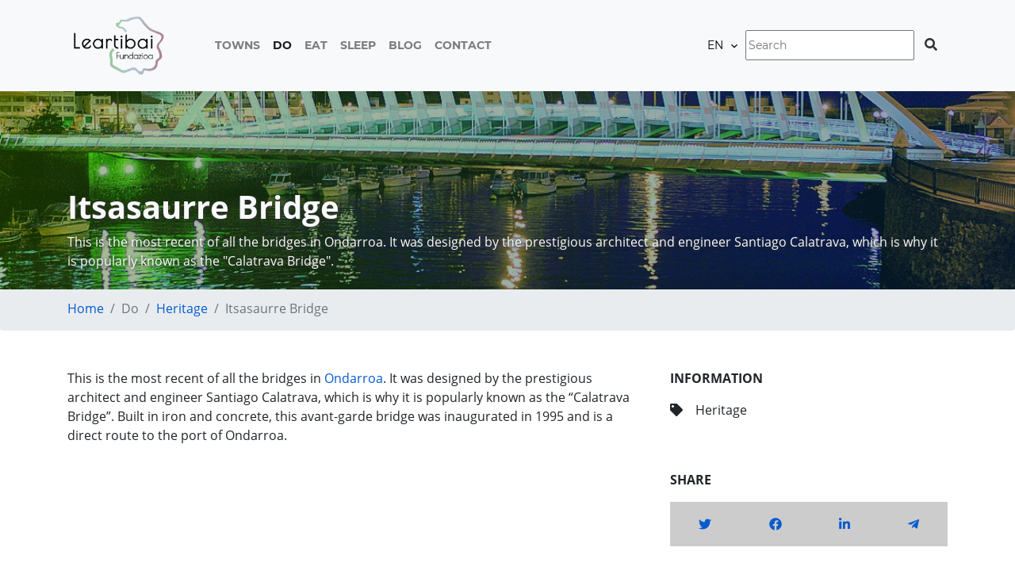

--- FILE ---
content_type: text/html; charset=utf-8
request_url: https://www.leaartibaiturismo.com/en/do/detail/puente-de-itsasaurre
body_size: 50209
content:
<!DOCTYPE html><html lang="en"><head>
  <meta charset="utf-8">
  <title>Lea Artibai Turism - Itsasaurre Bridge</title>
  <base href="/">
  <meta name="viewport" content="width=device-width, initial-scale=1">
  <script async="" src="https://www.googletagmanager.com/gtag/js?id=UA-112496728-3"></script>
  <script>
    window.dataLayer = window.dataLayer || [];
    function gtag() { dataLayer.push(arguments); }
    gtag('js', new Date());
    gtag('config', 'UA-112496728-3');
  </script>
  <link rel="icon" type="image/x-icon" href="favicon.ico">
  <script>(function (w, d, s, l, i) {
    w[l] = w[l] || []; w[l].push({
      'gtm.start':
      new Date().getTime(), event: 'gtm.js'
    }); var f = d.getElementsByTagName(s)[0],
    j = d.createElement(s), dl = l != 'dataLayer' ? '&l=' + l : ''; j.async = true; j.src =
    'https://www.googletagmanager.com/gtm.js?id=' + i + dl; f.parentNode.insertBefore(j, f);
  })(window, document, 'script', 'dataLayer', 'GTM-M678QSS');</script>
  <script type="text/javascript" src="https://maps.leaartibaiturismo.com/embed.js"></script>
<link rel="stylesheet" href="styles.4352aaa2464c671c3367.css"><style ng-transition="serverApp"></style><style ng-transition="serverApp">.menu-wrapper[_ngcontent-sc1]{text-transform:uppercase;font-family:Montserrat;font-weight:700;font-size:14px}.menu-wrapper[_ngcontent-sc1]   .navbar-brand[_ngcontent-sc1]   img[_ngcontent-sc1]{max-width:130px}.menu-wrapper[_ngcontent-sc1]   select[_ngcontent-sc1]{border:none;text-transform:uppercase;-moz-appearance:none;-webkit-appearance:none;appearance:none;background:url(/assets/images/arrow_down.png) 30px center no-repeat;width:40px}.menu-wrapper[_ngcontent-sc1]   select[_ngcontent-sc1]   option[_ngcontent-sc1]{text-transform:uppercase}.menu-wrapper[_ngcontent-sc1]   .towns-dropdown-content[_ngcontent-sc1]{display:none;position:absolute;background-color:#f9f9f9;min-width:160px;box-shadow:0 8px 16px 0 rgba(0,0,0,.2)}.menu-wrapper[_ngcontent-sc1]   .towns-dropdown-content[_ngcontent-sc1]   a[_ngcontent-sc1]{color:#000;padding:12px 16px;text-decoration:none;display:block;text-align:left}.menu-wrapper[_ngcontent-sc1]   .towns-dropdown-content[_ngcontent-sc1]   a[_ngcontent-sc1]:hover{background-color:#f1f1f1}.menu-wrapper[_ngcontent-sc1]   .towns-dropdown[_ngcontent-sc1]:hover   .towns-dropdown-content[_ngcontent-sc1]{display:block}.menu-wrapper[_ngcontent-sc1]   .dropdown-content[_ngcontent-sc1]{display:none;position:absolute;background-color:#f9f9f9;min-width:160px;box-shadow:0 8px 16px 0 rgba(0,0,0,.2);z-index:112}.menu-wrapper[_ngcontent-sc1]   .dropdown-content[_ngcontent-sc1]   a[_ngcontent-sc1]{color:#000;padding:12px 16px;text-decoration:none;display:block;text-align:left}.menu-wrapper[_ngcontent-sc1]   .dropdown-content[_ngcontent-sc1]   a[_ngcontent-sc1]:hover{background-color:#f1f1f1}.menu-wrapper[_ngcontent-sc1]   .dropdown[_ngcontent-sc1]:hover   .dropdown-content[_ngcontent-sc1]{display:block}.menu-wrapper[_ngcontent-sc1]   #openSearcher[_ngcontent-sc1]   .modal-content[_ngcontent-sc1]{background-color:transparent;padding-top:80px;border:none}.menu-wrapper[_ngcontent-sc1]   #openSearcher[_ngcontent-sc1]   .modal-content[_ngcontent-sc1]   button[_ngcontent-sc1], .menu-wrapper[_ngcontent-sc1]   #openSearcher[_ngcontent-sc1]   .modal-content[_ngcontent-sc1]   input[_ngcontent-sc1]{height:40px;border:none}.menu-wrapper[_ngcontent-sc1]   .dropdown-submenu[_ngcontent-sc1]{position:relative}.menu-wrapper[_ngcontent-sc1]   .dropdown-submenu[_ngcontent-sc1] > .dropdown-menu[_ngcontent-sc1]{display:none;top:0;left:100%;margin-top:-6px;margin-left:-1px;border-radius:0 6px 6px}.menu-wrapper[_ngcontent-sc1]   .dropdown-submenu[_ngcontent-sc1]:hover > .dropdown-menu[_ngcontent-sc1]{display:block;border:none;border-radius:0;font-size:14px}.menu-wrapper[_ngcontent-sc1]   .dropdown-submenu[_ngcontent-sc1] > a[_ngcontent-sc1]:after{display:block;content:" ";float:right;width:0;height:0;border-color:transparent transparent transparent #ccc;border-style:solid;border-width:5px 0 5px 5px;margin-top:5px;margin-right:-10px}.menu-wrapper[_ngcontent-sc1]   .dropdown-submenu[_ngcontent-sc1]:hover > a[_ngcontent-sc1]:after{border-left-color:#fff}.menu-wrapper[_ngcontent-sc1]   .dropdown-submenu.pull-left[_ngcontent-sc1]{float:none}.menu-wrapper[_ngcontent-sc1]   .dropdown-submenu.pull-left[_ngcontent-sc1] > .dropdown-menu[_ngcontent-sc1]{left:-100%;margin-left:10px;border-radius:6px 0 6px 6px}.menu-wrapper[_ngcontent-sc1]   .dropdown-submenu[_ngcontent-sc1]   .searcher-section[_ngcontent-sc1]   .input-group[_ngcontent-sc1]{padding-right:0}.menu-wrapper[_ngcontent-sc1]   .dropdown-submenu[_ngcontent-sc1]   .searcher-section[_ngcontent-sc1]   .input-group[_ngcontent-sc1]   input[_ngcontent-sc1]{font-size:1.1rem;border-radius:0}.menu-wrapper[_ngcontent-sc1]   .dropdown-submenu[_ngcontent-sc1]   .searcher-section[_ngcontent-sc1]   .input-group[_ngcontent-sc1]   span[_ngcontent-sc1]{background-color:#fff;border:none}.menu-wrapper[_ngcontent-sc1]   .dropdown-submenu[_ngcontent-sc1]   .searcher-section[_ngcontent-sc1]   .input-group[_ngcontent-sc1]   .fa[_ngcontent-sc1]{font-size:1rem}.menu-wrapper[_ngcontent-sc1]   .dropdown-submenu[_ngcontent-sc1]   .searcher-section[_ngcontent-sc1]   .search-button-div[_ngcontent-sc1]{padding-left:0}.menu-wrapper[_ngcontent-sc1]   .dropdown-submenu[_ngcontent-sc1]   .searcher-section[_ngcontent-sc1]   .search-button-div[_ngcontent-sc1]   .search-button[_ngcontent-sc1]{border-radius:0 5px 5px 0}</style><style ng-transition="serverApp">footer[_ngcontent-sc2]{border-top:5px solid #fafafa;color:#fafafa}footer[_ngcontent-sc2]   a[_ngcontent-sc2]{color:#fafafa}footer[_ngcontent-sc2]   .banner[_ngcontent-sc2]{background-size:cover;background-position:center;box-shadow:inset 0 0 0 2000px rgba(0,0,0,.7)}footer[_ngcontent-sc2]   .banner[_ngcontent-sc2]   .logo[_ngcontent-sc2]   img[_ngcontent-sc2]{max-width:130px}footer[_ngcontent-sc2]   .content[_ngcontent-sc2]{background-color:#2a2a2a}footer[_ngcontent-sc2]   .content[_ngcontent-sc2]   .menu[_ngcontent-sc2]   a[_ngcontent-sc2]{text-transform:uppercase}footer[_ngcontent-sc2]   .colored-title[_ngcontent-sc2]{background:linear-gradient(to right,#73ff00,#055ccf);-webkit-background-clip:text;-webkit-text-fill-color:transparent}footer[_ngcontent-sc2]   .icon-link[_ngcontent-sc2]{border:1px solid #fafafa;border-radius:100%;height:35px;width:35px;display:flex;justify-content:center;padding-top:4px}footer[_ngcontent-sc2]   .logos[_ngcontent-sc2]   img[_ngcontent-sc2]{max-height:60px}</style><style ng-transition="serverApp">.icon-circle[_ngcontent-sc4]{font-size:45px;color:#fafafa;border:3px solid #fafafa;border-radius:100%;width:75px;text-align:center}@media (max-width:768px){.icon-circle[_ngcontent-sc4]{font-size:20px;width:35px}}</style><style ng-transition="serverApp">.contact-banner[_ngcontent-sc5]{background-size:cover;background-position:center;box-shadow:inset 0 0 0 2000px rgba(0,0,0,.3)}.contact-banner[_ngcontent-sc5]   .right-banner[_ngcontent-sc5]{text-align:right}.contact-banner[_ngcontent-sc5]   .btn[_ngcontent-sc5]{border:1px solid #fff;border-radius:0;padding-left:30px;padding-right:30px}</style><style ng-transition="serverApp">.image-div[_ngcontent-sc10]{height:350px;width:100%}.map[_ngcontent-sc10]{height:350px}.map-header[_ngcontent-sc10]{font-weight:700;font-size:2rem}.map-address[_ngcontent-sc10]   .title[_ngcontent-sc10]{text-transform:uppercase}.sharer-wrapper[_ngcontent-sc10]   .buttons[_ngcontent-sc10]{background-color:#ccc}</style><meta name="title" content="Lea Artibai Turism - Itsasaurre Bridge"></head>

<body>
  <noscript>
    <iframe src="https://www.googletagmanager.com/ns.html?id=GTM-M678QSS" height="0" width="0"
    style="display:none;visibility:hidden"></iframe>
  </noscript>
  <app-root _nghost-sc0="" ng-version="8.2.14"><app-header _ngcontent-sc0="" _nghost-sc1=""><nav _ngcontent-sc1="" class="navbar navbar-expand-lg navbar-light bg-light"><div _ngcontent-sc1="" class="container menu-wrapper"><a _ngcontent-sc1="" class="navbar-brand mr-5" href="/en"><img _ngcontent-sc1="" alt="Leartibai" class="logo" src="https://cms.leaartibaiturismo.com/wp-content/uploads/2022/02/Leartibai-bertikala_kolorean_FONDO-BARIK-1.png"></a><button _ngcontent-sc1="" aria-controls="navbarNavAltMarkup" aria-expanded="false" aria-label="Toggle navigation" class="navbar-toggler" data-target="#navbarNavAltMarkup" data-toggle="collapse" type="button"><span _ngcontent-sc1="" class="navbar-toggler-icon"></span></button><div _ngcontent-sc1="" class="collapse navbar-collapse" id="navbarNavAltMarkup"><div _ngcontent-sc1="" class="navbar-nav"><div _ngcontent-sc1="" class="dropdown"><a _ngcontent-sc1="" class="nav-item nav-link towns-dropdown" routerlinkactive="active" href="/en/towns">Towns</a><div _ngcontent-sc1="" class="dropdown-content"><!----><div _ngcontent-sc1=""><a _ngcontent-sc1="" class="underline dark" href="/en/towns/amoroto"> Amoroto </a></div><div _ngcontent-sc1=""><a _ngcontent-sc1="" class="underline dark" href="/en/towns/aulesti"> Aulesti </a></div><div _ngcontent-sc1=""><a _ngcontent-sc1="" class="underline dark" href="/en/towns/berriatua"> Berriatua </a></div><div _ngcontent-sc1=""><a _ngcontent-sc1="" class="underline dark" href="/en/towns/etxebarria"> Etxebarria </a></div><div _ngcontent-sc1=""><a _ngcontent-sc1="" class="underline dark" href="/en/towns/gizaburuaga"> Gizaburuaga </a></div><div _ngcontent-sc1=""><a _ngcontent-sc1="" class="underline dark" href="/en/towns/ispaster"> Ispaster </a></div><div _ngcontent-sc1=""><a _ngcontent-sc1="" class="underline dark" href="/en/towns/lekeitio"> Lekeitio </a></div><div _ngcontent-sc1=""><a _ngcontent-sc1="" class="underline dark" href="/en/towns/markina-xemein"> Markina-Xemein </a></div><div _ngcontent-sc1=""><a _ngcontent-sc1="" class="underline dark" href="/en/towns/mendexa"> Mendexa </a></div><div _ngcontent-sc1=""><a _ngcontent-sc1="" class="underline dark" href="/en/towns/munitibar-arbatzegi-gerrikaitz"> Munitibar- Arbatzegi- Gerrikaitz </a></div><div _ngcontent-sc1=""><a _ngcontent-sc1="" class="underline dark" href="/en/towns/ondarroa"> Ondarroa </a></div><div _ngcontent-sc1=""><a _ngcontent-sc1="" class="underline dark" href="/en/towns/ziortza-bolibar"> Ziortza-Bolibar </a></div></div></div><div _ngcontent-sc1="" class="dropdown"><a _ngcontent-sc1="" class="nav-item nav-link active" routerlinkactive="active" href="/en/do">Do</a><div _ngcontent-sc1="" class="dropdown-content"><!----><div _ngcontent-sc1="" class="dropdown-submenu"><a _ngcontent-sc1="" class="nav-item nav-link dropdown-toggle category-link" data-toggle="dropdown" href="/en/do/nature"> Nature </a><div _ngcontent-sc1="" class="dropdown-menu"><!----><a _ngcontent-sc1="" class="nav-item nav-link" data-toggle="dropdown" href="/en/do/nature/active-turism"> Active turism </a><a _ngcontent-sc1="" class="nav-item nav-link" data-toggle="dropdown" href="/en/do/nature/natural-heritage"> Natural heritage </a><a _ngcontent-sc1="" class="nav-item nav-link" data-toggle="dropdown" href="/en/do/nature/routes"> Routes </a></div></div><div _ngcontent-sc1="" class="dropdown-submenu"><a _ngcontent-sc1="" class="nav-item nav-link dropdown-toggle category-link" data-toggle="dropdown" href="/en/do/heritage"> Heritage </a><div _ngcontent-sc1="" class="dropdown-menu"><!----><a _ngcontent-sc1="" class="nav-item nav-link" data-toggle="dropdown" href="/en/do/heritage/cultural-heritage"> Culturan heritage </a><a _ngcontent-sc1="" class="nav-item nav-link" data-toggle="dropdown" href="/en/do/heritage/museums"> Museums </a><a _ngcontent-sc1="" class="nav-item nav-link" data-toggle="dropdown" href="/en/do/heritage/visits"> Visits </a></div></div><a _ngcontent-sc1="" class="nav-item nav-link" href="/en/do/Identity"> Identity </a></div></div><div _ngcontent-sc1="" class="dropdown"><a _ngcontent-sc1="" class="nav-item nav-link" routerlinkactive="active" href="/en/eat">Eat</a><div _ngcontent-sc1="" class="dropdown-content"><!----><div _ngcontent-sc1="" class="dropdown-submenu"><a _ngcontent-sc1="" class="nav-item nav-link dropdown-toggle category-link" data-toggle="dropdown" href="/en/eat/where-eat"> Where eat </a><div _ngcontent-sc1="" class="dropdown-menu"><!----><a _ngcontent-sc1="" class="nav-item nav-link" data-toggle="dropdown" href="/en/eat/where-eat/dishes"> Dishes </a><a _ngcontent-sc1="" class="nav-item nav-link" data-toggle="dropdown" href="/en/eat/where-eat/pintxos"> Pintxo's taberns </a><a _ngcontent-sc1="" class="nav-item nav-link" data-toggle="dropdown" href="/en/eat/where-eat/restaurants"> Restaurant </a></div></div><div _ngcontent-sc1="" class="dropdown-submenu"><a _ngcontent-sc1="" class="nav-item nav-link dropdown-toggle category-link" data-toggle="dropdown" href="/en/eat/local-products"> Local products </a><div _ngcontent-sc1="" class="dropdown-menu"><!----><a _ngcontent-sc1="" class="nav-item nav-link" data-toggle="dropdown" href="/en/eat/local-products/local"> Here </a><a _ngcontent-sc1="" class="nav-item nav-link" data-toggle="dropdown" href="/en/eat/local-products/products"> Products </a><a _ngcontent-sc1="" class="nav-item nav-link" data-toggle="dropdown" href="/en/eat/local-products/shops"> Shops </a></div></div></div></div><div _ngcontent-sc1="" class="dropdown"><a _ngcontent-sc1="" class="nav-item nav-link" routerlinkactive="active" href="/en/sleep">Sleep</a><div _ngcontent-sc1="" class="dropdown-content"><a _ngcontent-sc1="" class="underline" href="/en/sleep/hotel"> Hotel or pension </a><a _ngcontent-sc1="" class="underline" href="/en/sleep/rural"> Farmhouse or agroturism </a><a _ngcontent-sc1="" class="underline" href="/en/sleep/hostel"> Camping or hostel </a><a _ngcontent-sc1="" class="underline" href="/en/sleep/tourist-apartments"> Tourist apartments </a></div></div><a _ngcontent-sc1="" class="nav-item nav-link" routerlinkactive="active" href="/en/blog">Blog</a><a _ngcontent-sc1="" class="nav-item nav-link" routerlinkactive="active" href="/en/contact">Contact</a></div><div _ngcontent-sc1="" class="ml-auto d-flex flex-column flex-xl-row"><div _ngcontent-sc1="" class="d-flex flex-row align-items-center pt-2 p-xl-0 mr-xl-2"><weather _ngcontent-sc1="" _nghost-sc3=""><!----></weather><select _ngcontent-sc1=""><!----><option _ngcontent-sc1="" value="eu"> eu </option><option _ngcontent-sc1="" value="es"> es </option><option _ngcontent-sc1="" value="en"> en </option><option _ngcontent-sc1="" value="fr"> fr </option></select></div><div _ngcontent-sc1="" class="d-flex flex-row align-items-center pt-2 p-xl-0"><div _ngcontent-sc1="" class="input-group"><input _ngcontent-sc1="" class="search-query ng-untouched ng-pristine ng-valid" name="searchWord" type="text" value="" placeholder="Search"><a _ngcontent-sc1="" class="underline dark btn" href="/en/search/undefined"><fa-icon _ngcontent-sc1="" class="ng-fa-icon" title="Search"><svg role="img" aria-labelledby="svg-inline--fa-title-Kej2D72VBcs1" data-prefix="fas" data-icon="search" class="svg-inline--fa fa-search fa-w-16" xmlns="http://www.w3.org/2000/svg" viewBox="0 0 512 512"><title id="svg-inline--fa-title-Kej2D72VBcs1">Search</title><path fill="currentColor" d="M505 442.7L405.3 343c-4.5-4.5-10.6-7-17-7H372c27.6-35.3 44-79.7 44-128C416 93.1 322.9 0 208 0S0 93.1 0 208s93.1 208 208 208c48.3 0 92.7-16.4 128-44v16.3c0 6.4 2.5 12.5 7 17l99.7 99.7c9.4 9.4 24.6 9.4 33.9 0l28.3-28.3c9.4-9.4 9.4-24.6.1-34zM208 336c-70.7 0-128-57.2-128-128 0-70.7 57.2-128 128-128 70.7 0 128 57.2 128 128 0 70.7-57.2 128-128 128z"></path></svg></fa-icon></a></div></div></div></div></div></nav></app-header><router-outlet _ngcontent-sc0=""></router-outlet><app-detail _nghost-sc10=""><div _ngcontent-sc10="" class="container-fluid pt-3 pb-4 header-section-container background-image inset-shadow-light d-flex" style="background-image:linear-gradient(to right, rgba(115,255,0,0.25),rgba(5,92,207,0.25)), url(https://cms.leaartibaiturismo.com/wp-content/uploads/2020/01/1012-Ondarroa1012-Ondarroa.jpg);"><div _ngcontent-sc10="" class="container align-self-end"><div _ngcontent-sc10="" class="text-wrapper"><h1 _ngcontent-sc10="" class="text-shadow text-light">Itsasaurre Bridge</h1><!----><div _ngcontent-sc10="" class="text-light text-shadow">This is the most recent of all the bridges in Ondarroa. It was designed by the prestigious architect and engineer Santiago Calatrava, which is why it is popularly known as the "Calatrava Bridge".</div></div></div></div><breadcrumbs _ngcontent-sc10="" _nghost-sc7=""><!----><div _ngcontent-sc7="" class="container-fluid p-0 mb-5 breadcrumb"><div _ngcontent-sc7="" class="container"><ol _ngcontent-sc7="" class="breadcrumb pb-0 pl-0"><!----><!----><!----><li _ngcontent-sc7="" class="breadcrumb-item"><a _ngcontent-sc7="" class="text-capitalize" href="/en">Home</a></li><!----><!----><!----><!----><!----><li _ngcontent-sc7="" aria-current="page" class="breadcrumb-item active">Do</li><!----><!----><!----><li _ngcontent-sc7="" class="breadcrumb-item"><a _ngcontent-sc7="" class="text-capitalize" href="/en/do/heritage">Heritage</a></li><!----><!----><!----><!----><!----><li _ngcontent-sc7="" aria-current="page" class="breadcrumb-item active">Itsasaurre Bridge</li><!----></ol></div></div></breadcrumbs><div _ngcontent-sc10="" class="container mb-5"><div _ngcontent-sc10="" class="row"><!----><div _ngcontent-sc10="" class="col-12 col-md-8"><p>This is the most recent of all the bridges in <a href="https://www.leaartibaiturismo.com/en/towns/ondarroa">Ondarroa</a>. It was designed by the prestigious architect and engineer Santiago Calatrava, which is why it is popularly known as the “Calatrava Bridge”. Built in iron and concrete, this avant-garde bridge was inaugurated in 1995 and is a direct route to the port of Ondarroa.</p>
</div><!----><div _ngcontent-sc10="" class="col-12 col-md-4 information"><p _ngcontent-sc10="" class="title mb-3">Information</p><!----><div _ngcontent-sc10="" class="row"><div _ngcontent-sc10="" class="col-1"><fa-icon _ngcontent-sc10="" class="ng-fa-icon"><svg role="img" aria-hidden="true" focusable="false" data-prefix="fas" data-icon="tag" class="svg-inline--fa fa-tag fa-w-16" xmlns="http://www.w3.org/2000/svg" viewBox="0 0 512 512"><path fill="currentColor" d="M0 252.118V48C0 21.49 21.49 0 48 0h204.118a48 48 0 0 1 33.941 14.059l211.882 211.882c18.745 18.745 18.745 49.137 0 67.882L293.823 497.941c-18.745 18.745-49.137 18.745-67.882 0L14.059 286.059A48 48 0 0 1 0 252.118zM112 64c-26.51 0-48 21.49-48 48s21.49 48 48 48 48-21.49 48-48-21.49-48-48-48z"></path></svg></fa-icon></div><div _ngcontent-sc10="" class="col-11 mb-3"> Heritage </div></div><!----><!----><!----><!----><!----><!----><!----><!----><!----><div _ngcontent-sc10="" class="sharer-wrapper mt-5"><div _ngcontent-sc10="" class="title mb-3">Share</div><div _ngcontent-sc10="" class="d-flex flex-row justify-content-around buttons py-3"><a _ngcontent-sc10="" target="_blank" href="https://twitter.com/intent/tweet?url="><fa-icon _ngcontent-sc10="" class="ng-fa-icon"><svg role="img" aria-hidden="true" focusable="false" data-prefix="fab" data-icon="twitter" class="svg-inline--fa fa-twitter fa-w-16" xmlns="http://www.w3.org/2000/svg" viewBox="0 0 512 512"><path fill="currentColor" d="M459.37 151.716c.325 4.548.325 9.097.325 13.645 0 138.72-105.583 298.558-298.558 298.558-59.452 0-114.68-17.219-161.137-47.106 8.447.974 16.568 1.299 25.34 1.299 49.055 0 94.213-16.568 130.274-44.832-46.132-.975-84.792-31.188-98.112-72.772 6.498.974 12.995 1.624 19.818 1.624 9.421 0 18.843-1.3 27.614-3.573-48.081-9.747-84.143-51.98-84.143-102.985v-1.299c13.969 7.797 30.214 12.67 47.431 13.319-28.264-18.843-46.781-51.005-46.781-87.391 0-19.492 5.197-37.36 14.294-52.954 51.655 63.675 129.3 105.258 216.365 109.807-1.624-7.797-2.599-15.918-2.599-24.04 0-57.828 46.782-104.934 104.934-104.934 30.213 0 57.502 12.67 76.67 33.137 23.715-4.548 46.456-13.32 66.599-25.34-7.798 24.366-24.366 44.833-46.132 57.827 21.117-2.273 41.584-8.122 60.426-16.243-14.292 20.791-32.161 39.308-52.628 54.253z"></path></svg></fa-icon></a><a _ngcontent-sc10="" target="_blank" href="http://www.facebook.com/sharer.php?u=undefined"><fa-icon _ngcontent-sc10="" class="ng-fa-icon"><svg role="img" aria-hidden="true" focusable="false" data-prefix="fab" data-icon="facebook" class="svg-inline--fa fa-facebook fa-w-16" xmlns="http://www.w3.org/2000/svg" viewBox="0 0 512 512"><path fill="currentColor" d="M504 256C504 119 393 8 256 8S8 119 8 256c0 123.78 90.69 226.38 209.25 245V327.69h-63V256h63v-54.64c0-62.15 37-96.48 93.67-96.48 27.14 0 55.52 4.84 55.52 4.84v61h-31.28c-30.8 0-40.41 19.12-40.41 38.73V256h68.78l-11 71.69h-57.78V501C413.31 482.38 504 379.78 504 256z"></path></svg></fa-icon></a><a _ngcontent-sc10="" target="_blank" href="https://www.linkedin.com/shareArticle?mini=true&amp;url=undefined"><fa-icon _ngcontent-sc10="" class="ng-fa-icon"><svg role="img" aria-hidden="true" focusable="false" data-prefix="fab" data-icon="linkedin-in" class="svg-inline--fa fa-linkedin-in fa-w-14" xmlns="http://www.w3.org/2000/svg" viewBox="0 0 448 512"><path fill="currentColor" d="M100.28 448H7.4V148.9h92.88zM53.79 108.1C24.09 108.1 0 83.5 0 53.8a53.79 53.79 0 0 1 107.58 0c0 29.7-24.1 54.3-53.79 54.3zM447.9 448h-92.68V302.4c0-34.7-.7-79.2-48.29-79.2-48.29 0-55.69 37.7-55.69 76.7V448h-92.78V148.9h89.08v40.8h1.3c12.4-23.5 42.69-48.3 87.88-48.3 94 0 111.28 61.9 111.28 142.3V448z"></path></svg></fa-icon></a><a _ngcontent-sc10="" target="_blank" href="https://telegram.me/share/url?url=undefined"><fa-icon _ngcontent-sc10="" class="ng-fa-icon"><svg role="img" aria-hidden="true" focusable="false" data-prefix="fab" data-icon="telegram-plane" class="svg-inline--fa fa-telegram-plane fa-w-14" xmlns="http://www.w3.org/2000/svg" viewBox="0 0 448 512"><path fill="currentColor" d="M446.7 98.6l-67.6 318.8c-5.1 22.5-18.4 28.1-37.3 17.5l-103-75.9-49.7 47.8c-5.5 5.5-10.1 10.1-20.7 10.1l7.4-104.9 190.9-172.5c8.3-7.4-1.8-11.5-12.9-4.1L117.8 284 16.2 252.2c-22.1-6.9-22.5-22.1 4.6-32.7L418.2 66.4c18.4-6.9 34.5 4.1 28.5 32.2z"></path></svg></fa-icon></a></div></div></div></div></div><!----><!----><!----><!----></app-detail><app-footer _ngcontent-sc0="" _nghost-sc2=""><practical-banner _ngcontent-sc2="" _nghost-sc4=""><div _ngcontent-sc4="" class="my-5 py-5 container-fluid background-image practical-banner" style="background-image:url(/assets/images/informazio_praktikoa.jpg);"><div _ngcontent-sc4="" class="container"><h3 _ngcontent-sc4="" class="big-header text-light text-shadow">Practical information</h3><div _ngcontent-sc4="" class="mt-5 icon-wrapper d-flex flex-row justify-content-between"><!----><div _ngcontent-sc4="" class="icon-circle"><a _ngcontent-sc4="" class="text-light" title="Nola heldu informazioa" href="/en/practical-information/detail/how-to-get"><fa-icon _ngcontent-sc4="" class="ng-fa-icon"><svg role="img" aria-hidden="true" focusable="false" data-prefix="fas" data-icon="bus" class="svg-inline--fa fa-bus fa-w-16" xmlns="http://www.w3.org/2000/svg" viewBox="0 0 512 512"><path fill="currentColor" d="M488 128h-8V80c0-44.8-99.2-80-224-80S32 35.2 32 80v48h-8c-13.25 0-24 10.74-24 24v80c0 13.25 10.75 24 24 24h8v160c0 17.67 14.33 32 32 32v32c0 17.67 14.33 32 32 32h32c17.67 0 32-14.33 32-32v-32h192v32c0 17.67 14.33 32 32 32h32c17.67 0 32-14.33 32-32v-32h6.4c16 0 25.6-12.8 25.6-25.6V256h8c13.25 0 24-10.75 24-24v-80c0-13.26-10.75-24-24-24zM112 400c-17.67 0-32-14.33-32-32s14.33-32 32-32 32 14.33 32 32-14.33 32-32 32zm16-112c-17.67 0-32-14.33-32-32V128c0-17.67 14.33-32 32-32h256c17.67 0 32 14.33 32 32v128c0 17.67-14.33 32-32 32H128zm272 112c-17.67 0-32-14.33-32-32s14.33-32 32-32 32 14.33 32 32-14.33 32-32 32z"></path></svg></fa-icon></a></div><div _ngcontent-sc4="" class="icon-circle"><a _ngcontent-sc4="" class="text-light" title="Turismo bulegoak informazioa" href="/en/practical-information/tourism-office"><fa-icon _ngcontent-sc4="" class="ng-fa-icon"><svg role="img" aria-hidden="true" focusable="false" data-prefix="fas" data-icon="info" class="svg-inline--fa fa-info fa-w-6" xmlns="http://www.w3.org/2000/svg" viewBox="0 0 192 512"><path fill="currentColor" d="M20 424.229h20V279.771H20c-11.046 0-20-8.954-20-20V212c0-11.046 8.954-20 20-20h112c11.046 0 20 8.954 20 20v212.229h20c11.046 0 20 8.954 20 20V492c0 11.046-8.954 20-20 20H20c-11.046 0-20-8.954-20-20v-47.771c0-11.046 8.954-20 20-20zM96 0C56.235 0 24 32.235 24 72s32.235 72 72 72 72-32.235 72-72S135.764 0 96 0z"></path></svg></fa-icon></a></div><div _ngcontent-sc4="" class="icon-circle"><a _ngcontent-sc4="" class="text-light" title="Emergentziak informazioa" href="/en/practical-information/health-centers"><fa-icon _ngcontent-sc4="" class="ng-fa-icon"><svg role="img" aria-hidden="true" focusable="false" data-prefix="fas" data-icon="clinic-medical" class="svg-inline--fa fa-clinic-medical fa-w-18" xmlns="http://www.w3.org/2000/svg" viewBox="0 0 576 512"><path fill="currentColor" d="M288 115L69.47 307.71c-1.62 1.46-3.69 2.14-5.47 3.35V496a16 16 0 0 0 16 16h416a16 16 0 0 0 16-16V311.1c-1.7-1.16-3.72-1.82-5.26-3.2zm96 261a8 8 0 0 1-8 8h-56v56a8 8 0 0 1-8 8h-48a8 8 0 0 1-8-8v-56h-56a8 8 0 0 1-8-8v-48a8 8 0 0 1 8-8h56v-56a8 8 0 0 1 8-8h48a8 8 0 0 1 8 8v56h56a8 8 0 0 1 8 8zm186.69-139.72l-255.94-226a39.85 39.85 0 0 0-53.45 0l-256 226a16 16 0 0 0-1.21 22.6L25.5 282.7a16 16 0 0 0 22.6 1.21L277.42 81.63a16 16 0 0 1 21.17 0L527.91 283.9a16 16 0 0 0 22.6-1.21l21.4-23.82a16 16 0 0 0-1.22-22.59z"></path></svg></fa-icon></a></div><div _ngcontent-sc4="" class="icon-circle"><a _ngcontent-sc4="" class="text-light" title="Banketxeak informazioa" href="/en/practical-information/bank-branches"><fa-icon _ngcontent-sc4="" class="ng-fa-icon"><svg role="img" aria-hidden="true" focusable="false" data-prefix="fas" data-icon="euro-sign" class="svg-inline--fa fa-euro-sign fa-w-10" xmlns="http://www.w3.org/2000/svg" viewBox="0 0 320 512"><path fill="currentColor" d="M310.706 413.765c-1.314-6.63-7.835-10.872-14.424-9.369-10.692 2.439-27.422 5.413-45.426 5.413-56.763 0-101.929-34.79-121.461-85.449h113.689a12 12 0 0 0 11.708-9.369l6.373-28.36c1.686-7.502-4.019-14.631-11.708-14.631H115.22c-1.21-14.328-1.414-28.287.137-42.245H261.95a12 12 0 0 0 11.723-9.434l6.512-29.755c1.638-7.484-4.061-14.566-11.723-14.566H130.184c20.633-44.991 62.69-75.03 117.619-75.03 14.486 0 28.564 2.25 37.851 4.145 6.216 1.268 12.347-2.498 14.002-8.623l11.991-44.368c1.822-6.741-2.465-13.616-9.326-14.917C290.217 34.912 270.71 32 249.635 32 152.451 32 74.03 92.252 45.075 176H12c-6.627 0-12 5.373-12 12v29.755c0 6.627 5.373 12 12 12h21.569c-1.009 13.607-1.181 29.287-.181 42.245H12c-6.627 0-12 5.373-12 12v28.36c0 6.627 5.373 12 12 12h30.114C67.139 414.692 145.264 480 249.635 480c26.301 0 48.562-4.544 61.101-7.788 6.167-1.595 10.027-7.708 8.788-13.957l-8.818-44.49z"></path></svg></fa-icon></a></div><div _ngcontent-sc4="" class="icon-circle"><a _ngcontent-sc4="" class="text-light" title="Liburuxkak informazioa" href="/en/practical-information/pamphlet"><fa-icon _ngcontent-sc4="" class="ng-fa-icon"><svg role="img" aria-hidden="true" focusable="false" data-prefix="fas" data-icon="newspaper" class="svg-inline--fa fa-newspaper fa-w-18" xmlns="http://www.w3.org/2000/svg" viewBox="0 0 576 512"><path fill="currentColor" d="M552 64H88c-13.255 0-24 10.745-24 24v8H24c-13.255 0-24 10.745-24 24v272c0 30.928 25.072 56 56 56h472c26.51 0 48-21.49 48-48V88c0-13.255-10.745-24-24-24zM56 400a8 8 0 0 1-8-8V144h16v248a8 8 0 0 1-8 8zm236-16H140c-6.627 0-12-5.373-12-12v-8c0-6.627 5.373-12 12-12h152c6.627 0 12 5.373 12 12v8c0 6.627-5.373 12-12 12zm208 0H348c-6.627 0-12-5.373-12-12v-8c0-6.627 5.373-12 12-12h152c6.627 0 12 5.373 12 12v8c0 6.627-5.373 12-12 12zm-208-96H140c-6.627 0-12-5.373-12-12v-8c0-6.627 5.373-12 12-12h152c6.627 0 12 5.373 12 12v8c0 6.627-5.373 12-12 12zm208 0H348c-6.627 0-12-5.373-12-12v-8c0-6.627 5.373-12 12-12h152c6.627 0 12 5.373 12 12v8c0 6.627-5.373 12-12 12zm0-96H140c-6.627 0-12-5.373-12-12v-40c0-6.627 5.373-12 12-12h360c6.627 0 12 5.373 12 12v40c0 6.627-5.373 12-12 12z"></path></svg></fa-icon></a></div></div></div></div></practical-banner><contact-banner _ngcontent-sc2="" _nghost-sc5=""><!----><div _ngcontent-sc5="" class="mb-5 py-5 container-fluid background-image contact-banner" style="background-image:url(https://cms.leaartibaiturismo.com/wp-content/uploads/2021/06/contact_banner.png);"><div _ngcontent-sc5="" class="container"><div _ngcontent-sc5="" class="row"><div _ngcontent-sc5="" class="col-12"><div _ngcontent-sc5="" class="right-banner"><h3 _ngcontent-sc5="" class="text-light text-shadow">Questions?</h3><p _ngcontent-sc5="" class="text-light"></p><a _ngcontent-sc5="" class="text-light text-uppercase btn" href="/en/contact"> Contact </a></div></div></div></div></div></contact-banner><!----><footer _ngcontent-sc2=""><div _ngcontent-sc2="" class="container-fluid banner mt-0" style="background-image:url(https://cms.leaartibaiturismo.com/wp-content/uploads/2020/01/imagen_footer.jpg);"><div _ngcontent-sc2="" class="container logo py-4"><a _ngcontent-sc2="" href="/en"><img _ngcontent-sc2="" src="https://cms.leaartibaiturismo.com/wp-content/uploads/2022/02/Leartibai-bertikala_kolorean_FONDO-BARIK-1.png"></a></div></div><div _ngcontent-sc2="" class="container-fluid content"><div _ngcontent-sc2="" class="container pb-3"><div _ngcontent-sc2="" class="row"><div _ngcontent-sc2="" class="col-12 col-md-4 contact"><div _ngcontent-sc2="" class="colored-title my-3"><span _ngcontent-sc2="">Contact</span></div><div _ngcontent-sc2="" class="contact-text">Leartibai Fundazioa<br>
Xemein Etorbidea 12, 48270<br>
Markina-Xemein<br>
Bizkaia</div><!----><!----></div><div _ngcontent-sc2="" class="col-12 col-md-4 menu"><div _ngcontent-sc2="" class="colored-title my-3"><span _ngcontent-sc2="">Menu</span></div><div _ngcontent-sc2="" class="d-flex flex-column"><a _ngcontent-sc2="" class="mb-2" href="/en/towns">Towns</a><a _ngcontent-sc2="" class="mb-2" href="/en/do">Do</a><a _ngcontent-sc2="" class="mb-2" href="/en/eat">Eat</a><a _ngcontent-sc2="" class="mb-2" href="/en/sleep">Sleep</a></div></div><div _ngcontent-sc2="" class="col-12 col-md-4 links"><div _ngcontent-sc2="" class="colored-title my-3"><span _ngcontent-sc2="">Connecta with us</span></div><div _ngcontent-sc2="" class="d-flex flex-row flex-grow"><!----><a _ngcontent-sc2="" class="mr-2 icon-link" target="_blank" href="https://www.facebook.com/LeaArtibaiTurismo/"><fa-icon _ngcontent-sc2="" class="ng-fa-icon"><svg role="img" aria-hidden="true" focusable="false" data-prefix="fab" data-icon="facebook-f" class="svg-inline--fa fa-facebook-f fa-w-10" xmlns="http://www.w3.org/2000/svg" viewBox="0 0 320 512"><path fill="currentColor" d="M279.14 288l14.22-92.66h-88.91v-60.13c0-25.35 12.42-50.06 52.24-50.06h40.42V6.26S260.43 0 225.36 0c-73.22 0-121.08 44.38-121.08 124.72v70.62H22.89V288h81.39v224h100.17V288z"></path></svg></fa-icon></a><a _ngcontent-sc2="" class="mr-2 icon-link" target="_blank" href="https://twitter.com/Leartibaifundazioa"><fa-icon _ngcontent-sc2="" class="ng-fa-icon"><svg role="img" aria-hidden="true" focusable="false" data-prefix="fab" data-icon="twitter" class="svg-inline--fa fa-twitter fa-w-16" xmlns="http://www.w3.org/2000/svg" viewBox="0 0 512 512"><path fill="currentColor" d="M459.37 151.716c.325 4.548.325 9.097.325 13.645 0 138.72-105.583 298.558-298.558 298.558-59.452 0-114.68-17.219-161.137-47.106 8.447.974 16.568 1.299 25.34 1.299 49.055 0 94.213-16.568 130.274-44.832-46.132-.975-84.792-31.188-98.112-72.772 6.498.974 12.995 1.624 19.818 1.624 9.421 0 18.843-1.3 27.614-3.573-48.081-9.747-84.143-51.98-84.143-102.985v-1.299c13.969 7.797 30.214 12.67 47.431 13.319-28.264-18.843-46.781-51.005-46.781-87.391 0-19.492 5.197-37.36 14.294-52.954 51.655 63.675 129.3 105.258 216.365 109.807-1.624-7.797-2.599-15.918-2.599-24.04 0-57.828 46.782-104.934 104.934-104.934 30.213 0 57.502 12.67 76.67 33.137 23.715-4.548 46.456-13.32 66.599-25.34-7.798 24.366-24.366 44.833-46.132 57.827 21.117-2.273 41.584-8.122 60.426-16.243-14.292 20.791-32.161 39.308-52.628 54.253z"></path></svg></fa-icon></a><a _ngcontent-sc2="" class="mr-2 icon-link" target="_blank" href="https://www.instagram.com/leaartibai_turismoa/?hl=es"><fa-icon _ngcontent-sc2="" class="ng-fa-icon"><svg role="img" aria-hidden="true" focusable="false" data-prefix="fab" data-icon="instagram" class="svg-inline--fa fa-instagram fa-w-14" xmlns="http://www.w3.org/2000/svg" viewBox="0 0 448 512"><path fill="currentColor" d="M224.1 141c-63.6 0-114.9 51.3-114.9 114.9s51.3 114.9 114.9 114.9S339 319.5 339 255.9 287.7 141 224.1 141zm0 189.6c-41.1 0-74.7-33.5-74.7-74.7s33.5-74.7 74.7-74.7 74.7 33.5 74.7 74.7-33.6 74.7-74.7 74.7zm146.4-194.3c0 14.9-12 26.8-26.8 26.8-14.9 0-26.8-12-26.8-26.8s12-26.8 26.8-26.8 26.8 12 26.8 26.8zm76.1 27.2c-1.7-35.9-9.9-67.7-36.2-93.9-26.2-26.2-58-34.4-93.9-36.2-37-2.1-147.9-2.1-184.9 0-35.8 1.7-67.6 9.9-93.9 36.1s-34.4 58-36.2 93.9c-2.1 37-2.1 147.9 0 184.9 1.7 35.9 9.9 67.7 36.2 93.9s58 34.4 93.9 36.2c37 2.1 147.9 2.1 184.9 0 35.9-1.7 67.7-9.9 93.9-36.2 26.2-26.2 34.4-58 36.2-93.9 2.1-37 2.1-147.8 0-184.8zM398.8 388c-7.8 19.6-22.9 34.7-42.6 42.6-29.5 11.7-99.5 9-132.1 9s-102.7 2.6-132.1-9c-19.6-7.8-34.7-22.9-42.6-42.6-11.7-29.5-9-99.5-9-132.1s-2.6-102.7 9-132.1c7.8-19.6 22.9-34.7 42.6-42.6 29.5-11.7 99.5-9 132.1-9s102.7-2.6 132.1 9c19.6 7.8 34.7 22.9 42.6 42.6 11.7 29.5 9 99.5 9 132.1s2.7 102.7-9 132.1z"></path></svg></fa-icon></a></div></div></div></div></div><!----><div _ngcontent-sc2="" class="container-fluid logos"><div _ngcontent-sc2="" class="container"><div _ngcontent-sc2="" class="
          logo-wrapper
          py-3
          d-flex
          flex-column flex-md-row
          justify-content-between
          align-items-center
        "><!----><!----><a _ngcontent-sc2="" class="mb-3 mb-md-0" target="_blank" href="https://leartibaifundazioa.eus/"><img _ngcontent-sc2="" src="https://cms.leaartibaiturismo.com/wp-content/uploads/2022/02/Leartibai-bertikala_kolorean_FONDO-BARIK.png"></a><!----><a _ngcontent-sc2="" class="mb-3 mb-md-0" target="_blank" href="https://www.visitbiscay.eus/eu/hasiera"><img _ngcontent-sc2="" src="https://cms.leaartibaiturismo.com/wp-content/uploads/2020/01/bizkaia.png"></a><!----><a _ngcontent-sc2="" class="mb-3 mb-md-0" target="_blank" href="https://www.euskadi.eus/gobierno-vasco/turismo/"><img _ngcontent-sc2="" src="https://cms.leaartibaiturismo.com/wp-content/uploads/2022/01/Logo-EJ-Saila-e1643210998283.jpg"></a><!----><a _ngcontent-sc2="" class="mb-3 mb-md-0" target="_blank" href="https://www.basquecountry.eus"><img _ngcontent-sc2="" src="https://cms.leaartibaiturismo.com/wp-content/uploads/2021/03/Euskadi-Basque-Experience-2.png"></a><!----><a _ngcontent-sc2="" class="mb-3 mb-md-0" target="_blank" href="https://www.basquetour.eus/inicio.htm"><img _ngcontent-sc2="" src="https://cms.leaartibaiturismo.com/wp-content/uploads/2021/04/kode-etikoa.png"></a><!----><a _ngcontent-sc2="" class="mb-3 mb-md-0" target="_blank" href="https://www.visitbiscay.eus/es/inicio"><img _ngcontent-sc2="" src="https://cms.leaartibaiturismo.com/wp-content/uploads/2023/02/1-BILBAO-BIZKAIA-vertical-01.jpg"></a></div></div></div><div _ngcontent-sc2="" class="container-fluid content"><div _ngcontent-sc2="" class="container pb-3"><div _ngcontent-sc2="" class="d-flex flex-column flex-md-row justify-content-between"><div _ngcontent-sc2="" class="colored-title my-3"><span _ngcontent-sc2="">© Lea Artibai Turismo 2026</span></div><div _ngcontent-sc2="" class="d-flex flex-row my-3"><div _ngcontent-sc2="" class="mr-2"><a _ngcontent-sc2="" class="uppercase" href="/en/page/legal-notice"> Legal notice </a></div> | <div _ngcontent-sc2="" class="ml-2"><a _ngcontent-sc2="" class="uppercase" href="/en/page/terms"> Terms of use </a></div></div></div></div></div></footer></app-footer></app-root>
<script src="runtime-es2015.cdfb0ddb511f65fdc0a0.js" type="module"></script><script src="runtime-es5.cdfb0ddb511f65fdc0a0.js" nomodule="" defer=""></script><script src="polyfills-es5.d0361d91e5ea988919dd.js" nomodule="" defer=""></script><script src="polyfills-es2015.50337a78da0b23232792.js" type="module"></script><script src="scripts.676d06f83f98c0ba5f44.js" defer=""></script><script src="main-es2015.96d87ff374543dcc6626.js" type="module"></script><script src="main-es5.96d87ff374543dcc6626.js" nomodule="" defer=""></script>
<script id="serverApp-state" type="application/json">{&q;G.https://opendata.aemet.es/opendata/api/prediccion/especifica/municipio/horaria/48060?api_key=eyJhbGciOiJIUzI1NiJ9.[base64].oQkv5QA6wARBgbAqBc65kgrgHaSL_qUKo03ojvRUy9U?&q;:{&q;body&q;:{&q;descripcion&q;:&q;exito&q;,&q;estado&q;:200,&q;datos&q;:&q;https://opendata.aemet.es/opendata/sh/2228fe6c&q;,&q;metadatos&q;:&q;https://opendata.aemet.es/opendata/sh/93a7c63d&q;},&q;headers&q;:{&q;date&q;:[&q;Mon, 19 Jan 2026 03:16:36 GMT&q;],&q;x-oneagent-js-injection&q;:[&q;true&q;],&q;vary&q;:[&q;Origin,Access-Control-Request-Method,Access-Control-Request-Headers&q;],&q;remaining-request-count&q;:[&q;145&q;],&q;content-length&q;:[&q;175&q;],&q;cache-control&q;:[&q;no-store, no-cache, must-revalidate&q;],&q;pragma&q;:[&q;no-cache&q;],&q;expires&q;:[&q;0&q;],&q;server-timing&q;:[&q;dtSInfo;desc=\&q;0\&q;, dtRpid;desc=\&q;583536136\&q;&q;],&q;connection&q;:[&q;close&q;],&q;content-type&q;:[&q;application/json;charset=ISO-8859-15&q;]},&q;status&q;:200,&q;statusText&q;:&q;OK&q;,&q;url&q;:&q;https://opendata.aemet.es/opendata/api/prediccion/especifica/municipio/horaria/48060?api_key=eyJhbGciOiJIUzI1NiJ9.[base64].oQkv5QA6wARBgbAqBc65kgrgHaSL_qUKo03ojvRUy9U&q;},&q;G./wp-json/barnetik/v1/categories?category=eat?&q;:{&q;body&q;:[{&q;category&q;:&q;where&q;,&q;subcategories&q;:[&q;dishes&q;,&q;pintxo&q;,&q;restaurant&q;]},{&q;category&q;:&q;local_products&q;,&q;subcategories&q;:[&q;local&q;,&q;products&q;,&q;shops&q;]}],&q;headers&q;:{&q;server&q;:[&q;nginx&q;],&q;date&q;:[&q;Mon, 19 Jan 2026 03:16:36 GMT&q;],&q;content-type&q;:[&q;application/json; charset=UTF-8&q;],&q;transfer-encoding&q;:[&q;chunked&q;],&q;connection&q;:[&q;keep-alive&q;],&q;x-robots-tag&q;:[&q;noindex&q;],&q;link&q;:[&q;&l;https://cms.leaartibaiturismo.com/en/wp-json/&g;; rel=\&q;https://api.w.org/\&q;&q;],&q;x-content-type-options&q;:[&q;nosniff, nosniff&q;],&q;access-control-expose-headers&q;:[&q;X-WP-Total, X-WP-TotalPages, Link&q;],&q;access-control-allow-headers&q;:[&q;Authorization, X-WP-Nonce, Content-Disposition, Content-MD5, Content-Type&q;],&q;allow&q;:[&q;GET&q;],&q;vary&q;:[&q;Origin&q;],&q;x-frame-options&q;:[&q;SAMEORIGIN&q;],&q;x-xss-protection&q;:[&q;1; mode=block&q;],&q;content-security-policy&q;:[&q;script-src &s;self&s; &s;unsafe-inline&s; &s;unsafe-eval&s; *.youtube.com maps.gstatic.com *.googleapis.com *.google-analytics.com cdnjs.cloudflare.com assets.zendesk.com connect.facebook.net; frame-src &s;self&s; *.youtube.com assets.zendesk.com *.facebook.com s-static.ak.facebook.com tautt.zendesk.com; object-src &s;self&s;&q;]},&q;status&q;:200,&q;statusText&q;:&q;OK&q;,&q;url&q;:&q;https://cms.leaartibaiturismo.com/en/wp-json/barnetik/v1/categories?category=eat&q;},&q;G./wp-json/acf/v3/options/practical-information?&q;:{&q;body&q;:{&q;acf&q;:{&q;description&q;:&q;&q;,&q;featured_image&q;:{&q;ID&q;:1227,&q;id&q;:1227,&q;title&q;:&q;goiburua_infopraktikoa&q;,&q;filename&q;:&q;goiburua_infopraktikoa.jpg&q;,&q;filesize&q;:86337,&q;url&q;:&q;https://cms.leaartibaiturismo.com/wp-content/uploads/2020/03/goiburua_infopraktikoa.jpg&q;,&q;link&q;:&q;https://cms.leaartibaiturismo.com/en/goiburua_infopraktikoa/&q;,&q;alt&q;:&q;&q;,&q;author&q;:&q;1&q;,&q;description&q;:&q;&q;,&q;caption&q;:&q;&q;,&q;name&q;:&q;goiburua_infopraktikoa&q;,&q;status&q;:&q;inherit&q;,&q;uploaded_to&q;:0,&q;date&q;:&q;2020-03-04 09:39:50&q;,&q;modified&q;:&q;2020-03-04 09:39:50&q;,&q;menu_order&q;:0,&q;mime_type&q;:&q;image/jpeg&q;,&q;type&q;:&q;image&q;,&q;subtype&q;:&q;jpeg&q;,&q;icon&q;:&q;https://cms.leaartibaiturismo.com/wp-includes/images/media/default.png&q;,&q;width&q;:1920,&q;height&q;:504,&q;sizes&q;:{&q;thumbnail&q;:&q;https://cms.leaartibaiturismo.com/wp-content/uploads/2020/03/goiburua_infopraktikoa-150x150.jpg&q;,&q;thumbnail-width&q;:150,&q;thumbnail-height&q;:150,&q;medium&q;:&q;https://cms.leaartibaiturismo.com/wp-content/uploads/2020/03/goiburua_infopraktikoa-300x79.jpg&q;,&q;medium-width&q;:300,&q;medium-height&q;:79,&q;medium_large&q;:&q;https://cms.leaartibaiturismo.com/wp-content/uploads/2020/03/goiburua_infopraktikoa-768x202.jpg&q;,&q;medium_large-width&q;:580,&q;medium_large-height&q;:153,&q;large&q;:&q;https://cms.leaartibaiturismo.com/wp-content/uploads/2020/03/goiburua_infopraktikoa-1024x269.jpg&q;,&q;large-width&q;:580,&q;large-height&q;:152,&q;1536x1536&q;:&q;https://cms.leaartibaiturismo.com/wp-content/uploads/2020/03/goiburua_infopraktikoa-1536x403.jpg&q;,&q;1536x1536-width&q;:1536,&q;1536x1536-height&q;:403,&q;2048x2048&q;:&q;https://cms.leaartibaiturismo.com/wp-content/uploads/2020/03/goiburua_infopraktikoa.jpg&q;,&q;2048x2048-width&q;:1920,&q;2048x2048-height&q;:504,&q;post-thumbnail&q;:&q;https://cms.leaartibaiturismo.com/wp-content/uploads/2020/03/goiburua_infopraktikoa-1200x315.jpg&q;,&q;post-thumbnail-width&q;:1200,&q;post-thumbnail-height&q;:315,&q;twentytwenty-fullscreen&q;:&q;https://cms.leaartibaiturismo.com/wp-content/uploads/2020/03/goiburua_infopraktikoa.jpg&q;,&q;twentytwenty-fullscreen-width&q;:1920,&q;twentytwenty-fullscreen-height&q;:504}},&q;sections&q;:[{&q;title&q;:&q;How to get&q;,&q;short_description&q;:&q;&q;,&q;description&q;:&q;&q;,&q;featured_image&q;:{&q;ID&q;:1232,&q;id&q;:1232,&q;title&q;:&q;goiburua_como llegar&q;,&q;filename&q;:&q;goiburua_como-llegar.jpg&q;,&q;filesize&q;:78942,&q;url&q;:&q;https://cms.leaartibaiturismo.com/wp-content/uploads/2020/03/goiburua_como-llegar.jpg&q;,&q;link&q;:&q;https://cms.leaartibaiturismo.com/en/goiburua_como-llegar/&q;,&q;alt&q;:&q;&q;,&q;author&q;:&q;1&q;,&q;description&q;:&q;&q;,&q;caption&q;:&q;&q;,&q;name&q;:&q;goiburua_como-llegar&q;,&q;status&q;:&q;inherit&q;,&q;uploaded_to&q;:0,&q;date&q;:&q;2020-03-04 10:18:07&q;,&q;modified&q;:&q;2020-03-04 10:18:07&q;,&q;menu_order&q;:0,&q;mime_type&q;:&q;image/jpeg&q;,&q;type&q;:&q;image&q;,&q;subtype&q;:&q;jpeg&q;,&q;icon&q;:&q;https://cms.leaartibaiturismo.com/wp-includes/images/media/default.png&q;,&q;width&q;:1920,&q;height&q;:504,&q;sizes&q;:{&q;thumbnail&q;:&q;https://cms.leaartibaiturismo.com/wp-content/uploads/2020/03/goiburua_como-llegar-150x150.jpg&q;,&q;thumbnail-width&q;:150,&q;thumbnail-height&q;:150,&q;medium&q;:&q;https://cms.leaartibaiturismo.com/wp-content/uploads/2020/03/goiburua_como-llegar-300x79.jpg&q;,&q;medium-width&q;:300,&q;medium-height&q;:79,&q;medium_large&q;:&q;https://cms.leaartibaiturismo.com/wp-content/uploads/2020/03/goiburua_como-llegar-768x202.jpg&q;,&q;medium_large-width&q;:580,&q;medium_large-height&q;:153,&q;large&q;:&q;https://cms.leaartibaiturismo.com/wp-content/uploads/2020/03/goiburua_como-llegar-1024x269.jpg&q;,&q;large-width&q;:580,&q;large-height&q;:152,&q;1536x1536&q;:&q;https://cms.leaartibaiturismo.com/wp-content/uploads/2020/03/goiburua_como-llegar-1536x403.jpg&q;,&q;1536x1536-width&q;:1536,&q;1536x1536-height&q;:403,&q;2048x2048&q;:&q;https://cms.leaartibaiturismo.com/wp-content/uploads/2020/03/goiburua_como-llegar.jpg&q;,&q;2048x2048-width&q;:1920,&q;2048x2048-height&q;:504,&q;post-thumbnail&q;:&q;https://cms.leaartibaiturismo.com/wp-content/uploads/2020/03/goiburua_como-llegar-1200x315.jpg&q;,&q;post-thumbnail-width&q;:1200,&q;post-thumbnail-height&q;:315,&q;twentytwenty-fullscreen&q;:&q;https://cms.leaartibaiturismo.com/wp-content/uploads/2020/03/goiburua_como-llegar.jpg&q;,&q;twentytwenty-fullscreen-width&q;:1920,&q;twentytwenty-fullscreen-height&q;:504}},&q;thumbnail&q;:{&q;ID&q;:1233,&q;id&q;:1233,&q;title&q;:&q;como llegar_karratua&q;,&q;filename&q;:&q;como-llegar_karratua.jpg&q;,&q;filesize&q;:30953,&q;url&q;:&q;https://cms.leaartibaiturismo.com/wp-content/uploads/2020/03/como-llegar_karratua.jpg&q;,&q;link&q;:&q;https://cms.leaartibaiturismo.com/en/como-llegar_karratua/&q;,&q;alt&q;:&q;&q;,&q;author&q;:&q;1&q;,&q;description&q;:&q;&q;,&q;caption&q;:&q;&q;,&q;name&q;:&q;como-llegar_karratua&q;,&q;status&q;:&q;inherit&q;,&q;uploaded_to&q;:0,&q;date&q;:&q;2020-03-04 10:18:08&q;,&q;modified&q;:&q;2020-03-04 10:18:08&q;,&q;menu_order&q;:0,&q;mime_type&q;:&q;image/jpeg&q;,&q;type&q;:&q;image&q;,&q;subtype&q;:&q;jpeg&q;,&q;icon&q;:&q;https://cms.leaartibaiturismo.com/wp-includes/images/media/default.png&q;,&q;width&q;:833,&q;height&q;:546,&q;sizes&q;:{&q;thumbnail&q;:&q;https://cms.leaartibaiturismo.com/wp-content/uploads/2020/03/como-llegar_karratua-150x150.jpg&q;,&q;thumbnail-width&q;:150,&q;thumbnail-height&q;:150,&q;medium&q;:&q;https://cms.leaartibaiturismo.com/wp-content/uploads/2020/03/como-llegar_karratua-300x197.jpg&q;,&q;medium-width&q;:300,&q;medium-height&q;:197,&q;medium_large&q;:&q;https://cms.leaartibaiturismo.com/wp-content/uploads/2020/03/como-llegar_karratua-768x503.jpg&q;,&q;medium_large-width&q;:580,&q;medium_large-height&q;:380,&q;large&q;:&q;https://cms.leaartibaiturismo.com/wp-content/uploads/2020/03/como-llegar_karratua.jpg&q;,&q;large-width&q;:580,&q;large-height&q;:380,&q;1536x1536&q;:&q;https://cms.leaartibaiturismo.com/wp-content/uploads/2020/03/como-llegar_karratua.jpg&q;,&q;1536x1536-width&q;:833,&q;1536x1536-height&q;:546,&q;2048x2048&q;:&q;https://cms.leaartibaiturismo.com/wp-content/uploads/2020/03/como-llegar_karratua.jpg&q;,&q;2048x2048-width&q;:833,&q;2048x2048-height&q;:546,&q;post-thumbnail&q;:&q;https://cms.leaartibaiturismo.com/wp-content/uploads/2020/03/como-llegar_karratua.jpg&q;,&q;post-thumbnail-width&q;:833,&q;post-thumbnail-height&q;:546,&q;twentytwenty-fullscreen&q;:&q;https://cms.leaartibaiturismo.com/wp-content/uploads/2020/03/como-llegar_karratua.jpg&q;,&q;twentytwenty-fullscreen-width&q;:833,&q;twentytwenty-fullscreen-height&q;:546}},&q;slug&q;:&q;how-to-get&q;,&q;btn_slug&q;:&q;how-to-get&q;,&q;btn_tooltip&q;:&q;Nola heldu informazioa&q;},{&q;title&q;:&q;Tourism offices&q;,&q;short_description&q;:&q;&q;,&q;description&q;:&q;&q;,&q;featured_image&q;:{&q;ID&q;:1240,&q;id&q;:1240,&q;title&q;:&q;goiburua_turismo&q;,&q;filename&q;:&q;goiburua_turismo.jpg&q;,&q;filesize&q;:73790,&q;url&q;:&q;https://cms.leaartibaiturismo.com/wp-content/uploads/2020/03/goiburua_turismo.jpg&q;,&q;link&q;:&q;https://cms.leaartibaiturismo.com/en/goiburua_turismo/&q;,&q;alt&q;:&q;&q;,&q;author&q;:&q;1&q;,&q;description&q;:&q;&q;,&q;caption&q;:&q;&q;,&q;name&q;:&q;goiburua_turismo&q;,&q;status&q;:&q;inherit&q;,&q;uploaded_to&q;:0,&q;date&q;:&q;2020-03-04 10:18:15&q;,&q;modified&q;:&q;2020-03-04 10:18:15&q;,&q;menu_order&q;:0,&q;mime_type&q;:&q;image/jpeg&q;,&q;type&q;:&q;image&q;,&q;subtype&q;:&q;jpeg&q;,&q;icon&q;:&q;https://cms.leaartibaiturismo.com/wp-includes/images/media/default.png&q;,&q;width&q;:1920,&q;height&q;:504,&q;sizes&q;:{&q;thumbnail&q;:&q;https://cms.leaartibaiturismo.com/wp-content/uploads/2020/03/goiburua_turismo-150x150.jpg&q;,&q;thumbnail-width&q;:150,&q;thumbnail-height&q;:150,&q;medium&q;:&q;https://cms.leaartibaiturismo.com/wp-content/uploads/2020/03/goiburua_turismo-300x79.jpg&q;,&q;medium-width&q;:300,&q;medium-height&q;:79,&q;medium_large&q;:&q;https://cms.leaartibaiturismo.com/wp-content/uploads/2020/03/goiburua_turismo-768x202.jpg&q;,&q;medium_large-width&q;:580,&q;medium_large-height&q;:153,&q;large&q;:&q;https://cms.leaartibaiturismo.com/wp-content/uploads/2020/03/goiburua_turismo-1024x269.jpg&q;,&q;large-width&q;:580,&q;large-height&q;:152,&q;1536x1536&q;:&q;https://cms.leaartibaiturismo.com/wp-content/uploads/2020/03/goiburua_turismo-1536x403.jpg&q;,&q;1536x1536-width&q;:1536,&q;1536x1536-height&q;:403,&q;2048x2048&q;:&q;https://cms.leaartibaiturismo.com/wp-content/uploads/2020/03/goiburua_turismo.jpg&q;,&q;2048x2048-width&q;:1920,&q;2048x2048-height&q;:504,&q;post-thumbnail&q;:&q;https://cms.leaartibaiturismo.com/wp-content/uploads/2020/03/goiburua_turismo-1200x315.jpg&q;,&q;post-thumbnail-width&q;:1200,&q;post-thumbnail-height&q;:315,&q;twentytwenty-fullscreen&q;:&q;https://cms.leaartibaiturismo.com/wp-content/uploads/2020/03/goiburua_turismo.jpg&q;,&q;twentytwenty-fullscreen-width&q;:1920,&q;twentytwenty-fullscreen-height&q;:504}},&q;thumbnail&q;:{&q;ID&q;:1325,&q;id&q;:1325,&q;title&q;:&q;Untitled 2&q;,&q;filename&q;:&q;Untitled-2-1.jpg&q;,&q;filesize&q;:82131,&q;url&q;:&q;https://cms.leaartibaiturismo.com/wp-content/uploads/2020/03/Untitled-2-1.jpg&q;,&q;link&q;:&q;https://cms.leaartibaiturismo.com/en/untitled-2-3/&q;,&q;alt&q;:&q;&q;,&q;author&q;:&q;2&q;,&q;description&q;:&q;&q;,&q;caption&q;:&q;&q;,&q;name&q;:&q;untitled-2-3&q;,&q;status&q;:&q;inherit&q;,&q;uploaded_to&q;:0,&q;date&q;:&q;2020-03-18 17:35:20&q;,&q;modified&q;:&q;2020-03-18 17:35:20&q;,&q;menu_order&q;:0,&q;mime_type&q;:&q;image/jpeg&q;,&q;type&q;:&q;image&q;,&q;subtype&q;:&q;jpeg&q;,&q;icon&q;:&q;https://cms.leaartibaiturismo.com/wp-includes/images/media/default.png&q;,&q;width&q;:640,&q;height&q;:420,&q;sizes&q;:{&q;thumbnail&q;:&q;https://cms.leaartibaiturismo.com/wp-content/uploads/2020/03/Untitled-2-1-150x150.jpg&q;,&q;thumbnail-width&q;:150,&q;thumbnail-height&q;:150,&q;medium&q;:&q;https://cms.leaartibaiturismo.com/wp-content/uploads/2020/03/Untitled-2-1-300x197.jpg&q;,&q;medium-width&q;:300,&q;medium-height&q;:197,&q;medium_large&q;:&q;https://cms.leaartibaiturismo.com/wp-content/uploads/2020/03/Untitled-2-1.jpg&q;,&q;medium_large-width&q;:580,&q;medium_large-height&q;:381,&q;large&q;:&q;https://cms.leaartibaiturismo.com/wp-content/uploads/2020/03/Untitled-2-1.jpg&q;,&q;large-width&q;:580,&q;large-height&q;:381,&q;1536x1536&q;:&q;https://cms.leaartibaiturismo.com/wp-content/uploads/2020/03/Untitled-2-1.jpg&q;,&q;1536x1536-width&q;:640,&q;1536x1536-height&q;:420,&q;2048x2048&q;:&q;https://cms.leaartibaiturismo.com/wp-content/uploads/2020/03/Untitled-2-1.jpg&q;,&q;2048x2048-width&q;:640,&q;2048x2048-height&q;:420,&q;post-thumbnail&q;:&q;https://cms.leaartibaiturismo.com/wp-content/uploads/2020/03/Untitled-2-1.jpg&q;,&q;post-thumbnail-width&q;:640,&q;post-thumbnail-height&q;:420,&q;twentytwenty-fullscreen&q;:&q;https://cms.leaartibaiturismo.com/wp-content/uploads/2020/03/Untitled-2-1.jpg&q;,&q;twentytwenty-fullscreen-width&q;:640,&q;twentytwenty-fullscreen-height&q;:420}},&q;slug&q;:&q;tourism-office&q;,&q;btn_slug&q;:&q;turism&q;,&q;btn_tooltip&q;:&q;Turismo bulegoak informazioa&q;},{&q;title&q;:&q;Bank branches&q;,&q;short_description&q;:&q;&q;,&q;description&q;:&q;&q;,&q;featured_image&q;:{&q;ID&q;:1237,&q;id&q;:1237,&q;title&q;:&q;goiburua_sucursales2&q;,&q;filename&q;:&q;goiburua_sucursales2.jpg&q;,&q;filesize&q;:28408,&q;url&q;:&q;https://cms.leaartibaiturismo.com/wp-content/uploads/2020/03/goiburua_sucursales2.jpg&q;,&q;link&q;:&q;https://cms.leaartibaiturismo.com/en/goiburua_sucursales2/&q;,&q;alt&q;:&q;&q;,&q;author&q;:&q;1&q;,&q;description&q;:&q;&q;,&q;caption&q;:&q;&q;,&q;name&q;:&q;goiburua_sucursales2&q;,&q;status&q;:&q;inherit&q;,&q;uploaded_to&q;:0,&q;date&q;:&q;2020-03-04 10:18:12&q;,&q;modified&q;:&q;2020-03-04 10:18:12&q;,&q;menu_order&q;:0,&q;mime_type&q;:&q;image/jpeg&q;,&q;type&q;:&q;image&q;,&q;subtype&q;:&q;jpeg&q;,&q;icon&q;:&q;https://cms.leaartibaiturismo.com/wp-includes/images/media/default.png&q;,&q;width&q;:1920,&q;height&q;:504,&q;sizes&q;:{&q;thumbnail&q;:&q;https://cms.leaartibaiturismo.com/wp-content/uploads/2020/03/goiburua_sucursales2-150x150.jpg&q;,&q;thumbnail-width&q;:150,&q;thumbnail-height&q;:150,&q;medium&q;:&q;https://cms.leaartibaiturismo.com/wp-content/uploads/2020/03/goiburua_sucursales2-300x79.jpg&q;,&q;medium-width&q;:300,&q;medium-height&q;:79,&q;medium_large&q;:&q;https://cms.leaartibaiturismo.com/wp-content/uploads/2020/03/goiburua_sucursales2-768x202.jpg&q;,&q;medium_large-width&q;:580,&q;medium_large-height&q;:153,&q;large&q;:&q;https://cms.leaartibaiturismo.com/wp-content/uploads/2020/03/goiburua_sucursales2-1024x269.jpg&q;,&q;large-width&q;:580,&q;large-height&q;:152,&q;1536x1536&q;:&q;https://cms.leaartibaiturismo.com/wp-content/uploads/2020/03/goiburua_sucursales2-1536x403.jpg&q;,&q;1536x1536-width&q;:1536,&q;1536x1536-height&q;:403,&q;2048x2048&q;:&q;https://cms.leaartibaiturismo.com/wp-content/uploads/2020/03/goiburua_sucursales2.jpg&q;,&q;2048x2048-width&q;:1920,&q;2048x2048-height&q;:504,&q;post-thumbnail&q;:&q;https://cms.leaartibaiturismo.com/wp-content/uploads/2020/03/goiburua_sucursales2-1200x315.jpg&q;,&q;post-thumbnail-width&q;:1200,&q;post-thumbnail-height&q;:315,&q;twentytwenty-fullscreen&q;:&q;https://cms.leaartibaiturismo.com/wp-content/uploads/2020/03/goiburua_sucursales2.jpg&q;,&q;twentytwenty-fullscreen-width&q;:1920,&q;twentytwenty-fullscreen-height&q;:504}},&q;thumbnail&q;:{&q;ID&q;:1236,&q;id&q;:1236,&q;title&q;:&q;sucursales_karratua&q;,&q;filename&q;:&q;sucursales_karratua.jpg&q;,&q;filesize&q;:44333,&q;url&q;:&q;https://cms.leaartibaiturismo.com/wp-content/uploads/2020/03/sucursales_karratua.jpg&q;,&q;link&q;:&q;https://cms.leaartibaiturismo.com/en/sucursales_karratua/&q;,&q;alt&q;:&q;&q;,&q;author&q;:&q;1&q;,&q;description&q;:&q;&q;,&q;caption&q;:&q;&q;,&q;name&q;:&q;sucursales_karratua&q;,&q;status&q;:&q;inherit&q;,&q;uploaded_to&q;:0,&q;date&q;:&q;2020-03-04 10:18:11&q;,&q;modified&q;:&q;2020-03-04 10:18:11&q;,&q;menu_order&q;:0,&q;mime_type&q;:&q;image/jpeg&q;,&q;type&q;:&q;image&q;,&q;subtype&q;:&q;jpeg&q;,&q;icon&q;:&q;https://cms.leaartibaiturismo.com/wp-includes/images/media/default.png&q;,&q;width&q;:833,&q;height&q;:546,&q;sizes&q;:{&q;thumbnail&q;:&q;https://cms.leaartibaiturismo.com/wp-content/uploads/2020/03/sucursales_karratua-150x150.jpg&q;,&q;thumbnail-width&q;:150,&q;thumbnail-height&q;:150,&q;medium&q;:&q;https://cms.leaartibaiturismo.com/wp-content/uploads/2020/03/sucursales_karratua-300x197.jpg&q;,&q;medium-width&q;:300,&q;medium-height&q;:197,&q;medium_large&q;:&q;https://cms.leaartibaiturismo.com/wp-content/uploads/2020/03/sucursales_karratua-768x503.jpg&q;,&q;medium_large-width&q;:580,&q;medium_large-height&q;:380,&q;large&q;:&q;https://cms.leaartibaiturismo.com/wp-content/uploads/2020/03/sucursales_karratua.jpg&q;,&q;large-width&q;:580,&q;large-height&q;:380,&q;1536x1536&q;:&q;https://cms.leaartibaiturismo.com/wp-content/uploads/2020/03/sucursales_karratua.jpg&q;,&q;1536x1536-width&q;:833,&q;1536x1536-height&q;:546,&q;2048x2048&q;:&q;https://cms.leaartibaiturismo.com/wp-content/uploads/2020/03/sucursales_karratua.jpg&q;,&q;2048x2048-width&q;:833,&q;2048x2048-height&q;:546,&q;post-thumbnail&q;:&q;https://cms.leaartibaiturismo.com/wp-content/uploads/2020/03/sucursales_karratua.jpg&q;,&q;post-thumbnail-width&q;:833,&q;post-thumbnail-height&q;:546,&q;twentytwenty-fullscreen&q;:&q;https://cms.leaartibaiturismo.com/wp-content/uploads/2020/03/sucursales_karratua.jpg&q;,&q;twentytwenty-fullscreen-width&q;:833,&q;twentytwenty-fullscreen-height&q;:546}},&q;slug&q;:&q;bank-branches&q;,&q;btn_slug&q;:&q;bank&q;,&q;btn_tooltip&q;:&q;Banketxeak informazioa&q;},{&q;title&q;:&q;Emergencies&q;,&q;short_description&q;:&q;&q;,&q;description&q;:&q;&q;,&q;featured_image&q;:{&q;ID&q;:1231,&q;id&q;:1231,&q;title&q;:&q;emergencias&q;,&q;filename&q;:&q;emergencias.jpg&q;,&q;filesize&q;:23945,&q;url&q;:&q;https://cms.leaartibaiturismo.com/wp-content/uploads/2020/03/emergencias.jpg&q;,&q;link&q;:&q;https://cms.leaartibaiturismo.com/en/emergencias/&q;,&q;alt&q;:&q;&q;,&q;author&q;:&q;1&q;,&q;description&q;:&q;&q;,&q;caption&q;:&q;&q;,&q;name&q;:&q;emergencias&q;,&q;status&q;:&q;inherit&q;,&q;uploaded_to&q;:0,&q;date&q;:&q;2020-03-04 10:18:06&q;,&q;modified&q;:&q;2020-03-04 10:18:06&q;,&q;menu_order&q;:0,&q;mime_type&q;:&q;image/jpeg&q;,&q;type&q;:&q;image&q;,&q;subtype&q;:&q;jpeg&q;,&q;icon&q;:&q;https://cms.leaartibaiturismo.com/wp-includes/images/media/default.png&q;,&q;width&q;:1920,&q;height&q;:504,&q;sizes&q;:{&q;thumbnail&q;:&q;https://cms.leaartibaiturismo.com/wp-content/uploads/2020/03/emergencias-150x150.jpg&q;,&q;thumbnail-width&q;:150,&q;thumbnail-height&q;:150,&q;medium&q;:&q;https://cms.leaartibaiturismo.com/wp-content/uploads/2020/03/emergencias-300x79.jpg&q;,&q;medium-width&q;:300,&q;medium-height&q;:79,&q;medium_large&q;:&q;https://cms.leaartibaiturismo.com/wp-content/uploads/2020/03/emergencias-768x202.jpg&q;,&q;medium_large-width&q;:580,&q;medium_large-height&q;:153,&q;large&q;:&q;https://cms.leaartibaiturismo.com/wp-content/uploads/2020/03/emergencias-1024x269.jpg&q;,&q;large-width&q;:580,&q;large-height&q;:152,&q;1536x1536&q;:&q;https://cms.leaartibaiturismo.com/wp-content/uploads/2020/03/emergencias-1536x403.jpg&q;,&q;1536x1536-width&q;:1536,&q;1536x1536-height&q;:403,&q;2048x2048&q;:&q;https://cms.leaartibaiturismo.com/wp-content/uploads/2020/03/emergencias.jpg&q;,&q;2048x2048-width&q;:1920,&q;2048x2048-height&q;:504,&q;post-thumbnail&q;:&q;https://cms.leaartibaiturismo.com/wp-content/uploads/2020/03/emergencias-1200x315.jpg&q;,&q;post-thumbnail-width&q;:1200,&q;post-thumbnail-height&q;:315,&q;twentytwenty-fullscreen&q;:&q;https://cms.leaartibaiturismo.com/wp-content/uploads/2020/03/emergencias.jpg&q;,&q;twentytwenty-fullscreen-width&q;:1920,&q;twentytwenty-fullscreen-height&q;:504}},&q;thumbnail&q;:{&q;ID&q;:1230,&q;id&q;:1230,&q;title&q;:&q;emergencias_karratua&q;,&q;filename&q;:&q;emergencias_karratua.jpg&q;,&q;filesize&q;:22493,&q;url&q;:&q;https://cms.leaartibaiturismo.com/wp-content/uploads/2020/03/emergencias_karratua.jpg&q;,&q;link&q;:&q;https://cms.leaartibaiturismo.com/en/emergencias_karratua/&q;,&q;alt&q;:&q;&q;,&q;author&q;:&q;1&q;,&q;description&q;:&q;&q;,&q;caption&q;:&q;&q;,&q;name&q;:&q;emergencias_karratua&q;,&q;status&q;:&q;inherit&q;,&q;uploaded_to&q;:0,&q;date&q;:&q;2020-03-04 10:18:05&q;,&q;modified&q;:&q;2020-03-04 10:18:05&q;,&q;menu_order&q;:0,&q;mime_type&q;:&q;image/jpeg&q;,&q;type&q;:&q;image&q;,&q;subtype&q;:&q;jpeg&q;,&q;icon&q;:&q;https://cms.leaartibaiturismo.com/wp-includes/images/media/default.png&q;,&q;width&q;:833,&q;height&q;:546,&q;sizes&q;:{&q;thumbnail&q;:&q;https://cms.leaartibaiturismo.com/wp-content/uploads/2020/03/emergencias_karratua-150x150.jpg&q;,&q;thumbnail-width&q;:150,&q;thumbnail-height&q;:150,&q;medium&q;:&q;https://cms.leaartibaiturismo.com/wp-content/uploads/2020/03/emergencias_karratua-300x197.jpg&q;,&q;medium-width&q;:300,&q;medium-height&q;:197,&q;medium_large&q;:&q;https://cms.leaartibaiturismo.com/wp-content/uploads/2020/03/emergencias_karratua-768x503.jpg&q;,&q;medium_large-width&q;:580,&q;medium_large-height&q;:380,&q;large&q;:&q;https://cms.leaartibaiturismo.com/wp-content/uploads/2020/03/emergencias_karratua.jpg&q;,&q;large-width&q;:580,&q;large-height&q;:380,&q;1536x1536&q;:&q;https://cms.leaartibaiturismo.com/wp-content/uploads/2020/03/emergencias_karratua.jpg&q;,&q;1536x1536-width&q;:833,&q;1536x1536-height&q;:546,&q;2048x2048&q;:&q;https://cms.leaartibaiturismo.com/wp-content/uploads/2020/03/emergencias_karratua.jpg&q;,&q;2048x2048-width&q;:833,&q;2048x2048-height&q;:546,&q;post-thumbnail&q;:&q;https://cms.leaartibaiturismo.com/wp-content/uploads/2020/03/emergencias_karratua.jpg&q;,&q;post-thumbnail-width&q;:833,&q;post-thumbnail-height&q;:546,&q;twentytwenty-fullscreen&q;:&q;https://cms.leaartibaiturismo.com/wp-content/uploads/2020/03/emergencias_karratua.jpg&q;,&q;twentytwenty-fullscreen-width&q;:833,&q;twentytwenty-fullscreen-height&q;:546}},&q;slug&q;:&q;health-centers&q;,&q;btn_slug&q;:&q;health-center&q;,&q;btn_tooltip&q;:&q;Emergentziak informazioa&q;},{&q;title&q;:&q;Pamphlets&q;,&q;short_description&q;:&q;&q;,&q;description&q;:&q;&q;,&q;featured_image&q;:false,&q;thumbnail&q;:false,&q;slug&q;:&q;pamphlets&q;,&q;btn_slug&q;:&q;pamphlet&q;,&q;btn_tooltip&q;:&q;Liburuxkak informazioa&q;}],&q;title&q;:&q;Practical information&q;}},&q;headers&q;:{&q;server&q;:[&q;nginx&q;],&q;date&q;:[&q;Mon, 19 Jan 2026 03:16:36 GMT&q;],&q;content-type&q;:[&q;application/json; charset=UTF-8&q;],&q;transfer-encoding&q;:[&q;chunked&q;],&q;connection&q;:[&q;keep-alive&q;],&q;x-robots-tag&q;:[&q;noindex&q;],&q;link&q;:[&q;&l;https://cms.leaartibaiturismo.com/en/wp-json/&g;; rel=\&q;https://api.w.org/\&q;&q;],&q;x-content-type-options&q;:[&q;nosniff, nosniff&q;],&q;access-control-expose-headers&q;:[&q;X-WP-Total, X-WP-TotalPages, Link&q;],&q;access-control-allow-headers&q;:[&q;Authorization, X-WP-Nonce, Content-Disposition, Content-MD5, Content-Type&q;],&q;allow&q;:[&q;GET&q;],&q;vary&q;:[&q;Origin&q;],&q;x-frame-options&q;:[&q;SAMEORIGIN&q;],&q;x-xss-protection&q;:[&q;1; mode=block&q;],&q;content-security-policy&q;:[&q;script-src &s;self&s; &s;unsafe-inline&s; &s;unsafe-eval&s; *.youtube.com maps.gstatic.com *.googleapis.com *.google-analytics.com cdnjs.cloudflare.com assets.zendesk.com connect.facebook.net; frame-src &s;self&s; *.youtube.com assets.zendesk.com *.facebook.com s-static.ak.facebook.com tautt.zendesk.com; object-src &s;self&s;&q;]},&q;status&q;:200,&q;statusText&q;:&q;OK&q;,&q;url&q;:&q;https://cms.leaartibaiturismo.com/en/wp-json/acf/v3/options/practical-information&q;},&q;G./wp-json/acf/v3/options/general-settings?&q;:{&q;body&q;:{&q;acf&q;:{&q;banner&q;:{&q;ID&q;:578,&q;id&q;:578,&q;title&q;:&q;imagen_footer&q;,&q;filename&q;:&q;imagen_footer.jpg&q;,&q;filesize&q;:396928,&q;url&q;:&q;https://cms.leaartibaiturismo.com/wp-content/uploads/2020/01/imagen_footer.jpg&q;,&q;link&q;:&q;https://cms.leaartibaiturismo.com/en/imagen_footer/&q;,&q;alt&q;:&q;&q;,&q;author&q;:&q;1&q;,&q;description&q;:&q;&q;,&q;caption&q;:&q;&q;,&q;name&q;:&q;imagen_footer&q;,&q;status&q;:&q;inherit&q;,&q;uploaded_to&q;:0,&q;date&q;:&q;2020-01-07 11:01:08&q;,&q;modified&q;:&q;2020-01-07 11:01:08&q;,&q;menu_order&q;:0,&q;mime_type&q;:&q;image/jpeg&q;,&q;type&q;:&q;image&q;,&q;subtype&q;:&q;jpeg&q;,&q;icon&q;:&q;https://cms.leaartibaiturismo.com/wp-includes/images/media/default.png&q;,&q;width&q;:1920,&q;height&q;:159,&q;sizes&q;:{&q;thumbnail&q;:&q;https://cms.leaartibaiturismo.com/wp-content/uploads/2020/01/imagen_footer-150x150.jpg&q;,&q;thumbnail-width&q;:150,&q;thumbnail-height&q;:150,&q;medium&q;:&q;https://cms.leaartibaiturismo.com/wp-content/uploads/2020/01/imagen_footer-300x25.jpg&q;,&q;medium-width&q;:300,&q;medium-height&q;:25,&q;medium_large&q;:&q;https://cms.leaartibaiturismo.com/wp-content/uploads/2020/01/imagen_footer-768x64.jpg&q;,&q;medium_large-width&q;:580,&q;medium_large-height&q;:48,&q;large&q;:&q;https://cms.leaartibaiturismo.com/wp-content/uploads/2020/01/imagen_footer-1024x85.jpg&q;,&q;large-width&q;:580,&q;large-height&q;:48,&q;1536x1536&q;:&q;https://cms.leaartibaiturismo.com/wp-content/uploads/2020/01/imagen_footer-1536x127.jpg&q;,&q;1536x1536-width&q;:1536,&q;1536x1536-height&q;:127,&q;2048x2048&q;:&q;https://cms.leaartibaiturismo.com/wp-content/uploads/2020/01/imagen_footer.jpg&q;,&q;2048x2048-width&q;:1920,&q;2048x2048-height&q;:159,&q;post-thumbnail&q;:&q;https://cms.leaartibaiturismo.com/wp-content/uploads/2020/01/imagen_footer-1200x99.jpg&q;,&q;post-thumbnail-width&q;:1200,&q;post-thumbnail-height&q;:99,&q;twentytwenty-fullscreen&q;:&q;https://cms.leaartibaiturismo.com/wp-content/uploads/2020/01/imagen_footer.jpg&q;,&q;twentytwenty-fullscreen-width&q;:1920,&q;twentytwenty-fullscreen-height&q;:159}},&q;banner_image&q;:{&q;ID&q;:2086,&q;id&q;:2086,&q;title&q;:&q;contact_banner&q;,&q;filename&q;:&q;contact_banner.png&q;,&q;filesize&q;:291943,&q;url&q;:&q;https://cms.leaartibaiturismo.com/wp-content/uploads/2021/06/contact_banner.png&q;,&q;link&q;:&q;https://cms.leaartibaiturismo.com/en/contact_banner/&q;,&q;alt&q;:&q;contact_banner&q;,&q;author&q;:&q;1&q;,&q;description&q;:&q;&q;,&q;caption&q;:&q;&q;,&q;name&q;:&q;contact_banner&q;,&q;status&q;:&q;inherit&q;,&q;uploaded_to&q;:0,&q;date&q;:&q;2021-06-24 10:44:03&q;,&q;modified&q;:&q;2021-06-24 10:44:11&q;,&q;menu_order&q;:0,&q;mime_type&q;:&q;image/png&q;,&q;type&q;:&q;image&q;,&q;subtype&q;:&q;png&q;,&q;icon&q;:&q;https://cms.leaartibaiturismo.com/wp-includes/images/media/default.png&q;,&q;width&q;:1440,&q;height&q;:338,&q;sizes&q;:{&q;thumbnail&q;:&q;https://cms.leaartibaiturismo.com/wp-content/uploads/2021/06/contact_banner-150x150.png&q;,&q;thumbnail-width&q;:150,&q;thumbnail-height&q;:150,&q;medium&q;:&q;https://cms.leaartibaiturismo.com/wp-content/uploads/2021/06/contact_banner-300x70.png&q;,&q;medium-width&q;:300,&q;medium-height&q;:70,&q;medium_large&q;:&q;https://cms.leaartibaiturismo.com/wp-content/uploads/2021/06/contact_banner-768x180.png&q;,&q;medium_large-width&q;:580,&q;medium_large-height&q;:136,&q;large&q;:&q;https://cms.leaartibaiturismo.com/wp-content/uploads/2021/06/contact_banner-1024x240.png&q;,&q;large-width&q;:580,&q;large-height&q;:136,&q;1536x1536&q;:&q;https://cms.leaartibaiturismo.com/wp-content/uploads/2021/06/contact_banner.png&q;,&q;1536x1536-width&q;:1440,&q;1536x1536-height&q;:338,&q;2048x2048&q;:&q;https://cms.leaartibaiturismo.com/wp-content/uploads/2021/06/contact_banner.png&q;,&q;2048x2048-width&q;:1440,&q;2048x2048-height&q;:338,&q;post-thumbnail&q;:&q;https://cms.leaartibaiturismo.com/wp-content/uploads/2021/06/contact_banner-1200x282.png&q;,&q;post-thumbnail-width&q;:1200,&q;post-thumbnail-height&q;:282,&q;twentytwenty-fullscreen&q;:&q;https://cms.leaartibaiturismo.com/wp-content/uploads/2021/06/contact_banner.png&q;,&q;twentytwenty-fullscreen-width&q;:1440,&q;twentytwenty-fullscreen-height&q;:338}},&q;contact&q;:&q;Leartibai Fundazioa&l;br /&g;\r\nXemein Etorbidea 12, 48270&l;br /&g;\r\nMarkina-Xemein&l;br /&g;\r\nBizkaia&q;,&q;contact_email&q;:&q;turismoa@leartibai.com&q;,&q;contact_image&q;:{&q;ID&q;:2087,&q;id&q;:2087,&q;title&q;:&q;contact&q;,&q;filename&q;:&q;contact.png&q;,&q;filesize&q;:179276,&q;url&q;:&q;https://cms.leaartibaiturismo.com/wp-content/uploads/2021/06/contact.png&q;,&q;link&q;:&q;https://cms.leaartibaiturismo.com/en/contact/&q;,&q;alt&q;:&q;contact&q;,&q;author&q;:&q;1&q;,&q;description&q;:&q;&q;,&q;caption&q;:&q;&q;,&q;name&q;:&q;contact&q;,&q;status&q;:&q;inherit&q;,&q;uploaded_to&q;:0,&q;date&q;:&q;2021-06-24 10:44:19&q;,&q;modified&q;:&q;2021-06-25 11:03:46&q;,&q;menu_order&q;:0,&q;mime_type&q;:&q;image/png&q;,&q;type&q;:&q;image&q;,&q;subtype&q;:&q;png&q;,&q;icon&q;:&q;https://cms.leaartibaiturismo.com/wp-includes/images/media/default.png&q;,&q;width&q;:375,&q;height&q;:217,&q;sizes&q;:{&q;thumbnail&q;:&q;https://cms.leaartibaiturismo.com/wp-content/uploads/2021/06/contact-150x150.png&q;,&q;thumbnail-width&q;:150,&q;thumbnail-height&q;:150,&q;medium&q;:&q;https://cms.leaartibaiturismo.com/wp-content/uploads/2021/06/contact-300x174.png&q;,&q;medium-width&q;:300,&q;medium-height&q;:174,&q;medium_large&q;:&q;https://cms.leaartibaiturismo.com/wp-content/uploads/2021/06/contact.png&q;,&q;medium_large-width&q;:375,&q;medium_large-height&q;:217,&q;large&q;:&q;https://cms.leaartibaiturismo.com/wp-content/uploads/2021/06/contact.png&q;,&q;large-width&q;:375,&q;large-height&q;:217,&q;1536x1536&q;:&q;https://cms.leaartibaiturismo.com/wp-content/uploads/2021/06/contact.png&q;,&q;1536x1536-width&q;:375,&q;1536x1536-height&q;:217,&q;2048x2048&q;:&q;https://cms.leaartibaiturismo.com/wp-content/uploads/2021/06/contact.png&q;,&q;2048x2048-width&q;:375,&q;2048x2048-height&q;:217,&q;post-thumbnail&q;:&q;https://cms.leaartibaiturismo.com/wp-content/uploads/2021/06/contact.png&q;,&q;post-thumbnail-width&q;:375,&q;post-thumbnail-height&q;:217,&q;twentytwenty-fullscreen&q;:&q;https://cms.leaartibaiturismo.com/wp-content/uploads/2021/06/contact.png&q;,&q;twentytwenty-fullscreen-width&q;:375,&q;twentytwenty-fullscreen-height&q;:217}},&q;contact_text&q;:&q;&q;,&q;email&q;:&q;&q;,&q;logo&q;:{&q;ID&q;:2455,&q;id&q;:2455,&q;title&q;:&q;Leartibai bertikala_kolorean_FONDO BARIK&q;,&q;filename&q;:&q;Leartibai-bertikala_kolorean_FONDO-BARIK-1.png&q;,&q;filesize&q;:135355,&q;url&q;:&q;https://cms.leaartibaiturismo.com/wp-content/uploads/2022/02/Leartibai-bertikala_kolorean_FONDO-BARIK-1.png&q;,&q;link&q;:&q;https://cms.leaartibaiturismo.com/en/leartibai-bertikala_kolorean_fondo-barik-2/&q;,&q;alt&q;:&q;&q;,&q;author&q;:&q;2&q;,&q;description&q;:&q;&q;,&q;caption&q;:&q;&q;,&q;name&q;:&q;leartibai-bertikala_kolorean_fondo-barik-2&q;,&q;status&q;:&q;inherit&q;,&q;uploaded_to&q;:0,&q;date&q;:&q;2022-02-04 11:58:38&q;,&q;modified&q;:&q;2022-02-04 11:58:38&q;,&q;menu_order&q;:0,&q;mime_type&q;:&q;image/png&q;,&q;type&q;:&q;image&q;,&q;subtype&q;:&q;png&q;,&q;icon&q;:&q;https://cms.leaartibaiturismo.com/wp-includes/images/media/default.png&q;,&q;width&q;:3232,&q;height&q;:2204,&q;sizes&q;:{&q;thumbnail&q;:&q;https://cms.leaartibaiturismo.com/wp-content/uploads/2022/02/Leartibai-bertikala_kolorean_FONDO-BARIK-1-150x150.png&q;,&q;thumbnail-width&q;:150,&q;thumbnail-height&q;:150,&q;medium&q;:&q;https://cms.leaartibaiturismo.com/wp-content/uploads/2022/02/Leartibai-bertikala_kolorean_FONDO-BARIK-1-300x205.png&q;,&q;medium-width&q;:300,&q;medium-height&q;:205,&q;medium_large&q;:&q;https://cms.leaartibaiturismo.com/wp-content/uploads/2022/02/Leartibai-bertikala_kolorean_FONDO-BARIK-1-768x524.png&q;,&q;medium_large-width&q;:580,&q;medium_large-height&q;:396,&q;large&q;:&q;https://cms.leaartibaiturismo.com/wp-content/uploads/2022/02/Leartibai-bertikala_kolorean_FONDO-BARIK-1-1024x698.png&q;,&q;large-width&q;:580,&q;large-height&q;:395,&q;1536x1536&q;:&q;https://cms.leaartibaiturismo.com/wp-content/uploads/2022/02/Leartibai-bertikala_kolorean_FONDO-BARIK-1-1536x1047.png&q;,&q;1536x1536-width&q;:1536,&q;1536x1536-height&q;:1047,&q;2048x2048&q;:&q;https://cms.leaartibaiturismo.com/wp-content/uploads/2022/02/Leartibai-bertikala_kolorean_FONDO-BARIK-1-2048x1397.png&q;,&q;2048x2048-width&q;:2048,&q;2048x2048-height&q;:1397,&q;post-thumbnail&q;:&q;https://cms.leaartibaiturismo.com/wp-content/uploads/2022/02/Leartibai-bertikala_kolorean_FONDO-BARIK-1-1200x818.png&q;,&q;post-thumbnail-width&q;:1200,&q;post-thumbnail-height&q;:818,&q;twentytwenty-fullscreen&q;:&q;https://cms.leaartibaiturismo.com/wp-content/uploads/2022/02/Leartibai-bertikala_kolorean_FONDO-BARIK-1-1980x1350.png&q;,&q;twentytwenty-fullscreen-width&q;:1980,&q;twentytwenty-fullscreen-height&q;:1350}},&q;logos&q;:[{&q;image&q;:{&q;ID&q;:2454,&q;id&q;:2454,&q;title&q;:&q;Leartibai bertikala_kolorean_FONDO BARIK&q;,&q;filename&q;:&q;Leartibai-bertikala_kolorean_FONDO-BARIK.png&q;,&q;filesize&q;:135355,&q;url&q;:&q;https://cms.leaartibaiturismo.com/wp-content/uploads/2022/02/Leartibai-bertikala_kolorean_FONDO-BARIK.png&q;,&q;link&q;:&q;https://cms.leaartibaiturismo.com/en/leartibai-bertikala_kolorean_fondo-barik/&q;,&q;alt&q;:&q;&q;,&q;author&q;:&q;2&q;,&q;description&q;:&q;&q;,&q;caption&q;:&q;&q;,&q;name&q;:&q;leartibai-bertikala_kolorean_fondo-barik&q;,&q;status&q;:&q;inherit&q;,&q;uploaded_to&q;:0,&q;date&q;:&q;2022-02-04 11:57:45&q;,&q;modified&q;:&q;2022-02-04 11:57:45&q;,&q;menu_order&q;:0,&q;mime_type&q;:&q;image/png&q;,&q;type&q;:&q;image&q;,&q;subtype&q;:&q;png&q;,&q;icon&q;:&q;https://cms.leaartibaiturismo.com/wp-includes/images/media/default.png&q;,&q;width&q;:3232,&q;height&q;:2204,&q;sizes&q;:{&q;thumbnail&q;:&q;https://cms.leaartibaiturismo.com/wp-content/uploads/2022/02/Leartibai-bertikala_kolorean_FONDO-BARIK-150x150.png&q;,&q;thumbnail-width&q;:150,&q;thumbnail-height&q;:150,&q;medium&q;:&q;https://cms.leaartibaiturismo.com/wp-content/uploads/2022/02/Leartibai-bertikala_kolorean_FONDO-BARIK-300x205.png&q;,&q;medium-width&q;:300,&q;medium-height&q;:205,&q;medium_large&q;:&q;https://cms.leaartibaiturismo.com/wp-content/uploads/2022/02/Leartibai-bertikala_kolorean_FONDO-BARIK-768x524.png&q;,&q;medium_large-width&q;:580,&q;medium_large-height&q;:396,&q;large&q;:&q;https://cms.leaartibaiturismo.com/wp-content/uploads/2022/02/Leartibai-bertikala_kolorean_FONDO-BARIK-1024x698.png&q;,&q;large-width&q;:580,&q;large-height&q;:395,&q;1536x1536&q;:&q;https://cms.leaartibaiturismo.com/wp-content/uploads/2022/02/Leartibai-bertikala_kolorean_FONDO-BARIK-1536x1047.png&q;,&q;1536x1536-width&q;:1536,&q;1536x1536-height&q;:1047,&q;2048x2048&q;:&q;https://cms.leaartibaiturismo.com/wp-content/uploads/2022/02/Leartibai-bertikala_kolorean_FONDO-BARIK-2048x1397.png&q;,&q;2048x2048-width&q;:2048,&q;2048x2048-height&q;:1397,&q;post-thumbnail&q;:&q;https://cms.leaartibaiturismo.com/wp-content/uploads/2022/02/Leartibai-bertikala_kolorean_FONDO-BARIK-1200x818.png&q;,&q;post-thumbnail-width&q;:1200,&q;post-thumbnail-height&q;:818,&q;twentytwenty-fullscreen&q;:&q;https://cms.leaartibaiturismo.com/wp-content/uploads/2022/02/Leartibai-bertikala_kolorean_FONDO-BARIK-1980x1350.png&q;,&q;twentytwenty-fullscreen-width&q;:1980,&q;twentytwenty-fullscreen-height&q;:1350}},&q;url&q;:&q;https://leartibaifundazioa.eus/&q;},{&q;image&q;:{&q;ID&q;:915,&q;id&q;:915,&q;title&q;:&q;bizkaia&q;,&q;filename&q;:&q;bizkaia.png&q;,&q;filesize&q;:20507,&q;url&q;:&q;https://cms.leaartibaiturismo.com/wp-content/uploads/2020/01/bizkaia.png&q;,&q;link&q;:&q;https://cms.leaartibaiturismo.com/en/bizkaia/&q;,&q;alt&q;:&q;&q;,&q;author&q;:&q;1&q;,&q;description&q;:&q;&q;,&q;caption&q;:&q;&q;,&q;name&q;:&q;bizkaia&q;,&q;status&q;:&q;inherit&q;,&q;uploaded_to&q;:0,&q;date&q;:&q;2020-01-29 22:50:56&q;,&q;modified&q;:&q;2020-01-29 22:50:56&q;,&q;menu_order&q;:0,&q;mime_type&q;:&q;image/png&q;,&q;type&q;:&q;image&q;,&q;subtype&q;:&q;png&q;,&q;icon&q;:&q;https://cms.leaartibaiturismo.com/wp-includes/images/media/default.png&q;,&q;width&q;:575,&q;height&q;:190,&q;sizes&q;:{&q;thumbnail&q;:&q;https://cms.leaartibaiturismo.com/wp-content/uploads/2020/01/bizkaia-150x150.png&q;,&q;thumbnail-width&q;:150,&q;thumbnail-height&q;:150,&q;medium&q;:&q;https://cms.leaartibaiturismo.com/wp-content/uploads/2020/01/bizkaia-300x99.png&q;,&q;medium-width&q;:300,&q;medium-height&q;:99,&q;medium_large&q;:&q;https://cms.leaartibaiturismo.com/wp-content/uploads/2020/01/bizkaia.png&q;,&q;medium_large-width&q;:575,&q;medium_large-height&q;:190,&q;large&q;:&q;https://cms.leaartibaiturismo.com/wp-content/uploads/2020/01/bizkaia.png&q;,&q;large-width&q;:575,&q;large-height&q;:190,&q;1536x1536&q;:&q;https://cms.leaartibaiturismo.com/wp-content/uploads/2020/01/bizkaia.png&q;,&q;1536x1536-width&q;:575,&q;1536x1536-height&q;:190,&q;2048x2048&q;:&q;https://cms.leaartibaiturismo.com/wp-content/uploads/2020/01/bizkaia.png&q;,&q;2048x2048-width&q;:575,&q;2048x2048-height&q;:190,&q;post-thumbnail&q;:&q;https://cms.leaartibaiturismo.com/wp-content/uploads/2020/01/bizkaia.png&q;,&q;post-thumbnail-width&q;:575,&q;post-thumbnail-height&q;:190,&q;twentytwenty-fullscreen&q;:&q;https://cms.leaartibaiturismo.com/wp-content/uploads/2020/01/bizkaia.png&q;,&q;twentytwenty-fullscreen-width&q;:575,&q;twentytwenty-fullscreen-height&q;:190}},&q;url&q;:&q;https://www.visitbiscay.eus/eu/hasiera&q;},{&q;image&q;:{&q;ID&q;:2451,&q;id&q;:2451,&q;title&q;:&q;Logo EJ Saila&q;,&q;filename&q;:&q;Logo-EJ-Saila-e1643210998283.jpg&q;,&q;filesize&q;:11004,&q;url&q;:&q;https://cms.leaartibaiturismo.com/wp-content/uploads/2022/01/Logo-EJ-Saila-e1643210998283.jpg&q;,&q;link&q;:&q;https://cms.leaartibaiturismo.com/en/logo-ej-saila/&q;,&q;alt&q;:&q;&q;,&q;author&q;:&q;2&q;,&q;description&q;:&q;&q;,&q;caption&q;:&q;&q;,&q;name&q;:&q;logo-ej-saila&q;,&q;status&q;:&q;inherit&q;,&q;uploaded_to&q;:0,&q;date&q;:&q;2022-01-26 15:23:03&q;,&q;modified&q;:&q;2022-01-26 15:23:03&q;,&q;menu_order&q;:0,&q;mime_type&q;:&q;image/jpeg&q;,&q;type&q;:&q;image&q;,&q;subtype&q;:&q;jpeg&q;,&q;icon&q;:&q;https://cms.leaartibaiturismo.com/wp-includes/images/media/default.png&q;,&q;width&q;:281,&q;height&q;:177,&q;sizes&q;:{&q;thumbnail&q;:&q;https://cms.leaartibaiturismo.com/wp-content/uploads/2022/01/Logo-EJ-Saila-150x150.jpg&q;,&q;thumbnail-width&q;:150,&q;thumbnail-height&q;:150,&q;medium&q;:&q;https://cms.leaartibaiturismo.com/wp-content/uploads/2022/01/Logo-EJ-Saila-e1643210998283.jpg&q;,&q;medium-width&q;:281,&q;medium-height&q;:177,&q;medium_large&q;:&q;https://cms.leaartibaiturismo.com/wp-content/uploads/2022/01/Logo-EJ-Saila-e1643210998283.jpg&q;,&q;medium_large-width&q;:281,&q;medium_large-height&q;:177,&q;large&q;:&q;https://cms.leaartibaiturismo.com/wp-content/uploads/2022/01/Logo-EJ-Saila-e1643210998283.jpg&q;,&q;large-width&q;:281,&q;large-height&q;:177,&q;1536x1536&q;:&q;https://cms.leaartibaiturismo.com/wp-content/uploads/2022/01/Logo-EJ-Saila-e1643210998283.jpg&q;,&q;1536x1536-width&q;:281,&q;1536x1536-height&q;:177,&q;2048x2048&q;:&q;https://cms.leaartibaiturismo.com/wp-content/uploads/2022/01/Logo-EJ-Saila-e1643210998283.jpg&q;,&q;2048x2048-width&q;:281,&q;2048x2048-height&q;:177,&q;post-thumbnail&q;:&q;https://cms.leaartibaiturismo.com/wp-content/uploads/2022/01/Logo-EJ-Saila-e1643210998283.jpg&q;,&q;post-thumbnail-width&q;:281,&q;post-thumbnail-height&q;:177,&q;twentytwenty-fullscreen&q;:&q;https://cms.leaartibaiturismo.com/wp-content/uploads/2022/01/Logo-EJ-Saila-e1643210998283.jpg&q;,&q;twentytwenty-fullscreen-width&q;:281,&q;twentytwenty-fullscreen-height&q;:177}},&q;url&q;:&q;https://www.euskadi.eus/gobierno-vasco/turismo/&q;},{&q;image&q;:{&q;ID&q;:1956,&q;id&q;:1956,&q;title&q;:&q;Euskadi Basque Experience&q;,&q;filename&q;:&q;Euskadi-Basque-Experience-2.png&q;,&q;filesize&q;:30498,&q;url&q;:&q;https://cms.leaartibaiturismo.com/wp-content/uploads/2021/03/Euskadi-Basque-Experience-2.png&q;,&q;link&q;:&q;https://cms.leaartibaiturismo.com/en/euskadi-basque-experience-3/&q;,&q;alt&q;:&q;&q;,&q;author&q;:&q;2&q;,&q;description&q;:&q;&q;,&q;caption&q;:&q;&q;,&q;name&q;:&q;euskadi-basque-experience-3&q;,&q;status&q;:&q;inherit&q;,&q;uploaded_to&q;:0,&q;date&q;:&q;2021-03-22 09:09:49&q;,&q;modified&q;:&q;2021-03-22 09:09:49&q;,&q;menu_order&q;:0,&q;mime_type&q;:&q;image/png&q;,&q;type&q;:&q;image&q;,&q;subtype&q;:&q;png&q;,&q;icon&q;:&q;https://cms.leaartibaiturismo.com/wp-includes/images/media/default.png&q;,&q;width&q;:565,&q;height&q;:316,&q;sizes&q;:{&q;thumbnail&q;:&q;https://cms.leaartibaiturismo.com/wp-content/uploads/2021/03/Euskadi-Basque-Experience-2-150x150.png&q;,&q;thumbnail-width&q;:150,&q;thumbnail-height&q;:150,&q;medium&q;:&q;https://cms.leaartibaiturismo.com/wp-content/uploads/2021/03/Euskadi-Basque-Experience-2-300x168.png&q;,&q;medium-width&q;:300,&q;medium-height&q;:168,&q;medium_large&q;:&q;https://cms.leaartibaiturismo.com/wp-content/uploads/2021/03/Euskadi-Basque-Experience-2.png&q;,&q;medium_large-width&q;:565,&q;medium_large-height&q;:316,&q;large&q;:&q;https://cms.leaartibaiturismo.com/wp-content/uploads/2021/03/Euskadi-Basque-Experience-2.png&q;,&q;large-width&q;:565,&q;large-height&q;:316,&q;1536x1536&q;:&q;https://cms.leaartibaiturismo.com/wp-content/uploads/2021/03/Euskadi-Basque-Experience-2.png&q;,&q;1536x1536-width&q;:565,&q;1536x1536-height&q;:316,&q;2048x2048&q;:&q;https://cms.leaartibaiturismo.com/wp-content/uploads/2021/03/Euskadi-Basque-Experience-2.png&q;,&q;2048x2048-width&q;:565,&q;2048x2048-height&q;:316,&q;post-thumbnail&q;:&q;https://cms.leaartibaiturismo.com/wp-content/uploads/2021/03/Euskadi-Basque-Experience-2.png&q;,&q;post-thumbnail-width&q;:565,&q;post-thumbnail-height&q;:316,&q;twentytwenty-fullscreen&q;:&q;https://cms.leaartibaiturismo.com/wp-content/uploads/2021/03/Euskadi-Basque-Experience-2.png&q;,&q;twentytwenty-fullscreen-width&q;:565,&q;twentytwenty-fullscreen-height&q;:316}},&q;url&q;:&q;https://www.basquecountry.eus&q;},{&q;image&q;:{&q;ID&q;:1992,&q;id&q;:1992,&q;title&q;:&q;kode etikoa&q;,&q;filename&q;:&q;kode-etikoa.png&q;,&q;filesize&q;:42891,&q;url&q;:&q;https://cms.leaartibaiturismo.com/wp-content/uploads/2021/04/kode-etikoa.png&q;,&q;link&q;:&q;https://cms.leaartibaiturismo.com/en/kode-etikoa/&q;,&q;alt&q;:&q;kode etikoa&q;,&q;author&q;:&q;2&q;,&q;description&q;:&q;&q;,&q;caption&q;:&q;&q;,&q;name&q;:&q;kode-etikoa&q;,&q;status&q;:&q;inherit&q;,&q;uploaded_to&q;:0,&q;date&q;:&q;2021-04-27 07:38:41&q;,&q;modified&q;:&q;2021-04-27 07:38:47&q;,&q;menu_order&q;:0,&q;mime_type&q;:&q;image/png&q;,&q;type&q;:&q;image&q;,&q;subtype&q;:&q;png&q;,&q;icon&q;:&q;https://cms.leaartibaiturismo.com/wp-includes/images/media/default.png&q;,&q;width&q;:640,&q;height&q;:301,&q;sizes&q;:{&q;thumbnail&q;:&q;https://cms.leaartibaiturismo.com/wp-content/uploads/2021/04/kode-etikoa-150x150.png&q;,&q;thumbnail-width&q;:150,&q;thumbnail-height&q;:150,&q;medium&q;:&q;https://cms.leaartibaiturismo.com/wp-content/uploads/2021/04/kode-etikoa-300x141.png&q;,&q;medium-width&q;:300,&q;medium-height&q;:141,&q;medium_large&q;:&q;https://cms.leaartibaiturismo.com/wp-content/uploads/2021/04/kode-etikoa.png&q;,&q;medium_large-width&q;:580,&q;medium_large-height&q;:273,&q;large&q;:&q;https://cms.leaartibaiturismo.com/wp-content/uploads/2021/04/kode-etikoa.png&q;,&q;large-width&q;:580,&q;large-height&q;:273,&q;1536x1536&q;:&q;https://cms.leaartibaiturismo.com/wp-content/uploads/2021/04/kode-etikoa.png&q;,&q;1536x1536-width&q;:640,&q;1536x1536-height&q;:301,&q;2048x2048&q;:&q;https://cms.leaartibaiturismo.com/wp-content/uploads/2021/04/kode-etikoa.png&q;,&q;2048x2048-width&q;:640,&q;2048x2048-height&q;:301,&q;post-thumbnail&q;:&q;https://cms.leaartibaiturismo.com/wp-content/uploads/2021/04/kode-etikoa.png&q;,&q;post-thumbnail-width&q;:640,&q;post-thumbnail-height&q;:301,&q;twentytwenty-fullscreen&q;:&q;https://cms.leaartibaiturismo.com/wp-content/uploads/2021/04/kode-etikoa.png&q;,&q;twentytwenty-fullscreen-width&q;:640,&q;twentytwenty-fullscreen-height&q;:301}},&q;url&q;:&q;https://www.basquetour.eus/inicio.htm&q;},{&q;image&q;:{&q;ID&q;:2605,&q;id&q;:2605,&q;title&q;:&q;1-BILBAO-BIZKAIA-vertical-01&q;,&q;filename&q;:&q;1-BILBAO-BIZKAIA-vertical-01.jpg&q;,&q;filesize&q;:67001,&q;url&q;:&q;https://cms.leaartibaiturismo.com/wp-content/uploads/2023/02/1-BILBAO-BIZKAIA-vertical-01.jpg&q;,&q;link&q;:&q;https://cms.leaartibaiturismo.com/en/1-bilbao-bizkaia-vertical-01/&q;,&q;alt&q;:&q;&q;,&q;author&q;:&q;2&q;,&q;description&q;:&q;&q;,&q;caption&q;:&q;&q;,&q;name&q;:&q;1-bilbao-bizkaia-vertical-01&q;,&q;status&q;:&q;inherit&q;,&q;uploaded_to&q;:0,&q;date&q;:&q;2023-02-17 16:13:23&q;,&q;modified&q;:&q;2023-02-17 16:13:23&q;,&q;menu_order&q;:0,&q;mime_type&q;:&q;image/jpeg&q;,&q;type&q;:&q;image&q;,&q;subtype&q;:&q;jpeg&q;,&q;icon&q;:&q;https://cms.leaartibaiturismo.com/wp-includes/images/media/default.png&q;,&q;width&q;:596,&q;height&q;:842,&q;sizes&q;:{&q;thumbnail&q;:&q;https://cms.leaartibaiturismo.com/wp-content/uploads/2023/02/1-BILBAO-BIZKAIA-vertical-01-150x150.jpg&q;,&q;thumbnail-width&q;:150,&q;thumbnail-height&q;:150,&q;medium&q;:&q;https://cms.leaartibaiturismo.com/wp-content/uploads/2023/02/1-BILBAO-BIZKAIA-vertical-01-212x300.jpg&q;,&q;medium-width&q;:212,&q;medium-height&q;:300,&q;medium_large&q;:&q;https://cms.leaartibaiturismo.com/wp-content/uploads/2023/02/1-BILBAO-BIZKAIA-vertical-01.jpg&q;,&q;medium_large-width&q;:580,&q;medium_large-height&q;:819,&q;large&q;:&q;https://cms.leaartibaiturismo.com/wp-content/uploads/2023/02/1-BILBAO-BIZKAIA-vertical-01.jpg&q;,&q;large-width&q;:580,&q;large-height&q;:819,&q;1536x1536&q;:&q;https://cms.leaartibaiturismo.com/wp-content/uploads/2023/02/1-BILBAO-BIZKAIA-vertical-01.jpg&q;,&q;1536x1536-width&q;:596,&q;1536x1536-height&q;:842,&q;2048x2048&q;:&q;https://cms.leaartibaiturismo.com/wp-content/uploads/2023/02/1-BILBAO-BIZKAIA-vertical-01.jpg&q;,&q;2048x2048-width&q;:596,&q;2048x2048-height&q;:842,&q;post-thumbnail&q;:&q;https://cms.leaartibaiturismo.com/wp-content/uploads/2023/02/1-BILBAO-BIZKAIA-vertical-01.jpg&q;,&q;post-thumbnail-width&q;:596,&q;post-thumbnail-height&q;:842,&q;twentytwenty-fullscreen&q;:&q;https://cms.leaartibaiturismo.com/wp-content/uploads/2023/02/1-BILBAO-BIZKAIA-vertical-01.jpg&q;,&q;twentytwenty-fullscreen-width&q;:596,&q;twentytwenty-fullscreen-height&q;:842}},&q;url&q;:&q;https://www.visitbiscay.eus/es/inicio&q;}],&q;mail_send_txt&q;:&q;&q;,&q;seo_description&q;:&q;Lurretik eta itsasotik hori da Lea Artibai-k munduari bidaltzen dion mezua, eskualde txikia, lurrari eta urteetan elikatu gaituen Kantauri Itsasoari lotuta&q;,&q;seo_title&q;:&q;Lea Artibai Turismoa&q;,&q;social&q;:[{&q;icon&q;:{&q;element&q;:&q;&l;i class=\&q;fab fa-facebook-f\&q; aria-hidden=\&q;true\&q;&g;&l;/i&g;&q;,&q;class&q;:&q;fab fa-facebook-f&q;,&q;hex&q;:&q;\\f39e&q;,&q;unicode&q;:&q;&a;#xf39e;&q;,&q;prefix&q;:&q;fab&q;},&q;url&q;:&q;https://www.facebook.com/LeaArtibaiTurismo/&q;},{&q;icon&q;:{&q;element&q;:&q;&l;i class=\&q;fab fa-twitter\&q; aria-hidden=\&q;true\&q;&g;&l;/i&g;&q;,&q;class&q;:&q;fab fa-twitter&q;,&q;hex&q;:&q;\\f099&q;,&q;unicode&q;:&q;&a;#xf099;&q;,&q;prefix&q;:&q;fab&q;},&q;url&q;:&q;https://twitter.com/Leartibaifundazioa&q;},{&q;icon&q;:{&q;element&q;:&q;&l;i class=\&q;fab fa-instagram\&q; aria-hidden=\&q;true\&q;&g;&l;/i&g;&q;,&q;class&q;:&q;fab fa-instagram&q;,&q;hex&q;:&q;\\f16d&q;,&q;unicode&q;:&q;&a;#xf16d;&q;,&q;prefix&q;:&q;fab&q;},&q;url&q;:&q;https://www.instagram.com/leaartibai_turismoa/?hl=es&q;}],&q;telephone&q;:&q;&q;}},&q;headers&q;:{&q;server&q;:[&q;nginx&q;],&q;date&q;:[&q;Mon, 19 Jan 2026 03:16:37 GMT&q;],&q;content-type&q;:[&q;application/json; charset=UTF-8&q;],&q;transfer-encoding&q;:[&q;chunked&q;],&q;connection&q;:[&q;keep-alive&q;],&q;x-robots-tag&q;:[&q;noindex&q;],&q;link&q;:[&q;&l;https://cms.leaartibaiturismo.com/en/wp-json/&g;; rel=\&q;https://api.w.org/\&q;&q;],&q;x-content-type-options&q;:[&q;nosniff, nosniff&q;],&q;access-control-expose-headers&q;:[&q;X-WP-Total, X-WP-TotalPages, Link&q;],&q;access-control-allow-headers&q;:[&q;Authorization, X-WP-Nonce, Content-Disposition, Content-MD5, Content-Type&q;],&q;allow&q;:[&q;GET&q;],&q;vary&q;:[&q;Origin&q;],&q;x-frame-options&q;:[&q;SAMEORIGIN&q;],&q;x-xss-protection&q;:[&q;1; mode=block&q;],&q;content-security-policy&q;:[&q;script-src &s;self&s; &s;unsafe-inline&s; &s;unsafe-eval&s; *.youtube.com maps.gstatic.com *.googleapis.com *.google-analytics.com cdnjs.cloudflare.com assets.zendesk.com connect.facebook.net; frame-src &s;self&s; *.youtube.com assets.zendesk.com *.facebook.com s-static.ak.facebook.com tautt.zendesk.com; object-src &s;self&s;&q;]},&q;status&q;:200,&q;statusText&q;:&q;OK&q;,&q;url&q;:&q;https://cms.leaartibaiturismo.com/en/wp-json/acf/v3/options/general-settings&q;},&q;G.https://opendata.aemet.es/opendata/sh/2228fe6c?&q;:{&q;body&q;:[{&q;origen&q;:{&q;productor&q;:&q;Agencia Estatal de Meteorología - AEMET. Gobierno de España&q;,&q;web&q;:&q;https://www.aemet.es&q;,&q;enlace&q;:&q;https://www.aemet.es/es/eltiempo/prediccion/municipios/horas/markina-xemein-id48060&q;,&q;language&q;:&q;es&q;,&q;copyright&q;:&q;© AEMET. Autorizado el uso de la información y su reproducción citando a AEMET como autora de la misma.&q;,&q;notaLegal&q;:&q;https://www.aemet.es/es/nota_legal&q;},&q;elaborado&q;:&q;2026-01-18T20:52:12&q;,&q;nombre&q;:&q;Markina-Xemein&q;,&q;provincia&q;:&q;Bizkaia&q;,&q;prediccion&q;:{&q;dia&q;:[{&q;estadoCielo&q;:[{&q;value&q;:&q;16n&q;,&q;periodo&q;:&q;19&q;,&q;descripcion&q;:&q;Cubierto&q;},{&q;value&q;:&q;15n&q;,&q;periodo&q;:&q;20&q;,&q;descripcion&q;:&q;Muy nuboso&q;},{&q;value&q;:&q;16n&q;,&q;periodo&q;:&q;21&q;,&q;descripcion&q;:&q;Cubierto&q;},{&q;value&q;:&q;16n&q;,&q;periodo&q;:&q;22&q;,&q;descripcion&q;:&q;Cubierto&q;},{&q;value&q;:&q;64n&q;,&q;periodo&q;:&q;23&q;,&q;descripcion&q;:&q;Cubierto con tormenta y lluvia escasa&q;}],&q;precipitacion&q;:[{&q;value&q;:&q;0&q;,&q;periodo&q;:&q;19&q;},{&q;value&q;:&q;0&q;,&q;periodo&q;:&q;20&q;},{&q;value&q;:&q;0&q;,&q;periodo&q;:&q;21&q;},{&q;value&q;:&q;0&q;,&q;periodo&q;:&q;22&q;},{&q;value&q;:&q;0.1&q;,&q;periodo&q;:&q;23&q;}],&q;probPrecipitacion&q;:[{&q;value&q;:&q;100&q;,&q;periodo&q;:&q;1901&q;}],&q;probTormenta&q;:[{&q;value&q;:&q;75&q;,&q;periodo&q;:&q;1901&q;}],&q;nieve&q;:[{&q;value&q;:&q;0&q;,&q;periodo&q;:&q;19&q;},{&q;value&q;:&q;0&q;,&q;periodo&q;:&q;20&q;},{&q;value&q;:&q;0&q;,&q;periodo&q;:&q;21&q;},{&q;value&q;:&q;0&q;,&q;periodo&q;:&q;22&q;},{&q;value&q;:&q;0&q;,&q;periodo&q;:&q;23&q;}],&q;probNieve&q;:[{&q;value&q;:&q;0&q;,&q;periodo&q;:&q;1901&q;}],&q;temperatura&q;:[{&q;value&q;:&q;10&q;,&q;periodo&q;:&q;20&q;},{&q;value&q;:&q;10&q;,&q;periodo&q;:&q;21&q;},{&q;value&q;:&q;10&q;,&q;periodo&q;:&q;22&q;},{&q;value&q;:&q;10&q;,&q;periodo&q;:&q;23&q;}],&q;sensTermica&q;:[{&q;value&q;:&q;10&q;,&q;periodo&q;:&q;20&q;},{&q;value&q;:&q;10&q;,&q;periodo&q;:&q;21&q;},{&q;value&q;:&q;10&q;,&q;periodo&q;:&q;22&q;},{&q;value&q;:&q;10&q;,&q;periodo&q;:&q;23&q;}],&q;humedadRelativa&q;:[{&q;value&q;:&q;82&q;,&q;periodo&q;:&q;20&q;},{&q;value&q;:&q;78&q;,&q;periodo&q;:&q;21&q;},{&q;value&q;:&q;78&q;,&q;periodo&q;:&q;22&q;},{&q;value&q;:&q;77&q;,&q;periodo&q;:&q;23&q;}],&q;vientoAndRachaMax&q;:[{&q;direccion&q;:[&q;SO&q;],&q;velocidad&q;:[&q;10&q;],&q;periodo&q;:&q;20&q;},{&q;value&q;:&q;26&q;,&q;periodo&q;:&q;20&q;},{&q;direccion&q;:[&q;O&q;],&q;velocidad&q;:[&q;13&q;],&q;periodo&q;:&q;21&q;},{&q;value&q;:&q;30&q;,&q;periodo&q;:&q;21&q;},{&q;direccion&q;:[&q;O&q;],&q;velocidad&q;:[&q;15&q;],&q;periodo&q;:&q;22&q;},{&q;value&q;:&q;29&q;,&q;periodo&q;:&q;22&q;},{&q;direccion&q;:[&q;O&q;],&q;velocidad&q;:[&q;14&q;],&q;periodo&q;:&q;23&q;},{&q;value&q;:&q;26&q;,&q;periodo&q;:&q;23&q;}],&q;fecha&q;:&q;2026-01-18T00:00:00&q;,&q;orto&q;:&q;08:37&q;,&q;ocaso&q;:&q;18:03&q;},{&q;estadoCielo&q;:[{&q;value&q;:&q;15n&q;,&q;periodo&q;:&q;00&q;,&q;descripcion&q;:&q;Muy nuboso&q;},{&q;value&q;:&q;15n&q;,&q;periodo&q;:&q;01&q;,&q;descripcion&q;:&q;Muy nuboso&q;},{&q;value&q;:&q;15n&q;,&q;periodo&q;:&q;02&q;,&q;descripcion&q;:&q;Muy nuboso&q;},{&q;value&q;:&q;16n&q;,&q;periodo&q;:&q;03&q;,&q;descripcion&q;:&q;Cubierto&q;},{&q;value&q;:&q;64n&q;,&q;periodo&q;:&q;04&q;,&q;descripcion&q;:&q;Cubierto con tormenta y lluvia escasa&q;},{&q;value&q;:&q;16n&q;,&q;periodo&q;:&q;05&q;,&q;descripcion&q;:&q;Cubierto&q;},{&q;value&q;:&q;16n&q;,&q;periodo&q;:&q;06&q;,&q;descripcion&q;:&q;Cubierto&q;},{&q;value&q;:&q;16n&q;,&q;periodo&q;:&q;07&q;,&q;descripcion&q;:&q;Cubierto&q;},{&q;value&q;:&q;16n&q;,&q;periodo&q;:&q;08&q;,&q;descripcion&q;:&q;Cubierto&q;},{&q;value&q;:&q;16&q;,&q;periodo&q;:&q;09&q;,&q;descripcion&q;:&q;Cubierto&q;},{&q;value&q;:&q;15&q;,&q;periodo&q;:&q;10&q;,&q;descripcion&q;:&q;Muy nuboso&q;},{&q;value&q;:&q;17&q;,&q;periodo&q;:&q;11&q;,&q;descripcion&q;:&q;Nubes altas&q;},{&q;value&q;:&q;12&q;,&q;periodo&q;:&q;12&q;,&q;descripcion&q;:&q;Poco nuboso&q;},{&q;value&q;:&q;11&q;,&q;periodo&q;:&q;13&q;,&q;descripcion&q;:&q;Despejado&q;},{&q;value&q;:&q;12&q;,&q;periodo&q;:&q;14&q;,&q;descripcion&q;:&q;Poco nuboso&q;},{&q;value&q;:&q;14&q;,&q;periodo&q;:&q;15&q;,&q;descripcion&q;:&q;Nuboso&q;},{&q;value&q;:&q;46&q;,&q;periodo&q;:&q;16&q;,&q;descripcion&q;:&q;Cubierto con lluvia escasa&q;},{&q;value&q;:&q;16&q;,&q;periodo&q;:&q;17&q;,&q;descripcion&q;:&q;Cubierto&q;},{&q;value&q;:&q;16&q;,&q;periodo&q;:&q;18&q;,&q;descripcion&q;:&q;Cubierto&q;},{&q;value&q;:&q;16n&q;,&q;periodo&q;:&q;19&q;,&q;descripcion&q;:&q;Cubierto&q;},{&q;value&q;:&q;45n&q;,&q;periodo&q;:&q;20&q;,&q;descripcion&q;:&q;Muy nuboso con lluvia escasa&q;},{&q;value&q;:&q;44n&q;,&q;periodo&q;:&q;21&q;,&q;descripcion&q;:&q;Nuboso con lluvia escasa&q;},{&q;value&q;:&q;16n&q;,&q;periodo&q;:&q;22&q;,&q;descripcion&q;:&q;Cubierto&q;},{&q;value&q;:&q;14n&q;,&q;periodo&q;:&q;23&q;,&q;descripcion&q;:&q;Nuboso&q;}],&q;precipitacion&q;:[{&q;value&q;:&q;0&q;,&q;periodo&q;:&q;00&q;},{&q;value&q;:&q;0&q;,&q;periodo&q;:&q;01&q;},{&q;value&q;:&q;0&q;,&q;periodo&q;:&q;02&q;},{&q;value&q;:&q;0&q;,&q;periodo&q;:&q;03&q;},{&q;value&q;:&q;0.1&q;,&q;periodo&q;:&q;04&q;},{&q;value&q;:&q;0&q;,&q;periodo&q;:&q;05&q;},{&q;value&q;:&q;0&q;,&q;periodo&q;:&q;06&q;},{&q;value&q;:&q;0&q;,&q;periodo&q;:&q;07&q;},{&q;value&q;:&q;0&q;,&q;periodo&q;:&q;08&q;},{&q;value&q;:&q;0&q;,&q;periodo&q;:&q;09&q;},{&q;value&q;:&q;0&q;,&q;periodo&q;:&q;10&q;},{&q;value&q;:&q;0&q;,&q;periodo&q;:&q;11&q;},{&q;value&q;:&q;0&q;,&q;periodo&q;:&q;12&q;},{&q;value&q;:&q;0&q;,&q;periodo&q;:&q;13&q;},{&q;value&q;:&q;0&q;,&q;periodo&q;:&q;14&q;},{&q;value&q;:&q;0&q;,&q;periodo&q;:&q;15&q;},{&q;value&q;:&q;0.1&q;,&q;periodo&q;:&q;16&q;},{&q;value&q;:&q;0&q;,&q;periodo&q;:&q;17&q;},{&q;value&q;:&q;0&q;,&q;periodo&q;:&q;18&q;},{&q;value&q;:&q;0&q;,&q;periodo&q;:&q;19&q;},{&q;value&q;:&q;0.2&q;,&q;periodo&q;:&q;20&q;},{&q;value&q;:&q;0.3&q;,&q;periodo&q;:&q;21&q;},{&q;value&q;:&q;0&q;,&q;periodo&q;:&q;22&q;},{&q;value&q;:&q;0&q;,&q;periodo&q;:&q;23&q;}],&q;probPrecipitacion&q;:[{&q;value&q;:&q;90&q;,&q;periodo&q;:&q;0107&q;},{&q;value&q;:&q;45&q;,&q;periodo&q;:&q;0713&q;},{&q;value&q;:&q;55&q;,&q;periodo&q;:&q;1319&q;},{&q;value&q;:&q;55&q;,&q;periodo&q;:&q;1901&q;}],&q;probTormenta&q;:[{&q;value&q;:&q;75&q;,&q;periodo&q;:&q;0107&q;},{&q;value&q;:&q;45&q;,&q;periodo&q;:&q;0713&q;},{&q;value&q;:&q;55&q;,&q;periodo&q;:&q;1319&q;},{&q;value&q;:&q;55&q;,&q;periodo&q;:&q;1901&q;}],&q;nieve&q;:[{&q;value&q;:&q;0&q;,&q;periodo&q;:&q;00&q;},{&q;value&q;:&q;0&q;,&q;periodo&q;:&q;01&q;},{&q;value&q;:&q;0&q;,&q;periodo&q;:&q;02&q;},{&q;value&q;:&q;0&q;,&q;periodo&q;:&q;03&q;},{&q;value&q;:&q;0&q;,&q;periodo&q;:&q;04&q;},{&q;value&q;:&q;0&q;,&q;periodo&q;:&q;05&q;},{&q;value&q;:&q;0&q;,&q;periodo&q;:&q;06&q;},{&q;value&q;:&q;0&q;,&q;periodo&q;:&q;07&q;},{&q;value&q;:&q;0&q;,&q;periodo&q;:&q;08&q;},{&q;value&q;:&q;0&q;,&q;periodo&q;:&q;09&q;},{&q;value&q;:&q;0&q;,&q;periodo&q;:&q;10&q;},{&q;value&q;:&q;0&q;,&q;periodo&q;:&q;11&q;},{&q;value&q;:&q;0&q;,&q;periodo&q;:&q;12&q;},{&q;value&q;:&q;0&q;,&q;periodo&q;:&q;13&q;},{&q;value&q;:&q;0&q;,&q;periodo&q;:&q;14&q;},{&q;value&q;:&q;0&q;,&q;periodo&q;:&q;15&q;},{&q;value&q;:&q;0&q;,&q;periodo&q;:&q;16&q;},{&q;value&q;:&q;0&q;,&q;periodo&q;:&q;17&q;},{&q;value&q;:&q;0&q;,&q;periodo&q;:&q;18&q;},{&q;value&q;:&q;0&q;,&q;periodo&q;:&q;19&q;},{&q;value&q;:&q;0&q;,&q;periodo&q;:&q;20&q;},{&q;value&q;:&q;0&q;,&q;periodo&q;:&q;21&q;},{&q;value&q;:&q;0&q;,&q;periodo&q;:&q;22&q;},{&q;value&q;:&q;0&q;,&q;periodo&q;:&q;23&q;}],&q;probNieve&q;:[{&q;value&q;:&q;0&q;,&q;periodo&q;:&q;0107&q;},{&q;value&q;:&q;0&q;,&q;periodo&q;:&q;0713&q;},{&q;value&q;:&q;0&q;,&q;periodo&q;:&q;1319&q;},{&q;value&q;:&q;0&q;,&q;periodo&q;:&q;1901&q;}],&q;temperatura&q;:[{&q;value&q;:&q;10&q;,&q;periodo&q;:&q;00&q;},{&q;value&q;:&q;9&q;,&q;periodo&q;:&q;01&q;},{&q;value&q;:&q;9&q;,&q;periodo&q;:&q;02&q;},{&q;value&q;:&q;10&q;,&q;periodo&q;:&q;03&q;},{&q;value&q;:&q;10&q;,&q;periodo&q;:&q;04&q;},{&q;value&q;:&q;9&q;,&q;periodo&q;:&q;05&q;},{&q;value&q;:&q;9&q;,&q;periodo&q;:&q;06&q;},{&q;value&q;:&q;9&q;,&q;periodo&q;:&q;07&q;},{&q;value&q;:&q;8&q;,&q;periodo&q;:&q;08&q;},{&q;value&q;:&q;9&q;,&q;periodo&q;:&q;09&q;},{&q;value&q;:&q;9&q;,&q;periodo&q;:&q;10&q;},{&q;value&q;:&q;10&q;,&q;periodo&q;:&q;11&q;},{&q;value&q;:&q;11&q;,&q;periodo&q;:&q;12&q;},{&q;value&q;:&q;12&q;,&q;periodo&q;:&q;13&q;},{&q;value&q;:&q;13&q;,&q;periodo&q;:&q;14&q;},{&q;value&q;:&q;12&q;,&q;periodo&q;:&q;15&q;},{&q;value&q;:&q;12&q;,&q;periodo&q;:&q;16&q;},{&q;value&q;:&q;11&q;,&q;periodo&q;:&q;17&q;},{&q;value&q;:&q;11&q;,&q;periodo&q;:&q;18&q;},{&q;value&q;:&q;10&q;,&q;periodo&q;:&q;19&q;},{&q;value&q;:&q;10&q;,&q;periodo&q;:&q;20&q;},{&q;value&q;:&q;9&q;,&q;periodo&q;:&q;21&q;},{&q;value&q;:&q;9&q;,&q;periodo&q;:&q;22&q;},{&q;value&q;:&q;8&q;,&q;periodo&q;:&q;23&q;}],&q;sensTermica&q;:[{&q;value&q;:&q;10&q;,&q;periodo&q;:&q;00&q;},{&q;value&q;:&q;7&q;,&q;periodo&q;:&q;01&q;},{&q;value&q;:&q;7&q;,&q;periodo&q;:&q;02&q;},{&q;value&q;:&q;10&q;,&q;periodo&q;:&q;03&q;},{&q;value&q;:&q;10&q;,&q;periodo&q;:&q;04&q;},{&q;value&q;:&q;7&q;,&q;periodo&q;:&q;05&q;},{&q;value&q;:&q;7&q;,&q;periodo&q;:&q;06&q;},{&q;value&q;:&q;7&q;,&q;periodo&q;:&q;07&q;},{&q;value&q;:&q;6&q;,&q;periodo&q;:&q;08&q;},{&q;value&q;:&q;7&q;,&q;periodo&q;:&q;09&q;},{&q;value&q;:&q;7&q;,&q;periodo&q;:&q;10&q;},{&q;value&q;:&q;10&q;,&q;periodo&q;:&q;11&q;},{&q;value&q;:&q;11&q;,&q;periodo&q;:&q;12&q;},{&q;value&q;:&q;12&q;,&q;periodo&q;:&q;13&q;},{&q;value&q;:&q;13&q;,&q;periodo&q;:&q;14&q;},{&q;value&q;:&q;12&q;,&q;periodo&q;:&q;15&q;},{&q;value&q;:&q;12&q;,&q;periodo&q;:&q;16&q;},{&q;value&q;:&q;11&q;,&q;periodo&q;:&q;17&q;},{&q;value&q;:&q;11&q;,&q;periodo&q;:&q;18&q;},{&q;value&q;:&q;10&q;,&q;periodo&q;:&q;19&q;},{&q;value&q;:&q;10&q;,&q;periodo&q;:&q;20&q;},{&q;value&q;:&q;7&q;,&q;periodo&q;:&q;21&q;},{&q;value&q;:&q;7&q;,&q;periodo&q;:&q;22&q;},{&q;value&q;:&q;6&q;,&q;periodo&q;:&q;23&q;}],&q;humedadRelativa&q;:[{&q;value&q;:&q;78&q;,&q;periodo&q;:&q;00&q;},{&q;value&q;:&q;79&q;,&q;periodo&q;:&q;01&q;},{&q;value&q;:&q;78&q;,&q;periodo&q;:&q;02&q;},{&q;value&q;:&q;77&q;,&q;periodo&q;:&q;03&q;},{&q;value&q;:&q;76&q;,&q;periodo&q;:&q;04&q;},{&q;value&q;:&q;77&q;,&q;periodo&q;:&q;05&q;},{&q;value&q;:&q;77&q;,&q;periodo&q;:&q;06&q;},{&q;value&q;:&q;76&q;,&q;periodo&q;:&q;07&q;},{&q;value&q;:&q;74&q;,&q;periodo&q;:&q;08&q;},{&q;value&q;:&q;71&q;,&q;periodo&q;:&q;09&q;},{&q;value&q;:&q;71&q;,&q;periodo&q;:&q;10&q;},{&q;value&q;:&q;70&q;,&q;periodo&q;:&q;11&q;},{&q;value&q;:&q;68&q;,&q;periodo&q;:&q;12&q;},{&q;value&q;:&q;67&q;,&q;periodo&q;:&q;13&q;},{&q;value&q;:&q;64&q;,&q;periodo&q;:&q;14&q;},{&q;value&q;:&q;62&q;,&q;periodo&q;:&q;15&q;},{&q;value&q;:&q;63&q;,&q;periodo&q;:&q;16&q;},{&q;value&q;:&q;65&q;,&q;periodo&q;:&q;17&q;},{&q;value&q;:&q;67&q;,&q;periodo&q;:&q;18&q;},{&q;value&q;:&q;72&q;,&q;periodo&q;:&q;19&q;},{&q;value&q;:&q;75&q;,&q;periodo&q;:&q;20&q;},{&q;value&q;:&q;78&q;,&q;periodo&q;:&q;21&q;},{&q;value&q;:&q;78&q;,&q;periodo&q;:&q;22&q;},{&q;value&q;:&q;77&q;,&q;periodo&q;:&q;23&q;}],&q;vientoAndRachaMax&q;:[{&q;direccion&q;:[&q;SO&q;],&q;velocidad&q;:[&q;13&q;],&q;periodo&q;:&q;00&q;},{&q;value&q;:&q;24&q;,&q;periodo&q;:&q;00&q;},{&q;direccion&q;:[&q;SO&q;],&q;velocidad&q;:[&q;11&q;],&q;periodo&q;:&q;01&q;},{&q;value&q;:&q;24&q;,&q;periodo&q;:&q;01&q;},{&q;direccion&q;:[&q;O&q;],&q;velocidad&q;:[&q;12&q;],&q;periodo&q;:&q;02&q;},{&q;value&q;:&q;27&q;,&q;periodo&q;:&q;02&q;},{&q;direccion&q;:[&q;O&q;],&q;velocidad&q;:[&q;14&q;],&q;periodo&q;:&q;03&q;},{&q;value&q;:&q;28&q;,&q;periodo&q;:&q;03&q;},{&q;direccion&q;:[&q;O&q;],&q;velocidad&q;:[&q;14&q;],&q;periodo&q;:&q;04&q;},{&q;value&q;:&q;27&q;,&q;periodo&q;:&q;04&q;},{&q;direccion&q;:[&q;O&q;],&q;velocidad&q;:[&q;13&q;],&q;periodo&q;:&q;05&q;},{&q;value&q;:&q;24&q;,&q;periodo&q;:&q;05&q;},{&q;direccion&q;:[&q;O&q;],&q;velocidad&q;:[&q;11&q;],&q;periodo&q;:&q;06&q;},{&q;value&q;:&q;21&q;,&q;periodo&q;:&q;06&q;},{&q;direccion&q;:[&q;SO&q;],&q;velocidad&q;:[&q;10&q;],&q;periodo&q;:&q;07&q;},{&q;value&q;:&q;20&q;,&q;periodo&q;:&q;07&q;},{&q;direccion&q;:[&q;SO&q;],&q;velocidad&q;:[&q;10&q;],&q;periodo&q;:&q;08&q;},{&q;value&q;:&q;20&q;,&q;periodo&q;:&q;08&q;},{&q;direccion&q;:[&q;SO&q;],&q;velocidad&q;:[&q;10&q;],&q;periodo&q;:&q;09&q;},{&q;value&q;:&q;21&q;,&q;periodo&q;:&q;09&q;},{&q;direccion&q;:[&q;SO&q;],&q;velocidad&q;:[&q;10&q;],&q;periodo&q;:&q;10&q;},{&q;value&q;:&q;23&q;,&q;periodo&q;:&q;10&q;},{&q;direccion&q;:[&q;O&q;],&q;velocidad&q;:[&q;11&q;],&q;periodo&q;:&q;11&q;},{&q;value&q;:&q;24&q;,&q;periodo&q;:&q;11&q;},{&q;direccion&q;:[&q;O&q;],&q;velocidad&q;:[&q;11&q;],&q;periodo&q;:&q;12&q;},{&q;value&q;:&q;19&q;,&q;periodo&q;:&q;12&q;},{&q;direccion&q;:[&q;O&q;],&q;velocidad&q;:[&q;7&q;],&q;periodo&q;:&q;13&q;},{&q;value&q;:&q;17&q;,&q;periodo&q;:&q;13&q;},{&q;direccion&q;:[&q;O&q;],&q;velocidad&q;:[&q;7&q;],&q;periodo&q;:&q;14&q;},{&q;value&q;:&q;19&q;,&q;periodo&q;:&q;14&q;},{&q;direccion&q;:[&q;NO&q;],&q;velocidad&q;:[&q;8&q;],&q;periodo&q;:&q;15&q;},{&q;value&q;:&q;23&q;,&q;periodo&q;:&q;15&q;},{&q;direccion&q;:[&q;NO&q;],&q;velocidad&q;:[&q;10&q;],&q;periodo&q;:&q;16&q;},{&q;value&q;:&q;22&q;,&q;periodo&q;:&q;16&q;},{&q;direccion&q;:[&q;O&q;],&q;velocidad&q;:[&q;9&q;],&q;periodo&q;:&q;17&q;},{&q;value&q;:&q;13&q;,&q;periodo&q;:&q;17&q;},{&q;direccion&q;:[&q;O&q;],&q;velocidad&q;:[&q;6&q;],&q;periodo&q;:&q;18&q;},{&q;value&q;:&q;19&q;,&q;periodo&q;:&q;18&q;},{&q;direccion&q;:[&q;O&q;],&q;velocidad&q;:[&q;10&q;],&q;periodo&q;:&q;19&q;},{&q;value&q;:&q;20&q;,&q;periodo&q;:&q;19&q;},{&q;direccion&q;:[&q;SO&q;],&q;velocidad&q;:[&q;10&q;],&q;periodo&q;:&q;20&q;},{&q;value&q;:&q;21&q;,&q;periodo&q;:&q;20&q;},{&q;direccion&q;:[&q;SO&q;],&q;velocidad&q;:[&q;11&q;],&q;periodo&q;:&q;21&q;},{&q;value&q;:&q;21&q;,&q;periodo&q;:&q;21&q;},{&q;direccion&q;:[&q;SO&q;],&q;velocidad&q;:[&q;11&q;],&q;periodo&q;:&q;22&q;},{&q;value&q;:&q;22&q;,&q;periodo&q;:&q;22&q;},{&q;direccion&q;:[&q;SO&q;],&q;velocidad&q;:[&q;11&q;],&q;periodo&q;:&q;23&q;},{&q;value&q;:&q;21&q;,&q;periodo&q;:&q;23&q;}],&q;fecha&q;:&q;2026-01-19T00:00:00&q;,&q;orto&q;:&q;08:36&q;,&q;ocaso&q;:&q;18:05&q;},{&q;estadoCielo&q;:[{&q;value&q;:&q;15n&q;,&q;periodo&q;:&q;00&q;,&q;descripcion&q;:&q;Muy nuboso&q;},{&q;value&q;:&q;15n&q;,&q;periodo&q;:&q;01&q;,&q;descripcion&q;:&q;Muy nuboso&q;},{&q;value&q;:&q;12n&q;,&q;periodo&q;:&q;02&q;,&q;descripcion&q;:&q;Poco nuboso&q;},{&q;value&q;:&q;11n&q;,&q;periodo&q;:&q;03&q;,&q;descripcion&q;:&q;Despejado&q;},{&q;value&q;:&q;11n&q;,&q;periodo&q;:&q;04&q;,&q;descripcion&q;:&q;Despejado&q;},{&q;value&q;:&q;11n&q;,&q;periodo&q;:&q;05&q;,&q;descripcion&q;:&q;Despejado&q;},{&q;value&q;:&q;11n&q;,&q;periodo&q;:&q;06&q;,&q;descripcion&q;:&q;Despejado&q;},{&q;value&q;:&q;12n&q;,&q;periodo&q;:&q;07&q;,&q;descripcion&q;:&q;Poco nuboso&q;},{&q;value&q;:&q;17n&q;,&q;periodo&q;:&q;08&q;,&q;descripcion&q;:&q;Nubes altas&q;},{&q;value&q;:&q;17&q;,&q;periodo&q;:&q;09&q;,&q;descripcion&q;:&q;Nubes altas&q;},{&q;value&q;:&q;17&q;,&q;periodo&q;:&q;10&q;,&q;descripcion&q;:&q;Nubes altas&q;},{&q;value&q;:&q;12&q;,&q;periodo&q;:&q;11&q;,&q;descripcion&q;:&q;Poco nuboso&q;},{&q;value&q;:&q;11&q;,&q;periodo&q;:&q;12&q;,&q;descripcion&q;:&q;Despejado&q;},{&q;value&q;:&q;11&q;,&q;periodo&q;:&q;13&q;,&q;descripcion&q;:&q;Despejado&q;},{&q;value&q;:&q;11&q;,&q;periodo&q;:&q;14&q;,&q;descripcion&q;:&q;Despejado&q;},{&q;value&q;:&q;11&q;,&q;periodo&q;:&q;15&q;,&q;descripcion&q;:&q;Despejado&q;},{&q;value&q;:&q;17&q;,&q;periodo&q;:&q;16&q;,&q;descripcion&q;:&q;Nubes altas&q;},{&q;value&q;:&q;17&q;,&q;periodo&q;:&q;17&q;,&q;descripcion&q;:&q;Nubes altas&q;},{&q;value&q;:&q;17&q;,&q;periodo&q;:&q;18&q;,&q;descripcion&q;:&q;Nubes altas&q;}],&q;precipitacion&q;:[{&q;value&q;:&q;0&q;,&q;periodo&q;:&q;00&q;},{&q;value&q;:&q;0&q;,&q;periodo&q;:&q;01&q;},{&q;value&q;:&q;0&q;,&q;periodo&q;:&q;02&q;},{&q;value&q;:&q;0&q;,&q;periodo&q;:&q;03&q;},{&q;value&q;:&q;0&q;,&q;periodo&q;:&q;04&q;},{&q;value&q;:&q;0&q;,&q;periodo&q;:&q;05&q;},{&q;value&q;:&q;0&q;,&q;periodo&q;:&q;06&q;},{&q;value&q;:&q;0&q;,&q;periodo&q;:&q;07&q;},{&q;value&q;:&q;0&q;,&q;periodo&q;:&q;08&q;},{&q;value&q;:&q;0&q;,&q;periodo&q;:&q;09&q;},{&q;value&q;:&q;0&q;,&q;periodo&q;:&q;10&q;},{&q;value&q;:&q;0&q;,&q;periodo&q;:&q;11&q;},{&q;value&q;:&q;0&q;,&q;periodo&q;:&q;12&q;},{&q;value&q;:&q;0&q;,&q;periodo&q;:&q;13&q;},{&q;value&q;:&q;0&q;,&q;periodo&q;:&q;14&q;},{&q;value&q;:&q;0&q;,&q;periodo&q;:&q;15&q;},{&q;value&q;:&q;0&q;,&q;periodo&q;:&q;16&q;},{&q;value&q;:&q;0&q;,&q;periodo&q;:&q;17&q;},{&q;value&q;:&q;0&q;,&q;periodo&q;:&q;18&q;}],&q;probPrecipitacion&q;:[{&q;value&q;:&q;0&q;,&q;periodo&q;:&q;0107&q;},{&q;value&q;:&q;0&q;,&q;periodo&q;:&q;0713&q;},{&q;value&q;:&q;0&q;,&q;periodo&q;:&q;1319&q;}],&q;probTormenta&q;:[{&q;value&q;:&q;0&q;,&q;periodo&q;:&q;0107&q;},{&q;value&q;:&q;0&q;,&q;periodo&q;:&q;0713&q;},{&q;value&q;:&q;0&q;,&q;periodo&q;:&q;1319&q;}],&q;nieve&q;:[{&q;value&q;:&q;0&q;,&q;periodo&q;:&q;00&q;},{&q;value&q;:&q;0&q;,&q;periodo&q;:&q;01&q;},{&q;value&q;:&q;0&q;,&q;periodo&q;:&q;02&q;},{&q;value&q;:&q;0&q;,&q;periodo&q;:&q;03&q;},{&q;value&q;:&q;0&q;,&q;periodo&q;:&q;04&q;},{&q;value&q;:&q;0&q;,&q;periodo&q;:&q;05&q;},{&q;value&q;:&q;0&q;,&q;periodo&q;:&q;06&q;},{&q;value&q;:&q;0&q;,&q;periodo&q;:&q;07&q;},{&q;value&q;:&q;0&q;,&q;periodo&q;:&q;08&q;},{&q;value&q;:&q;0&q;,&q;periodo&q;:&q;09&q;},{&q;value&q;:&q;0&q;,&q;periodo&q;:&q;10&q;},{&q;value&q;:&q;0&q;,&q;periodo&q;:&q;11&q;},{&q;value&q;:&q;0&q;,&q;periodo&q;:&q;12&q;},{&q;value&q;:&q;0&q;,&q;periodo&q;:&q;13&q;},{&q;value&q;:&q;0&q;,&q;periodo&q;:&q;14&q;},{&q;value&q;:&q;0&q;,&q;periodo&q;:&q;15&q;},{&q;value&q;:&q;0&q;,&q;periodo&q;:&q;16&q;},{&q;value&q;:&q;0&q;,&q;periodo&q;:&q;17&q;},{&q;value&q;:&q;0&q;,&q;periodo&q;:&q;18&q;}],&q;probNieve&q;:[{&q;value&q;:&q;0&q;,&q;periodo&q;:&q;0107&q;},{&q;value&q;:&q;0&q;,&q;periodo&q;:&q;0713&q;},{&q;value&q;:&q;0&q;,&q;periodo&q;:&q;1319&q;}],&q;temperatura&q;:[{&q;value&q;:&q;8&q;,&q;periodo&q;:&q;00&q;},{&q;value&q;:&q;7&q;,&q;periodo&q;:&q;01&q;},{&q;value&q;:&q;7&q;,&q;periodo&q;:&q;02&q;},{&q;value&q;:&q;6&q;,&q;periodo&q;:&q;03&q;},{&q;value&q;:&q;6&q;,&q;periodo&q;:&q;04&q;},{&q;value&q;:&q;5&q;,&q;periodo&q;:&q;05&q;},{&q;value&q;:&q;5&q;,&q;periodo&q;:&q;06&q;},{&q;value&q;:&q;4&q;,&q;periodo&q;:&q;07&q;},{&q;value&q;:&q;4&q;,&q;periodo&q;:&q;08&q;},{&q;value&q;:&q;4&q;,&q;periodo&q;:&q;09&q;},{&q;value&q;:&q;5&q;,&q;periodo&q;:&q;10&q;},{&q;value&q;:&q;7&q;,&q;periodo&q;:&q;11&q;},{&q;value&q;:&q;9&q;,&q;periodo&q;:&q;12&q;},{&q;value&q;:&q;11&q;,&q;periodo&q;:&q;13&q;},{&q;value&q;:&q;12&q;,&q;periodo&q;:&q;14&q;},{&q;value&q;:&q;13&q;,&q;periodo&q;:&q;15&q;},{&q;value&q;:&q;13&q;,&q;periodo&q;:&q;16&q;},{&q;value&q;:&q;12&q;,&q;periodo&q;:&q;17&q;},{&q;value&q;:&q;12&q;,&q;periodo&q;:&q;18&q;}],&q;sensTermica&q;:[{&q;value&q;:&q;6&q;,&q;periodo&q;:&q;00&q;},{&q;value&q;:&q;5&q;,&q;periodo&q;:&q;01&q;},{&q;value&q;:&q;5&q;,&q;periodo&q;:&q;02&q;},{&q;value&q;:&q;4&q;,&q;periodo&q;:&q;03&q;},{&q;value&q;:&q;4&q;,&q;periodo&q;:&q;04&q;},{&q;value&q;:&q;3&q;,&q;periodo&q;:&q;05&q;},{&q;value&q;:&q;3&q;,&q;periodo&q;:&q;06&q;},{&q;value&q;:&q;2&q;,&q;periodo&q;:&q;07&q;},{&q;value&q;:&q;2&q;,&q;periodo&q;:&q;08&q;},{&q;value&q;:&q;2&q;,&q;periodo&q;:&q;09&q;},{&q;value&q;:&q;2&q;,&q;periodo&q;:&q;10&q;},{&q;value&q;:&q;5&q;,&q;periodo&q;:&q;11&q;},{&q;value&q;:&q;8&q;,&q;periodo&q;:&q;12&q;},{&q;value&q;:&q;11&q;,&q;periodo&q;:&q;13&q;},{&q;value&q;:&q;12&q;,&q;periodo&q;:&q;14&q;},{&q;value&q;:&q;13&q;,&q;periodo&q;:&q;15&q;},{&q;value&q;:&q;13&q;,&q;periodo&q;:&q;16&q;},{&q;value&q;:&q;12&q;,&q;periodo&q;:&q;17&q;},{&q;value&q;:&q;12&q;,&q;periodo&q;:&q;18&q;}],&q;humedadRelativa&q;:[{&q;value&q;:&q;78&q;,&q;periodo&q;:&q;00&q;},{&q;value&q;:&q;79&q;,&q;periodo&q;:&q;01&q;},{&q;value&q;:&q;77&q;,&q;periodo&q;:&q;02&q;},{&q;value&q;:&q;74&q;,&q;periodo&q;:&q;03&q;},{&q;value&q;:&q;69&q;,&q;periodo&q;:&q;04&q;},{&q;value&q;:&q;69&q;,&q;periodo&q;:&q;05&q;},{&q;value&q;:&q;69&q;,&q;periodo&q;:&q;06&q;},{&q;value&q;:&q;69&q;,&q;periodo&q;:&q;07&q;},{&q;value&q;:&q;70&q;,&q;periodo&q;:&q;08&q;},{&q;value&q;:&q;69&q;,&q;periodo&q;:&q;09&q;},{&q;value&q;:&q;70&q;,&q;periodo&q;:&q;10&q;},{&q;value&q;:&q;67&q;,&q;periodo&q;:&q;11&q;},{&q;value&q;:&q;59&q;,&q;periodo&q;:&q;12&q;},{&q;value&q;:&q;50&q;,&q;periodo&q;:&q;13&q;},{&q;value&q;:&q;48&q;,&q;periodo&q;:&q;14&q;},{&q;value&q;:&q;48&q;,&q;periodo&q;:&q;15&q;},{&q;value&q;:&q;50&q;,&q;periodo&q;:&q;16&q;},{&q;value&q;:&q;62&q;,&q;periodo&q;:&q;17&q;},{&q;value&q;:&q;47&q;,&q;periodo&q;:&q;18&q;}],&q;vientoAndRachaMax&q;:[{&q;direccion&q;:[&q;SO&q;],&q;velocidad&q;:[&q;11&q;],&q;periodo&q;:&q;00&q;},{&q;value&q;:&q;21&q;,&q;periodo&q;:&q;00&q;},{&q;direccion&q;:[&q;SO&q;],&q;velocidad&q;:[&q;10&q;],&q;periodo&q;:&q;01&q;},{&q;value&q;:&q;15&q;,&q;periodo&q;:&q;01&q;},{&q;direccion&q;:[&q;SO&q;],&q;velocidad&q;:[&q;8&q;],&q;periodo&q;:&q;02&q;},{&q;value&q;:&q;17&q;,&q;periodo&q;:&q;02&q;},{&q;direccion&q;:[&q;SO&q;],&q;velocidad&q;:[&q;9&q;],&q;periodo&q;:&q;03&q;},{&q;value&q;:&q;17&q;,&q;periodo&q;:&q;03&q;},{&q;direccion&q;:[&q;SO&q;],&q;velocidad&q;:[&q;9&q;],&q;periodo&q;:&q;04&q;},{&q;value&q;:&q;16&q;,&q;periodo&q;:&q;04&q;},{&q;direccion&q;:[&q;SO&q;],&q;velocidad&q;:[&q;9&q;],&q;periodo&q;:&q;05&q;},{&q;value&q;:&q;17&q;,&q;periodo&q;:&q;05&q;},{&q;direccion&q;:[&q;SO&q;],&q;velocidad&q;:[&q;9&q;],&q;periodo&q;:&q;06&q;},{&q;value&q;:&q;19&q;,&q;periodo&q;:&q;06&q;},{&q;direccion&q;:[&q;SO&q;],&q;velocidad&q;:[&q;9&q;],&q;periodo&q;:&q;07&q;},{&q;value&q;:&q;16&q;,&q;periodo&q;:&q;07&q;},{&q;direccion&q;:[&q;S&q;],&q;velocidad&q;:[&q;8&q;],&q;periodo&q;:&q;08&q;},{&q;value&q;:&q;18&q;,&q;periodo&q;:&q;08&q;},{&q;direccion&q;:[&q;S&q;],&q;velocidad&q;:[&q;9&q;],&q;periodo&q;:&q;09&q;},{&q;value&q;:&q;22&q;,&q;periodo&q;:&q;09&q;},{&q;direccion&q;:[&q;S&q;],&q;velocidad&q;:[&q;11&q;],&q;periodo&q;:&q;10&q;},{&q;value&q;:&q;21&q;,&q;periodo&q;:&q;10&q;},{&q;direccion&q;:[&q;S&q;],&q;velocidad&q;:[&q;10&q;],&q;periodo&q;:&q;11&q;},{&q;value&q;:&q;19&q;,&q;periodo&q;:&q;11&q;},{&q;direccion&q;:[&q;S&q;],&q;velocidad&q;:[&q;9&q;],&q;periodo&q;:&q;12&q;},{&q;value&q;:&q;22&q;,&q;periodo&q;:&q;12&q;},{&q;direccion&q;:[&q;S&q;],&q;velocidad&q;:[&q;10&q;],&q;periodo&q;:&q;13&q;},{&q;value&q;:&q;24&q;,&q;periodo&q;:&q;13&q;},{&q;direccion&q;:[&q;S&q;],&q;velocidad&q;:[&q;11&q;],&q;periodo&q;:&q;14&q;},{&q;value&q;:&q;27&q;,&q;periodo&q;:&q;14&q;},{&q;direccion&q;:[&q;S&q;],&q;velocidad&q;:[&q;13&q;],&q;periodo&q;:&q;15&q;},{&q;value&q;:&q;24&q;,&q;periodo&q;:&q;15&q;},{&q;direccion&q;:[&q;S&q;],&q;velocidad&q;:[&q;10&q;],&q;periodo&q;:&q;16&q;},{&q;value&q;:&q;7&q;,&q;periodo&q;:&q;16&q;},{&q;direccion&q;:[&q;S&q;],&q;velocidad&q;:[&q;2&q;],&q;periodo&q;:&q;17&q;},{&q;value&q;:&q;26&q;,&q;periodo&q;:&q;17&q;},{&q;direccion&q;:[&q;SO&q;],&q;velocidad&q;:[&q;13&q;],&q;periodo&q;:&q;18&q;},{&q;value&q;:&q;39&q;,&q;periodo&q;:&q;18&q;}],&q;fecha&q;:&q;2026-01-20T00:00:00&q;,&q;orto&q;:&q;08:36&q;,&q;ocaso&q;:&q;18:06&q;}]},&q;id&q;:&q;48060&q;,&q;version&q;:&q;1.0&q;}],&q;headers&q;:{&q;date&q;:[&q;Mon, 19 Jan 2026 03:16:36 GMT&q;],&q;x-oneagent-js-injection&q;:[&q;true&q;],&q;vary&q;:[&q;Origin,Access-Control-Request-Method,Access-Control-Request-Headers&q;],&q;remaining-request-count&q;:[&q;144&q;],&q;aemet_mensaje&q;:[&q;Se ha encontrado 1 prediccion&q;],&q;aemet_estado&q;:[&q;200 OK&q;],&q;aemet_num&q;:[&q;1&q;],&q;accept&q;:[&q;*/*&q;],&q;connection&q;:[&q;close&q;],&q;accept-ranges&q;:[&q;bytes&q;],&q;content-length&q;:[&q;29567&q;],&q;cache-control&q;:[&q;no-store, no-cache, must-revalidate&q;],&q;pragma&q;:[&q;no-cache&q;],&q;expires&q;:[&q;0&q;],&q;server-timing&q;:[&q;dtSInfo;desc=\&q;0\&q;, dtRpid;desc=\&q;-140972994\&q;&q;],&q;content-type&q;:[&q;text/plain;charset=ISO-8859-15&q;]},&q;status&q;:200,&q;statusText&q;:&q;OK&q;,&q;url&q;:&q;https://opendata.aemet.es/opendata/sh/2228fe6c&q;},&q;G./wp-json/wp/v2/egin?slug=puente-de-itsasaurre?&q;:{&q;body&q;:[{&q;id&q;:908,&q;date&q;:&q;2020-01-29T15:08:08&q;,&q;date_gmt&q;:&q;2020-01-29T14:08:08&q;,&q;guid&q;:{&q;rendered&q;:&q;https://cms.leaartibaiturismo.com/?post_type=egin&a;#038;p=908&q;},&q;modified&q;:&q;2025-02-20T08:18:41&q;,&q;modified_gmt&q;:&q;2025-02-20T07:18:41&q;,&q;slug&q;:&q;puente-de-itsasaurre&q;,&q;status&q;:&q;publish&q;,&q;type&q;:&q;egin&q;,&q;link&q;:&q;https://cms.leaartibaiturismo.com/en/egin/puente-de-itsasaurre/&q;,&q;title&q;:{&q;rendered&q;:&q;Itsasaurre Bridge&q;},&q;featured_media&q;:0,&q;template&q;:&q;&q;,&q;acf&q;:{&q;town&q;:[{&q;ID&q;:130,&q;post_author&q;:&q;2&q;,&q;post_date&q;:&q;2019-12-02 11:17:20&q;,&q;post_date_gmt&q;:&q;2019-12-02 10:17:20&q;,&q;post_content&q;:&q;&q;,&q;post_title&q;:&q;Ondarroa&q;,&q;post_excerpt&q;:&q;&q;,&q;post_status&q;:&q;publish&q;,&q;comment_status&q;:&q;closed&q;,&q;ping_status&q;:&q;closed&q;,&q;post_password&q;:&q;&q;,&q;post_name&q;:&q;ondarroa&q;,&q;to_ping&q;:&q;&q;,&q;pinged&q;:&q;&q;,&q;post_modified&q;:&q;2021-01-28 10:27:59&q;,&q;post_modified_gmt&q;:&q;2021-01-28 09:27:59&q;,&q;post_content_filtered&q;:&q;&q;,&q;post_parent&q;:0,&q;guid&q;:&q;https://cms.leaartibaiturismo.com/?post_type=herria&a;#038;p=130&q;,&q;menu_order&q;:0,&q;post_type&q;:&q;herria&q;,&q;post_mime_type&q;:&q;&q;,&q;comment_count&q;:&q;0&q;,&q;filter&q;:&q;raw&q;}],&q;short_description&q;:&q;This is the most recent of all the bridges in Ondarroa. It was designed by the prestigious architect and engineer Santiago Calatrava, which is why it is popularly known as the \&q;Calatrava Bridge\&q;.&q;,&q;content&q;:&q;&l;p&g;This is the most recent of all the bridges in &l;a href=\&q;https://www.leaartibaiturismo.com/en/towns/ondarroa\&q;&g;Ondarroa&l;/a&g;. It was designed by the prestigious architect and engineer Santiago Calatrava, which is why it is popularly known as the &a;#8220;Calatrava Bridge&a;#8221;. Built in iron and concrete, this avant-garde bridge was inaugurated in 1995 and is a direct route to the port of Ondarroa.&l;/p&g;\n&q;,&q;featured_image&q;:{&q;ID&q;:941,&q;id&q;:941,&q;title&q;:&q;Itsasaurre zubia&q;,&q;filename&q;:&q;1012-Ondarroa1012-Ondarroa.jpg&q;,&q;filesize&q;:408672,&q;url&q;:&q;https://cms.leaartibaiturismo.com/wp-content/uploads/2020/01/1012-Ondarroa1012-Ondarroa.jpg&q;,&q;link&q;:&q;https://cms.leaartibaiturismo.com/en/egin/puente-de-itsasaurre/1012-ondarroa1012-ondarroa/&q;,&q;alt&q;:&q;&q;,&q;author&q;:&q;2&q;,&q;description&q;:&q;&q;,&q;caption&q;:&q;&q;,&q;name&q;:&q;1012-ondarroa1012-ondarroa&q;,&q;status&q;:&q;inherit&q;,&q;uploaded_to&q;:908,&q;date&q;:&q;2020-01-30 12:13:19&q;,&q;modified&q;:&q;2021-03-12 11:25:01&q;,&q;menu_order&q;:0,&q;mime_type&q;:&q;image/jpeg&q;,&q;type&q;:&q;image&q;,&q;subtype&q;:&q;jpeg&q;,&q;icon&q;:&q;https://cms.leaartibaiturismo.com/wp-includes/images/media/default.png&q;,&q;width&q;:1181,&q;height&q;:786,&q;sizes&q;:{&q;thumbnail&q;:&q;https://cms.leaartibaiturismo.com/wp-content/uploads/2020/01/1012-Ondarroa1012-Ondarroa-150x150.jpg&q;,&q;thumbnail-width&q;:150,&q;thumbnail-height&q;:150,&q;medium&q;:&q;https://cms.leaartibaiturismo.com/wp-content/uploads/2020/01/1012-Ondarroa1012-Ondarroa-300x200.jpg&q;,&q;medium-width&q;:300,&q;medium-height&q;:200,&q;medium_large&q;:&q;https://cms.leaartibaiturismo.com/wp-content/uploads/2020/01/1012-Ondarroa1012-Ondarroa-768x511.jpg&q;,&q;medium_large-width&q;:580,&q;medium_large-height&q;:386,&q;large&q;:&q;https://cms.leaartibaiturismo.com/wp-content/uploads/2020/01/1012-Ondarroa1012-Ondarroa-1024x682.jpg&q;,&q;large-width&q;:580,&q;large-height&q;:386,&q;1536x1536&q;:&q;https://cms.leaartibaiturismo.com/wp-content/uploads/2020/01/1012-Ondarroa1012-Ondarroa.jpg&q;,&q;1536x1536-width&q;:1181,&q;1536x1536-height&q;:786,&q;2048x2048&q;:&q;https://cms.leaartibaiturismo.com/wp-content/uploads/2020/01/1012-Ondarroa1012-Ondarroa.jpg&q;,&q;2048x2048-width&q;:1181,&q;2048x2048-height&q;:786,&q;post-thumbnail&q;:&q;https://cms.leaartibaiturismo.com/wp-content/uploads/2020/01/1012-Ondarroa1012-Ondarroa.jpg&q;,&q;post-thumbnail-width&q;:1181,&q;post-thumbnail-height&q;:786,&q;twentytwenty-fullscreen&q;:&q;https://cms.leaartibaiturismo.com/wp-content/uploads/2020/01/1012-Ondarroa1012-Ondarroa.jpg&q;,&q;twentytwenty-fullscreen-width&q;:1181,&q;twentytwenty-fullscreen-height&q;:786}},&q;address&q;:&q;&q;,&q;map&q;:{&q;address&q;:&q;Mendeurreko Zubia, Puente Mendeurreneko Zubia, Ondarroa, Vizcaya, Espainia&q;,&q;lat&q;:43.3223669,&q;lng&q;:-2.4204918,&q;zoom&q;:17,&q;place_id&q;:&q;ChIJo71JscrZUQ0RfxICzqxOw5c&q;,&q;street_name&q;:&q;Puente Mendeurreneko Zubia&q;,&q;city&q;:&q;Ondarroa&q;,&q;state&q;:&q;Euskadi&q;,&q;state_short&q;:&q;PV&q;,&q;country&q;:&q;Espainia&q;,&q;country_short&q;:&q;ES&q;},&q;gallery&q;:false,&q;schedule&q;:&q;&q;,&q;telephone&q;:&q;&q;,&q;email&q;:&q;&q;,&q;url&q;:&q;&q;,&q;featured_home&q;:false,&q;featured_town&q;:true,&q;init_address&q;:&q;&q;,&q;init_map&q;:false,&q;end_address&q;:&q;&q;,&q;end_map&q;:false,&q;difficulty&q;:&q;&q;,&q;estimated_time&q;:&q;&q;,&q;distance&q;:&q;&q;,&q;custom_order&q;:&q;2&q;,&q;files&q;:false,&q;do_category&q;:&q;heritage&q;,&q;heritage_subcategory&q;:&q;cultural_heritage&q;,&q;top_experience&q;:false},&q;_links&q;:{&q;self&q;:[{&q;href&q;:&q;https://cms.leaartibaiturismo.com/en/wp-json/wp/v2/egin/908&q;}],&q;collection&q;:[{&q;href&q;:&q;https://cms.leaartibaiturismo.com/en/wp-json/wp/v2/egin&q;}],&q;about&q;:[{&q;href&q;:&q;https://cms.leaartibaiturismo.com/en/wp-json/wp/v2/types/egin&q;}],&q;wp:attachment&q;:[{&q;href&q;:&q;https://cms.leaartibaiturismo.com/en/wp-json/wp/v2/media?parent=908&q;}],&q;curies&q;:[{&q;name&q;:&q;wp&q;,&q;href&q;:&q;https://api.w.org/{rel}&q;,&q;templated&q;:true}]}}],&q;headers&q;:{&q;server&q;:[&q;nginx&q;],&q;date&q;:[&q;Mon, 19 Jan 2026 03:16:37 GMT&q;],&q;content-type&q;:[&q;application/json; charset=UTF-8&q;],&q;transfer-encoding&q;:[&q;chunked&q;],&q;connection&q;:[&q;keep-alive&q;],&q;x-robots-tag&q;:[&q;noindex&q;],&q;link&q;:[&q;&l;https://cms.leaartibaiturismo.com/en/wp-json/&g;; rel=\&q;https://api.w.org/\&q;&q;],&q;x-content-type-options&q;:[&q;nosniff, nosniff&q;],&q;access-control-expose-headers&q;:[&q;X-WP-Total, X-WP-TotalPages, Link&q;],&q;access-control-allow-headers&q;:[&q;Authorization, X-WP-Nonce, Content-Disposition, Content-MD5, Content-Type&q;],&q;x-wp-total&q;:[&q;1&q;],&q;x-wp-totalpages&q;:[&q;1&q;],&q;allow&q;:[&q;GET&q;],&q;vary&q;:[&q;Origin&q;],&q;x-frame-options&q;:[&q;SAMEORIGIN&q;],&q;x-xss-protection&q;:[&q;1; mode=block&q;],&q;content-security-policy&q;:[&q;script-src &s;self&s; &s;unsafe-inline&s; &s;unsafe-eval&s; *.youtube.com maps.gstatic.com *.googleapis.com *.google-analytics.com cdnjs.cloudflare.com assets.zendesk.com connect.facebook.net; frame-src &s;self&s; *.youtube.com assets.zendesk.com *.facebook.com s-static.ak.facebook.com tautt.zendesk.com; object-src &s;self&s;&q;]},&q;status&q;:200,&q;statusText&q;:&q;OK&q;,&q;url&q;:&q;https://cms.leaartibaiturismo.com/en/wp-json/wp/v2/egin?slug=puente-de-itsasaurre&q;},&q;G./wp-json/wp/v2/herria?orderby=title&a;order=asc&a;per_page=50?&q;:{&q;body&q;:[{&q;id&q;:134,&q;date&q;:&q;2019-12-02T11:43:43&q;,&q;date_gmt&q;:&q;2019-12-02T10:43:43&q;,&q;guid&q;:{&q;rendered&q;:&q;https://cms.leaartibaiturismo.com/?post_type=herria&a;#038;p=134&q;},&q;modified&q;:&q;2021-01-27T17:06:18&q;,&q;modified_gmt&q;:&q;2021-01-27T16:06:18&q;,&q;slug&q;:&q;amoroto&q;,&q;status&q;:&q;publish&q;,&q;type&q;:&q;herria&q;,&q;link&q;:&q;https://cms.leaartibaiturismo.com/en/herria/amoroto/&q;,&q;title&q;:{&q;rendered&q;:&q;Amoroto&q;},&q;featured_media&q;:0,&q;template&q;:&q;&q;,&q;acf&q;:{&q;short_description&q;:&q;&q;,&q;description&q;:&q;&l;p&g;It consists of an elegant square, where the town hall, the church and significant buildings such as the &a;#8220;Abadetxea&a;#8221; farmhouse are located. The art of rural architecture and the aristocratic monuments are kept in perfect condition.&l;/p&g;\n&l;p&g;Thousands of years before Christ, these place was already inhabited. The first human traces are from prehistoric times. In the caves of Abitta and Pepetxo III we can find several sites.&l;/p&g;\n&l;p&g;In Iturriza&a;#8217;s &a;#8220;Historia de Vizcaya&a;#8221; it is said that Amoroto was called Amoredo and that there were quarries where they used to exploited limestone or limestone.&l;/p&g;\n&l;p&g;&l;strong&g;Rest area: in Oleta (Amoroto)&l;/strong&g;&l;/p&g;\n&l;p&g;This Crossroad known as &l;strong&g;Oleta&l;/strong&g;, it is located in the Ugaran neighbourhood, where the &l;a href=\&q;https://www.leaartibaiturismo.com/en/towns/gizaburuaga\&q;&g;Gizaburuaga&l;/a&g;&a;#8211;&l;a href=\&q;https://www.leaartibaiturismo.com/en/towns/aulesti\&q;&g;Aulesti&l;/a&g;&a;#8211;&l;a href=\&q;https://www.leaartibaiturismo.com/en/towns/munitibar-arbatzegi-gerrikaitz\&q;&g;Munitibar&l;/a&g;, &l;a href=\&q;https://www.leaartibaiturismo.com/en/towns/markina-xemein\&q;&g;Markina&l;/a&g;&a;#8211;&l;a href=\&q;https://www.leaartibaiturismo.com/en/towns/ondarroa\&q;&g;Ondarroa &l;/a&g;and &l;a href=\&q;https://www.leaartibaiturismo.com/en/towns/lekeitio\&q;&g;Lekeitio&l;/a&g; roads meet. There are three well-known &l;a href=\&q;https://www.leaartibaiturismo.com/en/eat\&q;&g;restaurants&l;/a&g; and the Lea path also passes through here. There is also a play area to enjoy with the family.&l;/p&g;\n&l;p&g;&l;a href=\&q;http://www.amoroto.net/es-ES/Paginas/default.aspx\&q;&g;Amoroto Town Hall website&l;/a&g;&l;/p&g;\n&l;p&g;&a;nbsp;&l;/p&g;\n&q;,&q;address&q;:&q;&q;,&q;map&q;:{&q;address&q;:&q;Barrio Elexalde, 7, 48289 Elexalde, Vizcaya, Espainia&q;,&q;lat&q;:43.3262031,&q;lng&q;:-2.51360150000005,&q;zoom&q;:17,&q;place_id&q;:&q;ChIJpfcpIEQmTg0R7hdtRbnrfPQ&q;,&q;street_number&q;:&q;7&q;,&q;street_name&q;:&q;Barrio Elexalde&q;,&q;city&q;:&q;Elexalde&q;,&q;state&q;:&q;País Vasco&q;,&q;state_short&q;:&q;PV&q;,&q;post_code&q;:&q;48289&q;,&q;country&q;:&q;Espainia&q;,&q;country_short&q;:&q;ES&q;},&q;aemet&q;:&q;48004&q;,&q;images&q;:[{&q;ID&q;:717,&q;id&q;:717,&q;title&q;:&q;AMOROTO_0014&q;,&q;filename&q;:&q;AMOROTO_0014-scaled.jpg&q;,&q;filesize&q;:574467,&q;url&q;:&q;https://cms.leaartibaiturismo.com/wp-content/uploads/2019/12/AMOROTO_0014-scaled.jpg&q;,&q;link&q;:&q;https://cms.leaartibaiturismo.com/en/herria/amoroto/amoroto_0014/&q;,&q;alt&q;:&q;&q;,&q;author&q;:&q;2&q;,&q;description&q;:&q;&q;,&q;caption&q;:&q;&q;,&q;name&q;:&q;amoroto_0014&q;,&q;status&q;:&q;inherit&q;,&q;uploaded_to&q;:134,&q;date&q;:&q;2020-01-17 11:19:15&q;,&q;modified&q;:&q;2020-01-17 11:19:15&q;,&q;menu_order&q;:0,&q;mime_type&q;:&q;image/jpeg&q;,&q;type&q;:&q;image&q;,&q;subtype&q;:&q;jpeg&q;,&q;icon&q;:&q;https://cms.leaartibaiturismo.com/wp-includes/images/media/default.png&q;,&q;width&q;:2560,&q;height&q;:1135,&q;sizes&q;:{&q;thumbnail&q;:&q;https://cms.leaartibaiturismo.com/wp-content/uploads/2019/12/AMOROTO_0014-150x150.jpg&q;,&q;thumbnail-width&q;:150,&q;thumbnail-height&q;:150,&q;medium&q;:&q;https://cms.leaartibaiturismo.com/wp-content/uploads/2019/12/AMOROTO_0014-300x133.jpg&q;,&q;medium-width&q;:300,&q;medium-height&q;:133,&q;medium_large&q;:&q;https://cms.leaartibaiturismo.com/wp-content/uploads/2019/12/AMOROTO_0014-768x341.jpg&q;,&q;medium_large-width&q;:580,&q;medium_large-height&q;:258,&q;large&q;:&q;https://cms.leaartibaiturismo.com/wp-content/uploads/2019/12/AMOROTO_0014-1024x454.jpg&q;,&q;large-width&q;:580,&q;large-height&q;:257,&q;1536x1536&q;:&q;https://cms.leaartibaiturismo.com/wp-content/uploads/2019/12/AMOROTO_0014-1536x681.jpg&q;,&q;1536x1536-width&q;:1536,&q;1536x1536-height&q;:681,&q;2048x2048&q;:&q;https://cms.leaartibaiturismo.com/wp-content/uploads/2019/12/AMOROTO_0014-2048x908.jpg&q;,&q;2048x2048-width&q;:2048,&q;2048x2048-height&q;:908,&q;post-thumbnail&q;:&q;https://cms.leaartibaiturismo.com/wp-content/uploads/2019/12/AMOROTO_0014-1200x532.jpg&q;,&q;post-thumbnail-width&q;:1200,&q;post-thumbnail-height&q;:532,&q;twentytwenty-fullscreen&q;:&q;https://cms.leaartibaiturismo.com/wp-content/uploads/2019/12/AMOROTO_0014-1980x878.jpg&q;,&q;twentytwenty-fullscreen-width&q;:1980,&q;twentytwenty-fullscreen-height&q;:878}},{&q;ID&q;:713,&q;id&q;:713,&q;title&q;:&q;AMOROTO_0006&q;,&q;filename&q;:&q;AMOROTO_0006-scaled.jpg&q;,&q;filesize&q;:464672,&q;url&q;:&q;https://cms.leaartibaiturismo.com/wp-content/uploads/2019/12/AMOROTO_0006-scaled.jpg&q;,&q;link&q;:&q;https://cms.leaartibaiturismo.com/en/herria/amoroto/amoroto_0006/&q;,&q;alt&q;:&q;&q;,&q;author&q;:&q;2&q;,&q;description&q;:&q;&q;,&q;caption&q;:&q;&q;,&q;name&q;:&q;amoroto_0006&q;,&q;status&q;:&q;inherit&q;,&q;uploaded_to&q;:134,&q;date&q;:&q;2020-01-17 11:18:29&q;,&q;modified&q;:&q;2020-04-01 09:48:53&q;,&q;menu_order&q;:0,&q;mime_type&q;:&q;image/jpeg&q;,&q;type&q;:&q;image&q;,&q;subtype&q;:&q;jpeg&q;,&q;icon&q;:&q;https://cms.leaartibaiturismo.com/wp-includes/images/media/default.png&q;,&q;width&q;:2560,&q;height&q;:1510,&q;sizes&q;:{&q;thumbnail&q;:&q;https://cms.leaartibaiturismo.com/wp-content/uploads/2019/12/AMOROTO_0006-150x150.jpg&q;,&q;thumbnail-width&q;:150,&q;thumbnail-height&q;:150,&q;medium&q;:&q;https://cms.leaartibaiturismo.com/wp-content/uploads/2019/12/AMOROTO_0006-300x177.jpg&q;,&q;medium-width&q;:300,&q;medium-height&q;:177,&q;medium_large&q;:&q;https://cms.leaartibaiturismo.com/wp-content/uploads/2019/12/AMOROTO_0006-768x453.jpg&q;,&q;medium_large-width&q;:580,&q;medium_large-height&q;:342,&q;large&q;:&q;https://cms.leaartibaiturismo.com/wp-content/uploads/2019/12/AMOROTO_0006-1024x604.jpg&q;,&q;large-width&q;:580,&q;large-height&q;:342,&q;1536x1536&q;:&q;https://cms.leaartibaiturismo.com/wp-content/uploads/2019/12/AMOROTO_0006-1536x906.jpg&q;,&q;1536x1536-width&q;:1536,&q;1536x1536-height&q;:906,&q;2048x2048&q;:&q;https://cms.leaartibaiturismo.com/wp-content/uploads/2019/12/AMOROTO_0006-2048x1208.jpg&q;,&q;2048x2048-width&q;:2048,&q;2048x2048-height&q;:1208,&q;post-thumbnail&q;:&q;https://cms.leaartibaiturismo.com/wp-content/uploads/2019/12/AMOROTO_0006-1200x708.jpg&q;,&q;post-thumbnail-width&q;:1200,&q;post-thumbnail-height&q;:708,&q;twentytwenty-fullscreen&q;:&q;https://cms.leaartibaiturismo.com/wp-content/uploads/2019/12/AMOROTO_0006-1980x1168.jpg&q;,&q;twentytwenty-fullscreen-width&q;:1980,&q;twentytwenty-fullscreen-height&q;:1168}},{&q;ID&q;:716,&q;id&q;:716,&q;title&q;:&q;AMOROTO_0012&q;,&q;filename&q;:&q;AMOROTO_0012-scaled.jpg&q;,&q;filesize&q;:638348,&q;url&q;:&q;https://cms.leaartibaiturismo.com/wp-content/uploads/2019/12/AMOROTO_0012-scaled.jpg&q;,&q;link&q;:&q;https://cms.leaartibaiturismo.com/en/herria/amoroto/amoroto_0012/&q;,&q;alt&q;:&q;&q;,&q;author&q;:&q;2&q;,&q;description&q;:&q;&q;,&q;caption&q;:&q;&q;,&q;name&q;:&q;amoroto_0012&q;,&q;status&q;:&q;inherit&q;,&q;uploaded_to&q;:134,&q;date&q;:&q;2020-01-17 11:19:08&q;,&q;modified&q;:&q;2020-01-17 11:19:08&q;,&q;menu_order&q;:0,&q;mime_type&q;:&q;image/jpeg&q;,&q;type&q;:&q;image&q;,&q;subtype&q;:&q;jpeg&q;,&q;icon&q;:&q;https://cms.leaartibaiturismo.com/wp-includes/images/media/default.png&q;,&q;width&q;:2560,&q;height&q;:1709,&q;sizes&q;:{&q;thumbnail&q;:&q;https://cms.leaartibaiturismo.com/wp-content/uploads/2019/12/AMOROTO_0012-150x150.jpg&q;,&q;thumbnail-width&q;:150,&q;thumbnail-height&q;:150,&q;medium&q;:&q;https://cms.leaartibaiturismo.com/wp-content/uploads/2019/12/AMOROTO_0012-300x200.jpg&q;,&q;medium-width&q;:300,&q;medium-height&q;:200,&q;medium_large&q;:&q;https://cms.leaartibaiturismo.com/wp-content/uploads/2019/12/AMOROTO_0012-768x513.jpg&q;,&q;medium_large-width&q;:580,&q;medium_large-height&q;:387,&q;large&q;:&q;https://cms.leaartibaiturismo.com/wp-content/uploads/2019/12/AMOROTO_0012-1024x684.jpg&q;,&q;large-width&q;:580,&q;large-height&q;:387,&q;1536x1536&q;:&q;https://cms.leaartibaiturismo.com/wp-content/uploads/2019/12/AMOROTO_0012-1536x1025.jpg&q;,&q;1536x1536-width&q;:1536,&q;1536x1536-height&q;:1025,&q;2048x2048&q;:&q;https://cms.leaartibaiturismo.com/wp-content/uploads/2019/12/AMOROTO_0012-2048x1367.jpg&q;,&q;2048x2048-width&q;:2048,&q;2048x2048-height&q;:1367,&q;post-thumbnail&q;:&q;https://cms.leaartibaiturismo.com/wp-content/uploads/2019/12/AMOROTO_0012-1200x801.jpg&q;,&q;post-thumbnail-width&q;:1200,&q;post-thumbnail-height&q;:801,&q;twentytwenty-fullscreen&q;:&q;https://cms.leaartibaiturismo.com/wp-content/uploads/2019/12/AMOROTO_0012-1980x1322.jpg&q;,&q;twentytwenty-fullscreen-width&q;:1980,&q;twentytwenty-fullscreen-height&q;:1322}},{&q;ID&q;:714,&q;id&q;:714,&q;title&q;:&q;AMOROTO_0008&q;,&q;filename&q;:&q;AMOROTO_0008-scaled.jpg&q;,&q;filesize&q;:1037076,&q;url&q;:&q;https://cms.leaartibaiturismo.com/wp-content/uploads/2019/12/AMOROTO_0008-scaled.jpg&q;,&q;link&q;:&q;https://cms.leaartibaiturismo.com/en/herria/amoroto/amoroto_0008/&q;,&q;alt&q;:&q;&q;,&q;author&q;:&q;2&q;,&q;description&q;:&q;&q;,&q;caption&q;:&q;&q;,&q;name&q;:&q;amoroto_0008&q;,&q;status&q;:&q;inherit&q;,&q;uploaded_to&q;:134,&q;date&q;:&q;2020-01-17 11:18:55&q;,&q;modified&q;:&q;2020-01-17 11:18:55&q;,&q;menu_order&q;:0,&q;mime_type&q;:&q;image/jpeg&q;,&q;type&q;:&q;image&q;,&q;subtype&q;:&q;jpeg&q;,&q;icon&q;:&q;https://cms.leaartibaiturismo.com/wp-includes/images/media/default.png&q;,&q;width&q;:2560,&q;height&q;:1709,&q;sizes&q;:{&q;thumbnail&q;:&q;https://cms.leaartibaiturismo.com/wp-content/uploads/2019/12/AMOROTO_0008-150x150.jpg&q;,&q;thumbnail-width&q;:150,&q;thumbnail-height&q;:150,&q;medium&q;:&q;https://cms.leaartibaiturismo.com/wp-content/uploads/2019/12/AMOROTO_0008-300x200.jpg&q;,&q;medium-width&q;:300,&q;medium-height&q;:200,&q;medium_large&q;:&q;https://cms.leaartibaiturismo.com/wp-content/uploads/2019/12/AMOROTO_0008-768x513.jpg&q;,&q;medium_large-width&q;:580,&q;medium_large-height&q;:387,&q;large&q;:&q;https://cms.leaartibaiturismo.com/wp-content/uploads/2019/12/AMOROTO_0008-1024x684.jpg&q;,&q;large-width&q;:580,&q;large-height&q;:387,&q;1536x1536&q;:&q;https://cms.leaartibaiturismo.com/wp-content/uploads/2019/12/AMOROTO_0008-1536x1025.jpg&q;,&q;1536x1536-width&q;:1536,&q;1536x1536-height&q;:1025,&q;2048x2048&q;:&q;https://cms.leaartibaiturismo.com/wp-content/uploads/2019/12/AMOROTO_0008-2048x1367.jpg&q;,&q;2048x2048-width&q;:2048,&q;2048x2048-height&q;:1367,&q;post-thumbnail&q;:&q;https://cms.leaartibaiturismo.com/wp-content/uploads/2019/12/AMOROTO_0008-1200x801.jpg&q;,&q;post-thumbnail-width&q;:1200,&q;post-thumbnail-height&q;:801,&q;twentytwenty-fullscreen&q;:&q;https://cms.leaartibaiturismo.com/wp-content/uploads/2019/12/AMOROTO_0008-1980x1322.jpg&q;,&q;twentytwenty-fullscreen-width&q;:1980,&q;twentytwenty-fullscreen-height&q;:1322}},{&q;ID&q;:715,&q;id&q;:715,&q;title&q;:&q;AMOROTO_0011&q;,&q;filename&q;:&q;AMOROTO_0011-scaled.jpg&q;,&q;filesize&q;:790496,&q;url&q;:&q;https://cms.leaartibaiturismo.com/wp-content/uploads/2019/12/AMOROTO_0011-scaled.jpg&q;,&q;link&q;:&q;https://cms.leaartibaiturismo.com/en/herria/amoroto/amoroto_0011/&q;,&q;alt&q;:&q;&q;,&q;author&q;:&q;2&q;,&q;description&q;:&q;&q;,&q;caption&q;:&q;&q;,&q;name&q;:&q;amoroto_0011&q;,&q;status&q;:&q;inherit&q;,&q;uploaded_to&q;:134,&q;date&q;:&q;2020-01-17 11:19:02&q;,&q;modified&q;:&q;2020-01-17 11:19:02&q;,&q;menu_order&q;:0,&q;mime_type&q;:&q;image/jpeg&q;,&q;type&q;:&q;image&q;,&q;subtype&q;:&q;jpeg&q;,&q;icon&q;:&q;https://cms.leaartibaiturismo.com/wp-includes/images/media/default.png&q;,&q;width&q;:2560,&q;height&q;:1709,&q;sizes&q;:{&q;thumbnail&q;:&q;https://cms.leaartibaiturismo.com/wp-content/uploads/2019/12/AMOROTO_0011-150x150.jpg&q;,&q;thumbnail-width&q;:150,&q;thumbnail-height&q;:150,&q;medium&q;:&q;https://cms.leaartibaiturismo.com/wp-content/uploads/2019/12/AMOROTO_0011-300x200.jpg&q;,&q;medium-width&q;:300,&q;medium-height&q;:200,&q;medium_large&q;:&q;https://cms.leaartibaiturismo.com/wp-content/uploads/2019/12/AMOROTO_0011-768x513.jpg&q;,&q;medium_large-width&q;:580,&q;medium_large-height&q;:387,&q;large&q;:&q;https://cms.leaartibaiturismo.com/wp-content/uploads/2019/12/AMOROTO_0011-1024x684.jpg&q;,&q;large-width&q;:580,&q;large-height&q;:387,&q;1536x1536&q;:&q;https://cms.leaartibaiturismo.com/wp-content/uploads/2019/12/AMOROTO_0011-1536x1025.jpg&q;,&q;1536x1536-width&q;:1536,&q;1536x1536-height&q;:1025,&q;2048x2048&q;:&q;https://cms.leaartibaiturismo.com/wp-content/uploads/2019/12/AMOROTO_0011-2048x1367.jpg&q;,&q;2048x2048-width&q;:2048,&q;2048x2048-height&q;:1367,&q;post-thumbnail&q;:&q;https://cms.leaartibaiturismo.com/wp-content/uploads/2019/12/AMOROTO_0011-1200x801.jpg&q;,&q;post-thumbnail-width&q;:1200,&q;post-thumbnail-height&q;:801,&q;twentytwenty-fullscreen&q;:&q;https://cms.leaartibaiturismo.com/wp-content/uploads/2019/12/AMOROTO_0011-1980x1322.jpg&q;,&q;twentytwenty-fullscreen-width&q;:1980,&q;twentytwenty-fullscreen-height&q;:1322}}],&q;map_image&q;:{&q;ID&q;:617,&q;id&q;:617,&q;title&q;:&q;Amoroto&q;,&q;filename&q;:&q;Amoroto.png&q;,&q;filesize&q;:85902,&q;url&q;:&q;https://cms.leaartibaiturismo.com/wp-content/uploads/2019/12/Amoroto.png&q;,&q;link&q;:&q;https://cms.leaartibaiturismo.com/en/herria/aulesti/amoroto-2/&q;,&q;alt&q;:&q;&q;,&q;author&q;:&q;2&q;,&q;description&q;:&q;&q;,&q;caption&q;:&q;&q;,&q;name&q;:&q;amoroto-2&q;,&q;status&q;:&q;inherit&q;,&q;uploaded_to&q;:135,&q;date&q;:&q;2020-01-09 14:35:08&q;,&q;modified&q;:&q;2020-01-09 14:35:08&q;,&q;menu_order&q;:0,&q;mime_type&q;:&q;image/png&q;,&q;type&q;:&q;image&q;,&q;subtype&q;:&q;png&q;,&q;icon&q;:&q;https://cms.leaartibaiturismo.com/wp-includes/images/media/default.png&q;,&q;width&q;:457,&q;height&q;:474,&q;sizes&q;:{&q;thumbnail&q;:&q;https://cms.leaartibaiturismo.com/wp-content/uploads/2019/12/Amoroto-150x150.png&q;,&q;thumbnail-width&q;:150,&q;thumbnail-height&q;:150,&q;medium&q;:&q;https://cms.leaartibaiturismo.com/wp-content/uploads/2019/12/Amoroto-289x300.png&q;,&q;medium-width&q;:289,&q;medium-height&q;:300,&q;medium_large&q;:&q;https://cms.leaartibaiturismo.com/wp-content/uploads/2019/12/Amoroto.png&q;,&q;medium_large-width&q;:457,&q;medium_large-height&q;:474,&q;large&q;:&q;https://cms.leaartibaiturismo.com/wp-content/uploads/2019/12/Amoroto.png&q;,&q;large-width&q;:457,&q;large-height&q;:474,&q;1536x1536&q;:&q;https://cms.leaartibaiturismo.com/wp-content/uploads/2019/12/Amoroto.png&q;,&q;1536x1536-width&q;:457,&q;1536x1536-height&q;:474,&q;2048x2048&q;:&q;https://cms.leaartibaiturismo.com/wp-content/uploads/2019/12/Amoroto.png&q;,&q;2048x2048-width&q;:457,&q;2048x2048-height&q;:474,&q;post-thumbnail&q;:&q;https://cms.leaartibaiturismo.com/wp-content/uploads/2019/12/Amoroto.png&q;,&q;post-thumbnail-width&q;:457,&q;post-thumbnail-height&q;:474,&q;twentytwenty-fullscreen&q;:&q;https://cms.leaartibaiturismo.com/wp-content/uploads/2019/12/Amoroto.png&q;,&q;twentytwenty-fullscreen-width&q;:457,&q;twentytwenty-fullscreen-height&q;:474}}},&q;_links&q;:{&q;self&q;:[{&q;href&q;:&q;https://cms.leaartibaiturismo.com/en/wp-json/wp/v2/herria/134&q;}],&q;collection&q;:[{&q;href&q;:&q;https://cms.leaartibaiturismo.com/en/wp-json/wp/v2/herria&q;}],&q;about&q;:[{&q;href&q;:&q;https://cms.leaartibaiturismo.com/en/wp-json/wp/v2/types/herria&q;}],&q;wp:attachment&q;:[{&q;href&q;:&q;https://cms.leaartibaiturismo.com/en/wp-json/wp/v2/media?parent=134&q;}],&q;curies&q;:[{&q;name&q;:&q;wp&q;,&q;href&q;:&q;https://api.w.org/{rel}&q;,&q;templated&q;:true}]}},{&q;id&q;:135,&q;date&q;:&q;2019-12-02T11:44:29&q;,&q;date_gmt&q;:&q;2019-12-02T10:44:29&q;,&q;guid&q;:{&q;rendered&q;:&q;https://cms.leaartibaiturismo.com/?post_type=herria&a;#038;p=135&q;},&q;modified&q;:&q;2021-01-27T16:57:53&q;,&q;modified_gmt&q;:&q;2021-01-27T15:57:53&q;,&q;slug&q;:&q;aulesti&q;,&q;status&q;:&q;publish&q;,&q;type&q;:&q;herria&q;,&q;link&q;:&q;https://cms.leaartibaiturismo.com/en/herria/aulesti/&q;,&q;title&q;:{&q;rendered&q;:&q;Aulesti&q;},&q;featured_media&q;:0,&q;template&q;:&q;&q;,&q;acf&q;:{&q;short_description&q;:&q;&q;,&q;description&q;:&q;&l;p&g;Although today the official name is Aulesti, at the time of the creation of the antechurch it was called Murelaga. Aulesti was the name of the street where the church was located, known as the village, and that is how it was named. It is made up of seven quarters and each of them has a hermitage from the Middle Ages.&l;/p&g;\n&l;p&g;The square is located in the middle of the village, next to the road, next to the church. It consists of 6 large pillars made of limestone from &l;strong&g;Mount Oiz&l;/strong&g; and has 5 bells. One of them is called the bell of Bethlehem and dates from 1626. This bell was rung on stormy days when the spells were cast. In addition, it had a labor: if a woman was in labor, the bell was rung so that those hard moments would be enjoyed and the baby would come out healthy.&l;/p&g;\n&l;p&g;&l;strong&g;Rest area: The river park&l;/strong&g;&l;/p&g;\n&l;p&g;If you take the path that leads to the Urriola neighbourhood, next to the &l;strong&g;pelota court&l;/strong&g;, you will come to a park on the banks of the &l;strong&g;Lea river&l;/strong&g;. Taking advantage of the passage of the Lea, the rest area has become ideal for swimming, sunbathing, playing football, enjoying the picnic area&a;#8230; Ideal to enjoy it with the family.&l;/p&g;\n&l;p&g;&l;a href=\&q;http://www.aulesti.eus/es-ES/Turismo/Paginas/default.aspx\&q;&g;Website of Aulesti Town Council&l;/a&g;&l;/p&g;\n&q;,&q;address&q;:&q;&q;,&q;map&q;:{&q;address&q;:&q;48380 Aulesti, Bizkaia, Espainia&q;,&q;lat&q;:43.29725639999999,&q;lng&q;:-2.5619215000000395,&q;zoom&q;:14,&q;place_id&q;:&q;ChIJP16BRV4vTg0R8KHLc4L1BAQ&q;,&q;city&q;:&q;Aulesti&q;,&q;state&q;:&q;Euskadi&q;,&q;state_short&q;:&q;PV&q;,&q;post_code&q;:&q;48380&q;,&q;country&q;:&q;Espainia&q;,&q;country_short&q;:&q;ES&q;},&q;aemet&q;:&q;48070&q;,&q;images&q;:[{&q;ID&q;:711,&q;id&q;:711,&q;title&q;:&q;AULESTI_0007&q;,&q;filename&q;:&q;AULESTI_0007-scaled-e1586273728323.jpg&q;,&q;filesize&q;:690819,&q;url&q;:&q;https://cms.leaartibaiturismo.com/wp-content/uploads/2019/12/AULESTI_0007-scaled-e1586273728323.jpg&q;,&q;link&q;:&q;https://cms.leaartibaiturismo.com/en/herria/aulesti/aulesti_0007/&q;,&q;alt&q;:&q;&q;,&q;author&q;:&q;2&q;,&q;description&q;:&q;&q;,&q;caption&q;:&q;&q;,&q;name&q;:&q;aulesti_0007&q;,&q;status&q;:&q;inherit&q;,&q;uploaded_to&q;:135,&q;date&q;:&q;2020-01-17 11:09:08&q;,&q;modified&q;:&q;2020-04-07 15:35:31&q;,&q;menu_order&q;:0,&q;mime_type&q;:&q;image/jpeg&q;,&q;type&q;:&q;image&q;,&q;subtype&q;:&q;jpeg&q;,&q;icon&q;:&q;https://cms.leaartibaiturismo.com/wp-includes/images/media/default.png&q;,&q;width&q;:2560,&q;height&q;:1414,&q;sizes&q;:{&q;thumbnail&q;:&q;https://cms.leaartibaiturismo.com/wp-content/uploads/2019/12/AULESTI_0007-scaled-e1586273728323-150x150.jpg&q;,&q;thumbnail-width&q;:150,&q;thumbnail-height&q;:150,&q;medium&q;:&q;https://cms.leaartibaiturismo.com/wp-content/uploads/2019/12/AULESTI_0007-scaled-e1586273728323-300x166.jpg&q;,&q;medium-width&q;:300,&q;medium-height&q;:166,&q;medium_large&q;:&q;https://cms.leaartibaiturismo.com/wp-content/uploads/2019/12/AULESTI_0007-scaled-e1586273728323-768x424.jpg&q;,&q;medium_large-width&q;:580,&q;medium_large-height&q;:320,&q;large&q;:&q;https://cms.leaartibaiturismo.com/wp-content/uploads/2019/12/AULESTI_0007-scaled-e1586273728323-1024x566.jpg&q;,&q;large-width&q;:580,&q;large-height&q;:321,&q;1536x1536&q;:&q;https://cms.leaartibaiturismo.com/wp-content/uploads/2019/12/AULESTI_0007-scaled-e1586273728323-1536x848.jpg&q;,&q;1536x1536-width&q;:1536,&q;1536x1536-height&q;:848,&q;2048x2048&q;:&q;https://cms.leaartibaiturismo.com/wp-content/uploads/2019/12/AULESTI_0007-scaled-e1586273728323-2048x1131.jpg&q;,&q;2048x2048-width&q;:2048,&q;2048x2048-height&q;:1131,&q;post-thumbnail&q;:&q;https://cms.leaartibaiturismo.com/wp-content/uploads/2019/12/AULESTI_0007-scaled-e1586273728323-1200x663.jpg&q;,&q;post-thumbnail-width&q;:1200,&q;post-thumbnail-height&q;:663,&q;twentytwenty-fullscreen&q;:&q;https://cms.leaartibaiturismo.com/wp-content/uploads/2019/12/AULESTI_0007-scaled-e1586273728323-1980x1094.jpg&q;,&q;twentytwenty-fullscreen-width&q;:1980,&q;twentytwenty-fullscreen-height&q;:1094}},{&q;ID&q;:709,&q;id&q;:709,&q;title&q;:&q;AULESTI_0003&q;,&q;filename&q;:&q;AULESTI_0003-scaled-e1586273756510.jpg&q;,&q;filesize&q;:803452,&q;url&q;:&q;https://cms.leaartibaiturismo.com/wp-content/uploads/2019/12/AULESTI_0003-scaled-e1586273756510.jpg&q;,&q;link&q;:&q;https://cms.leaartibaiturismo.com/en/herria/aulesti/aulesti_0003/&q;,&q;alt&q;:&q;&q;,&q;author&q;:&q;2&q;,&q;description&q;:&q;&q;,&q;caption&q;:&q;&q;,&q;name&q;:&q;aulesti_0003&q;,&q;status&q;:&q;inherit&q;,&q;uploaded_to&q;:135,&q;date&q;:&q;2020-01-17 11:03:10&q;,&q;modified&q;:&q;2020-04-07 15:35:59&q;,&q;menu_order&q;:0,&q;mime_type&q;:&q;image/jpeg&q;,&q;type&q;:&q;image&q;,&q;subtype&q;:&q;jpeg&q;,&q;icon&q;:&q;https://cms.leaartibaiturismo.com/wp-includes/images/media/default.png&q;,&q;width&q;:2560,&q;height&q;:1446,&q;sizes&q;:{&q;thumbnail&q;:&q;https://cms.leaartibaiturismo.com/wp-content/uploads/2019/12/AULESTI_0003-scaled-e1586273756510-150x150.jpg&q;,&q;thumbnail-width&q;:150,&q;thumbnail-height&q;:150,&q;medium&q;:&q;https://cms.leaartibaiturismo.com/wp-content/uploads/2019/12/AULESTI_0003-scaled-e1586273756510-300x169.jpg&q;,&q;medium-width&q;:300,&q;medium-height&q;:169,&q;medium_large&q;:&q;https://cms.leaartibaiturismo.com/wp-content/uploads/2019/12/AULESTI_0003-scaled-e1586273756510-768x434.jpg&q;,&q;medium_large-width&q;:580,&q;medium_large-height&q;:328,&q;large&q;:&q;https://cms.leaartibaiturismo.com/wp-content/uploads/2019/12/AULESTI_0003-scaled-e1586273756510-1024x578.jpg&q;,&q;large-width&q;:580,&q;large-height&q;:327,&q;1536x1536&q;:&q;https://cms.leaartibaiturismo.com/wp-content/uploads/2019/12/AULESTI_0003-scaled-e1586273756510-1536x868.jpg&q;,&q;1536x1536-width&q;:1536,&q;1536x1536-height&q;:868,&q;2048x2048&q;:&q;https://cms.leaartibaiturismo.com/wp-content/uploads/2019/12/AULESTI_0003-scaled-e1586273756510-2048x1157.jpg&q;,&q;2048x2048-width&q;:2048,&q;2048x2048-height&q;:1157,&q;post-thumbnail&q;:&q;https://cms.leaartibaiturismo.com/wp-content/uploads/2019/12/AULESTI_0003-scaled-e1586273756510-1200x678.jpg&q;,&q;post-thumbnail-width&q;:1200,&q;post-thumbnail-height&q;:678,&q;twentytwenty-fullscreen&q;:&q;https://cms.leaartibaiturismo.com/wp-content/uploads/2019/12/AULESTI_0003-scaled-e1586273756510-1980x1118.jpg&q;,&q;twentytwenty-fullscreen-width&q;:1980,&q;twentytwenty-fullscreen-height&q;:1118}},{&q;ID&q;:712,&q;id&q;:712,&q;title&q;:&q;AULESTI_0015&q;,&q;filename&q;:&q;AULESTI_0015-scaled.jpg&q;,&q;filesize&q;:827901,&q;url&q;:&q;https://cms.leaartibaiturismo.com/wp-content/uploads/2019/12/AULESTI_0015-scaled.jpg&q;,&q;link&q;:&q;https://cms.leaartibaiturismo.com/en/herria/aulesti/aulesti_0015/&q;,&q;alt&q;:&q;&q;,&q;author&q;:&q;2&q;,&q;description&q;:&q;&q;,&q;caption&q;:&q;&q;,&q;name&q;:&q;aulesti_0015&q;,&q;status&q;:&q;inherit&q;,&q;uploaded_to&q;:135,&q;date&q;:&q;2020-01-17 11:09:14&q;,&q;modified&q;:&q;2020-01-17 11:09:14&q;,&q;menu_order&q;:0,&q;mime_type&q;:&q;image/jpeg&q;,&q;type&q;:&q;image&q;,&q;subtype&q;:&q;jpeg&q;,&q;icon&q;:&q;https://cms.leaartibaiturismo.com/wp-includes/images/media/default.png&q;,&q;width&q;:1709,&q;height&q;:2560,&q;sizes&q;:{&q;thumbnail&q;:&q;https://cms.leaartibaiturismo.com/wp-content/uploads/2019/12/AULESTI_0015-150x150.jpg&q;,&q;thumbnail-width&q;:150,&q;thumbnail-height&q;:150,&q;medium&q;:&q;https://cms.leaartibaiturismo.com/wp-content/uploads/2019/12/AULESTI_0015-200x300.jpg&q;,&q;medium-width&q;:200,&q;medium-height&q;:300,&q;medium_large&q;:&q;https://cms.leaartibaiturismo.com/wp-content/uploads/2019/12/AULESTI_0015-768x1151.jpg&q;,&q;medium_large-width&q;:580,&q;medium_large-height&q;:869,&q;large&q;:&q;https://cms.leaartibaiturismo.com/wp-content/uploads/2019/12/AULESTI_0015-684x1024.jpg&q;,&q;large-width&q;:580,&q;large-height&q;:868,&q;1536x1536&q;:&q;https://cms.leaartibaiturismo.com/wp-content/uploads/2019/12/AULESTI_0015-1025x1536.jpg&q;,&q;1536x1536-width&q;:1025,&q;1536x1536-height&q;:1536,&q;2048x2048&q;:&q;https://cms.leaartibaiturismo.com/wp-content/uploads/2019/12/AULESTI_0015-1367x2048.jpg&q;,&q;2048x2048-width&q;:1367,&q;2048x2048-height&q;:2048,&q;post-thumbnail&q;:&q;https://cms.leaartibaiturismo.com/wp-content/uploads/2019/12/AULESTI_0015-1200x1798.jpg&q;,&q;post-thumbnail-width&q;:1200,&q;post-thumbnail-height&q;:1798,&q;twentytwenty-fullscreen&q;:&q;https://cms.leaartibaiturismo.com/wp-content/uploads/2019/12/AULESTI_0015-1980x2966.jpg&q;,&q;twentytwenty-fullscreen-width&q;:1980,&q;twentytwenty-fullscreen-height&q;:2966}},{&q;ID&q;:710,&q;id&q;:710,&q;title&q;:&q;AULESTI_0001&q;,&q;filename&q;:&q;AULESTI_0001-scaled-e1586273810221.jpg&q;,&q;filesize&q;:411932,&q;url&q;:&q;https://cms.leaartibaiturismo.com/wp-content/uploads/2019/12/AULESTI_0001-scaled-e1586273810221.jpg&q;,&q;link&q;:&q;https://cms.leaartibaiturismo.com/en/herria/aulesti/aulesti_0001/&q;,&q;alt&q;:&q;&q;,&q;author&q;:&q;2&q;,&q;description&q;:&q;&q;,&q;caption&q;:&q;&q;,&q;name&q;:&q;aulesti_0001&q;,&q;status&q;:&q;inherit&q;,&q;uploaded_to&q;:135,&q;date&q;:&q;2020-01-17 11:09:00&q;,&q;modified&q;:&q;2020-04-07 15:36:52&q;,&q;menu_order&q;:0,&q;mime_type&q;:&q;image/jpeg&q;,&q;type&q;:&q;image&q;,&q;subtype&q;:&q;jpeg&q;,&q;icon&q;:&q;https://cms.leaartibaiturismo.com/wp-includes/images/media/default.png&q;,&q;width&q;:1696,&q;height&q;:1062,&q;sizes&q;:{&q;thumbnail&q;:&q;https://cms.leaartibaiturismo.com/wp-content/uploads/2019/12/AULESTI_0001-scaled-e1586273810221-150x150.jpg&q;,&q;thumbnail-width&q;:150,&q;thumbnail-height&q;:150,&q;medium&q;:&q;https://cms.leaartibaiturismo.com/wp-content/uploads/2019/12/AULESTI_0001-scaled-e1586273810221-300x188.jpg&q;,&q;medium-width&q;:300,&q;medium-height&q;:188,&q;medium_large&q;:&q;https://cms.leaartibaiturismo.com/wp-content/uploads/2019/12/AULESTI_0001-scaled-e1586273810221-768x481.jpg&q;,&q;medium_large-width&q;:580,&q;medium_large-height&q;:363,&q;large&q;:&q;https://cms.leaartibaiturismo.com/wp-content/uploads/2019/12/AULESTI_0001-scaled-e1586273810221-1024x641.jpg&q;,&q;large-width&q;:580,&q;large-height&q;:363,&q;1536x1536&q;:&q;https://cms.leaartibaiturismo.com/wp-content/uploads/2019/12/AULESTI_0001-scaled-e1586273810221-1536x962.jpg&q;,&q;1536x1536-width&q;:1536,&q;1536x1536-height&q;:962,&q;2048x2048&q;:&q;https://cms.leaartibaiturismo.com/wp-content/uploads/2019/12/AULESTI_0001-1367x2048.jpg&q;,&q;2048x2048-width&q;:1367,&q;2048x2048-height&q;:2048,&q;post-thumbnail&q;:&q;https://cms.leaartibaiturismo.com/wp-content/uploads/2019/12/AULESTI_0001-scaled-e1586273810221-1200x751.jpg&q;,&q;post-thumbnail-width&q;:1200,&q;post-thumbnail-height&q;:751,&q;twentytwenty-fullscreen&q;:&q;https://cms.leaartibaiturismo.com/wp-content/uploads/2019/12/AULESTI_0001-1980x2966.jpg&q;,&q;twentytwenty-fullscreen-width&q;:1980,&q;twentytwenty-fullscreen-height&q;:2966}}],&q;map_image&q;:{&q;ID&q;:618,&q;id&q;:618,&q;title&q;:&q;Aulesti&q;,&q;filename&q;:&q;Aulesti.png&q;,&q;filesize&q;:85824,&q;url&q;:&q;https://cms.leaartibaiturismo.com/wp-content/uploads/2019/12/Aulesti.png&q;,&q;link&q;:&q;https://cms.leaartibaiturismo.com/en/herria/aulesti/aulesti-2/&q;,&q;alt&q;:&q;&q;,&q;author&q;:&q;2&q;,&q;description&q;:&q;&q;,&q;caption&q;:&q;&q;,&q;name&q;:&q;aulesti-2&q;,&q;status&q;:&q;inherit&q;,&q;uploaded_to&q;:135,&q;date&q;:&q;2020-01-09 14:35:15&q;,&q;modified&q;:&q;2020-01-09 14:35:15&q;,&q;menu_order&q;:0,&q;mime_type&q;:&q;image/png&q;,&q;type&q;:&q;image&q;,&q;subtype&q;:&q;png&q;,&q;icon&q;:&q;https://cms.leaartibaiturismo.com/wp-includes/images/media/default.png&q;,&q;width&q;:457,&q;height&q;:474,&q;sizes&q;:{&q;thumbnail&q;:&q;https://cms.leaartibaiturismo.com/wp-content/uploads/2019/12/Aulesti-150x150.png&q;,&q;thumbnail-width&q;:150,&q;thumbnail-height&q;:150,&q;medium&q;:&q;https://cms.leaartibaiturismo.com/wp-content/uploads/2019/12/Aulesti-289x300.png&q;,&q;medium-width&q;:289,&q;medium-height&q;:300,&q;medium_large&q;:&q;https://cms.leaartibaiturismo.com/wp-content/uploads/2019/12/Aulesti.png&q;,&q;medium_large-width&q;:457,&q;medium_large-height&q;:474,&q;large&q;:&q;https://cms.leaartibaiturismo.com/wp-content/uploads/2019/12/Aulesti.png&q;,&q;large-width&q;:457,&q;large-height&q;:474,&q;1536x1536&q;:&q;https://cms.leaartibaiturismo.com/wp-content/uploads/2019/12/Aulesti.png&q;,&q;1536x1536-width&q;:457,&q;1536x1536-height&q;:474,&q;2048x2048&q;:&q;https://cms.leaartibaiturismo.com/wp-content/uploads/2019/12/Aulesti.png&q;,&q;2048x2048-width&q;:457,&q;2048x2048-height&q;:474,&q;post-thumbnail&q;:&q;https://cms.leaartibaiturismo.com/wp-content/uploads/2019/12/Aulesti.png&q;,&q;post-thumbnail-width&q;:457,&q;post-thumbnail-height&q;:474,&q;twentytwenty-fullscreen&q;:&q;https://cms.leaartibaiturismo.com/wp-content/uploads/2019/12/Aulesti.png&q;,&q;twentytwenty-fullscreen-width&q;:457,&q;twentytwenty-fullscreen-height&q;:474}}},&q;_links&q;:{&q;self&q;:[{&q;href&q;:&q;https://cms.leaartibaiturismo.com/en/wp-json/wp/v2/herria/135&q;}],&q;collection&q;:[{&q;href&q;:&q;https://cms.leaartibaiturismo.com/en/wp-json/wp/v2/herria&q;}],&q;about&q;:[{&q;href&q;:&q;https://cms.leaartibaiturismo.com/en/wp-json/wp/v2/types/herria&q;}],&q;wp:attachment&q;:[{&q;href&q;:&q;https://cms.leaartibaiturismo.com/en/wp-json/wp/v2/media?parent=135&q;}],&q;curies&q;:[{&q;name&q;:&q;wp&q;,&q;href&q;:&q;https://api.w.org/{rel}&q;,&q;templated&q;:true}]}},{&q;id&q;:136,&q;date&q;:&q;2019-12-02T11:44:41&q;,&q;date_gmt&q;:&q;2019-12-02T10:44:41&q;,&q;guid&q;:{&q;rendered&q;:&q;https://cms.leaartibaiturismo.com/?post_type=herria&a;#038;p=136&q;},&q;modified&q;:&q;2021-01-27T16:39:11&q;,&q;modified_gmt&q;:&q;2021-01-27T15:39:11&q;,&q;slug&q;:&q;berriatua&q;,&q;status&q;:&q;publish&q;,&q;type&q;:&q;herria&q;,&q;link&q;:&q;https://cms.leaartibaiturismo.com/en/herria/berriatua/&q;,&q;title&q;:{&q;rendered&q;:&q;Berriatua&q;},&q;featured_media&q;:706,&q;template&q;:&q;&q;,&q;acf&q;:{&q;short_description&q;:&q;&q;,&q;description&q;:&q;&l;p&g;Atxurra, Armiña, Lamiña II and Goikolau are the caves where the first signs of human beings in the area. In addition, in the cave of Goikolau a necklace from the Paleolithic period was found, dating from 2000 BC and is on display in the Archaeological Museum of &l;strong&g;Bilbao&l;/strong&g;.&l;/p&g;\n&l;p&g;The first writings of the municipality date from the 12th century and correspond to the parish of San Pedro. There are references from 1498, with references to the right granted in favour of the Lord of Aranzibia in the patronage of the church.&l;/p&g;\n&l;p&g;Today the municipality is organised into two areas, the central area around the church and the upper areas where the Miloi, Asterrika and Magdalena districts are located.&l;/p&g;\n&l;p&g;&l;strong&g;Rest area: Chapel of Magdalena&l;/strong&g;&l;/p&g;\n&l;p&g;This is a 16th century chapel. It is believed that it was built on top of another older building, because of the image of a man from the Romanesque period that can be seen on the north facade. The Madalena cross is located in this neighbourhood. About 150 metres away, we find a well known as &a;#8220;Sarnapotzu&a;#8221;. It is said that it heals sick skin. It is said that if we place a wet handkerchief on the well and then hang it on a branch in the area, this water works miracles.&l;/p&g;\n&l;p&g;&l;a href=\&q;http://www.berriatua.org/es-ES/Ayuntamiento/Paginas/default.aspx\&q;&g;Berriatua Town Hall website&l;/a&g;&l;/p&g;\n&l;p&g;&a;nbsp;&l;/p&g;\n&l;p&g;&a;nbsp;&l;/p&g;\n&l;p&g;&a;nbsp;&l;/p&g;\n&l;p&g;&a;nbsp;&l;/p&g;\n&q;,&q;address&q;:&q;&q;,&q;map&q;:{&q;address&q;:&q;berriatua&q;,&q;lat&q;:43.3090367,&q;lng&q;:-2.468281599999955,&q;zoom&q;:14,&q;place_id&q;:&q;ChIJ-905L_onTg0RfL_VeST0ZT4&q;,&q;city&q;:&q;Berriatua&q;,&q;state&q;:&q;Euskadi&q;,&q;state_short&q;:&q;PV&q;,&q;country&q;:&q;Espainia&q;,&q;country_short&q;:&q;ES&q;},&q;aemet&q;:&q;48018&q;,&q;images&q;:[{&q;ID&q;:707,&q;id&q;:707,&q;title&q;:&q;BERRIATUA_0001&q;,&q;filename&q;:&q;BERRIATUA_0001-scaled.jpg&q;,&q;filesize&q;:719270,&q;url&q;:&q;https://cms.leaartibaiturismo.com/wp-content/uploads/2019/12/BERRIATUA_0001-scaled.jpg&q;,&q;link&q;:&q;https://cms.leaartibaiturismo.com/en/herria/berriatua/berriatua_0001/&q;,&q;alt&q;:&q;&q;,&q;author&q;:&q;2&q;,&q;description&q;:&q;&q;,&q;caption&q;:&q;&q;,&q;name&q;:&q;berriatua_0001&q;,&q;status&q;:&q;inherit&q;,&q;uploaded_to&q;:136,&q;date&q;:&q;2020-01-17 10:58:18&q;,&q;modified&q;:&q;2020-01-17 10:58:18&q;,&q;menu_order&q;:0,&q;mime_type&q;:&q;image/jpeg&q;,&q;type&q;:&q;image&q;,&q;subtype&q;:&q;jpeg&q;,&q;icon&q;:&q;https://cms.leaartibaiturismo.com/wp-includes/images/media/default.png&q;,&q;width&q;:2560,&q;height&q;:1709,&q;sizes&q;:{&q;thumbnail&q;:&q;https://cms.leaartibaiturismo.com/wp-content/uploads/2019/12/BERRIATUA_0001-150x150.jpg&q;,&q;thumbnail-width&q;:150,&q;thumbnail-height&q;:150,&q;medium&q;:&q;https://cms.leaartibaiturismo.com/wp-content/uploads/2019/12/BERRIATUA_0001-300x200.jpg&q;,&q;medium-width&q;:300,&q;medium-height&q;:200,&q;medium_large&q;:&q;https://cms.leaartibaiturismo.com/wp-content/uploads/2019/12/BERRIATUA_0001-768x513.jpg&q;,&q;medium_large-width&q;:580,&q;medium_large-height&q;:387,&q;large&q;:&q;https://cms.leaartibaiturismo.com/wp-content/uploads/2019/12/BERRIATUA_0001-1024x684.jpg&q;,&q;large-width&q;:580,&q;large-height&q;:387,&q;1536x1536&q;:&q;https://cms.leaartibaiturismo.com/wp-content/uploads/2019/12/BERRIATUA_0001-1536x1025.jpg&q;,&q;1536x1536-width&q;:1536,&q;1536x1536-height&q;:1025,&q;2048x2048&q;:&q;https://cms.leaartibaiturismo.com/wp-content/uploads/2019/12/BERRIATUA_0001-2048x1367.jpg&q;,&q;2048x2048-width&q;:2048,&q;2048x2048-height&q;:1367,&q;post-thumbnail&q;:&q;https://cms.leaartibaiturismo.com/wp-content/uploads/2019/12/BERRIATUA_0001-1200x801.jpg&q;,&q;post-thumbnail-width&q;:1200,&q;post-thumbnail-height&q;:801,&q;twentytwenty-fullscreen&q;:&q;https://cms.leaartibaiturismo.com/wp-content/uploads/2019/12/BERRIATUA_0001-1980x1322.jpg&q;,&q;twentytwenty-fullscreen-width&q;:1980,&q;twentytwenty-fullscreen-height&q;:1322}},{&q;ID&q;:706,&q;id&q;:706,&q;title&q;:&q;BERRIATUA_0002&q;,&q;filename&q;:&q;BERRIATUA_0002-scaled.jpg&q;,&q;filesize&q;:1022323,&q;url&q;:&q;https://cms.leaartibaiturismo.com/wp-content/uploads/2019/12/BERRIATUA_0002-scaled.jpg&q;,&q;link&q;:&q;https://cms.leaartibaiturismo.com/en/herria/berriatua/berriatua_0002/&q;,&q;alt&q;:&q;&q;,&q;author&q;:&q;2&q;,&q;description&q;:&q;&q;,&q;caption&q;:&q;&q;,&q;name&q;:&q;berriatua_0002&q;,&q;status&q;:&q;inherit&q;,&q;uploaded_to&q;:136,&q;date&q;:&q;2020-01-17 10:57:32&q;,&q;modified&q;:&q;2020-04-01 09:46:35&q;,&q;menu_order&q;:0,&q;mime_type&q;:&q;image/jpeg&q;,&q;type&q;:&q;image&q;,&q;subtype&q;:&q;jpeg&q;,&q;icon&q;:&q;https://cms.leaartibaiturismo.com/wp-includes/images/media/default.png&q;,&q;width&q;:2560,&q;height&q;:1709,&q;sizes&q;:{&q;thumbnail&q;:&q;https://cms.leaartibaiturismo.com/wp-content/uploads/2019/12/BERRIATUA_0002-150x150.jpg&q;,&q;thumbnail-width&q;:150,&q;thumbnail-height&q;:150,&q;medium&q;:&q;https://cms.leaartibaiturismo.com/wp-content/uploads/2019/12/BERRIATUA_0002-300x200.jpg&q;,&q;medium-width&q;:300,&q;medium-height&q;:200,&q;medium_large&q;:&q;https://cms.leaartibaiturismo.com/wp-content/uploads/2019/12/BERRIATUA_0002-768x513.jpg&q;,&q;medium_large-width&q;:580,&q;medium_large-height&q;:387,&q;large&q;:&q;https://cms.leaartibaiturismo.com/wp-content/uploads/2019/12/BERRIATUA_0002-1024x684.jpg&q;,&q;large-width&q;:580,&q;large-height&q;:387,&q;1536x1536&q;:&q;https://cms.leaartibaiturismo.com/wp-content/uploads/2019/12/BERRIATUA_0002-1536x1025.jpg&q;,&q;1536x1536-width&q;:1536,&q;1536x1536-height&q;:1025,&q;2048x2048&q;:&q;https://cms.leaartibaiturismo.com/wp-content/uploads/2019/12/BERRIATUA_0002-2048x1367.jpg&q;,&q;2048x2048-width&q;:2048,&q;2048x2048-height&q;:1367,&q;post-thumbnail&q;:&q;https://cms.leaartibaiturismo.com/wp-content/uploads/2019/12/BERRIATUA_0002-1200x801.jpg&q;,&q;post-thumbnail-width&q;:1200,&q;post-thumbnail-height&q;:801,&q;twentytwenty-fullscreen&q;:&q;https://cms.leaartibaiturismo.com/wp-content/uploads/2019/12/BERRIATUA_0002-1980x1322.jpg&q;,&q;twentytwenty-fullscreen-width&q;:1980,&q;twentytwenty-fullscreen-height&q;:1322}},{&q;ID&q;:708,&q;id&q;:708,&q;title&q;:&q;BERRIATUA_0007&q;,&q;filename&q;:&q;BERRIATUA_0007-scaled.jpg&q;,&q;filesize&q;:579461,&q;url&q;:&q;https://cms.leaartibaiturismo.com/wp-content/uploads/2019/12/BERRIATUA_0007-scaled.jpg&q;,&q;link&q;:&q;https://cms.leaartibaiturismo.com/en/herria/berriatua/berriatua_0007/&q;,&q;alt&q;:&q;&q;,&q;author&q;:&q;2&q;,&q;description&q;:&q;&q;,&q;caption&q;:&q;&q;,&q;name&q;:&q;berriatua_0007&q;,&q;status&q;:&q;inherit&q;,&q;uploaded_to&q;:136,&q;date&q;:&q;2020-01-17 10:58:25&q;,&q;modified&q;:&q;2020-01-17 10:58:25&q;,&q;menu_order&q;:0,&q;mime_type&q;:&q;image/jpeg&q;,&q;type&q;:&q;image&q;,&q;subtype&q;:&q;jpeg&q;,&q;icon&q;:&q;https://cms.leaartibaiturismo.com/wp-includes/images/media/default.png&q;,&q;width&q;:2560,&q;height&q;:1709,&q;sizes&q;:{&q;thumbnail&q;:&q;https://cms.leaartibaiturismo.com/wp-content/uploads/2019/12/BERRIATUA_0007-150x150.jpg&q;,&q;thumbnail-width&q;:150,&q;thumbnail-height&q;:150,&q;medium&q;:&q;https://cms.leaartibaiturismo.com/wp-content/uploads/2019/12/BERRIATUA_0007-300x200.jpg&q;,&q;medium-width&q;:300,&q;medium-height&q;:200,&q;medium_large&q;:&q;https://cms.leaartibaiturismo.com/wp-content/uploads/2019/12/BERRIATUA_0007-768x513.jpg&q;,&q;medium_large-width&q;:580,&q;medium_large-height&q;:387,&q;large&q;:&q;https://cms.leaartibaiturismo.com/wp-content/uploads/2019/12/BERRIATUA_0007-1024x684.jpg&q;,&q;large-width&q;:580,&q;large-height&q;:387,&q;1536x1536&q;:&q;https://cms.leaartibaiturismo.com/wp-content/uploads/2019/12/BERRIATUA_0007-1536x1025.jpg&q;,&q;1536x1536-width&q;:1536,&q;1536x1536-height&q;:1025,&q;2048x2048&q;:&q;https://cms.leaartibaiturismo.com/wp-content/uploads/2019/12/BERRIATUA_0007-2048x1367.jpg&q;,&q;2048x2048-width&q;:2048,&q;2048x2048-height&q;:1367,&q;post-thumbnail&q;:&q;https://cms.leaartibaiturismo.com/wp-content/uploads/2019/12/BERRIATUA_0007-1200x801.jpg&q;,&q;post-thumbnail-width&q;:1200,&q;post-thumbnail-height&q;:801,&q;twentytwenty-fullscreen&q;:&q;https://cms.leaartibaiturismo.com/wp-content/uploads/2019/12/BERRIATUA_0007-1980x1322.jpg&q;,&q;twentytwenty-fullscreen-width&q;:1980,&q;twentytwenty-fullscreen-height&q;:1322}}],&q;map_image&q;:{&q;ID&q;:616,&q;id&q;:616,&q;title&q;:&q;Berriatua&q;,&q;filename&q;:&q;Berriatua.png&q;,&q;filesize&q;:85802,&q;url&q;:&q;https://cms.leaartibaiturismo.com/wp-content/uploads/2019/12/Berriatua.png&q;,&q;link&q;:&q;https://cms.leaartibaiturismo.com/en/herria/berriatua/berriatua-2/&q;,&q;alt&q;:&q;&q;,&q;author&q;:&q;2&q;,&q;description&q;:&q;&q;,&q;caption&q;:&q;&q;,&q;name&q;:&q;berriatua-2&q;,&q;status&q;:&q;inherit&q;,&q;uploaded_to&q;:136,&q;date&q;:&q;2020-01-09 14:34:49&q;,&q;modified&q;:&q;2020-01-09 14:34:49&q;,&q;menu_order&q;:0,&q;mime_type&q;:&q;image/png&q;,&q;type&q;:&q;image&q;,&q;subtype&q;:&q;png&q;,&q;icon&q;:&q;https://cms.leaartibaiturismo.com/wp-includes/images/media/default.png&q;,&q;width&q;:457,&q;height&q;:474,&q;sizes&q;:{&q;thumbnail&q;:&q;https://cms.leaartibaiturismo.com/wp-content/uploads/2019/12/Berriatua-150x150.png&q;,&q;thumbnail-width&q;:150,&q;thumbnail-height&q;:150,&q;medium&q;:&q;https://cms.leaartibaiturismo.com/wp-content/uploads/2019/12/Berriatua-289x300.png&q;,&q;medium-width&q;:289,&q;medium-height&q;:300,&q;medium_large&q;:&q;https://cms.leaartibaiturismo.com/wp-content/uploads/2019/12/Berriatua.png&q;,&q;medium_large-width&q;:457,&q;medium_large-height&q;:474,&q;large&q;:&q;https://cms.leaartibaiturismo.com/wp-content/uploads/2019/12/Berriatua.png&q;,&q;large-width&q;:457,&q;large-height&q;:474,&q;1536x1536&q;:&q;https://cms.leaartibaiturismo.com/wp-content/uploads/2019/12/Berriatua.png&q;,&q;1536x1536-width&q;:457,&q;1536x1536-height&q;:474,&q;2048x2048&q;:&q;https://cms.leaartibaiturismo.com/wp-content/uploads/2019/12/Berriatua.png&q;,&q;2048x2048-width&q;:457,&q;2048x2048-height&q;:474,&q;post-thumbnail&q;:&q;https://cms.leaartibaiturismo.com/wp-content/uploads/2019/12/Berriatua.png&q;,&q;post-thumbnail-width&q;:457,&q;post-thumbnail-height&q;:474,&q;twentytwenty-fullscreen&q;:&q;https://cms.leaartibaiturismo.com/wp-content/uploads/2019/12/Berriatua.png&q;,&q;twentytwenty-fullscreen-width&q;:457,&q;twentytwenty-fullscreen-height&q;:474}}},&q;_links&q;:{&q;self&q;:[{&q;href&q;:&q;https://cms.leaartibaiturismo.com/en/wp-json/wp/v2/herria/136&q;}],&q;collection&q;:[{&q;href&q;:&q;https://cms.leaartibaiturismo.com/en/wp-json/wp/v2/herria&q;}],&q;about&q;:[{&q;href&q;:&q;https://cms.leaartibaiturismo.com/en/wp-json/wp/v2/types/herria&q;}],&q;wp:featuredmedia&q;:[{&q;embeddable&q;:true,&q;href&q;:&q;https://cms.leaartibaiturismo.com/en/wp-json/wp/v2/media/706&q;}],&q;wp:attachment&q;:[{&q;href&q;:&q;https://cms.leaartibaiturismo.com/en/wp-json/wp/v2/media?parent=136&q;}],&q;curies&q;:[{&q;name&q;:&q;wp&q;,&q;href&q;:&q;https://api.w.org/{rel}&q;,&q;templated&q;:true}]}},{&q;id&q;:137,&q;date&q;:&q;2019-12-02T11:44:49&q;,&q;date_gmt&q;:&q;2019-12-02T10:44:49&q;,&q;guid&q;:{&q;rendered&q;:&q;https://cms.leaartibaiturismo.com/?post_type=herria&a;#038;p=137&q;},&q;modified&q;:&q;2021-01-27T16:22:16&q;,&q;modified_gmt&q;:&q;2021-01-27T15:22:16&q;,&q;slug&q;:&q;etxebarria&q;,&q;status&q;:&q;publish&q;,&q;type&q;:&q;herria&q;,&q;link&q;:&q;https://cms.leaartibaiturismo.com/en/herria/etxebarria/&q;,&q;title&q;:{&q;rendered&q;:&q;Etxebarria&q;},&q;featured_media&q;:704,&q;template&q;:&q;&q;,&q;acf&q;:{&q;short_description&q;:&q;&q;,&q;description&q;:&q;&l;p&g;Etxebarria is our way to &l;strong&g;Gipuzkoa&l;/strong&g;, if we go through San Miguel.&l;/p&g;\n&l;p&g;It is located at the foot of Mount Kalamua and is formed by narrow valleys in a natural environment on the banks of the &l;strong&g;Urko River&l;/strong&g;. This river crosses the municipality accompanied by the Urko path, the old Royal Road, which combines leisure, sport and culture, giving the visitor the opportunity to learn about the history of their heritage. Among them is the Ansotegi Palace with its dam and mill that are still preserved.&l;/p&g;\n&l;p&g;The &a;#8220;hórreo de Ibarguen&a;#8221; dates back to the middle of the century and it was built on four columns. Its upper part is made entirely of oak wood. It is the best preserved naturally of those that are preserved in the Basque Country.&l;/p&g;\n&l;p&g;&l;strong&g;Rest area: Urko banks&l;/strong&g;&l;/p&g;\n&l;p&g;The &l;a href=\&q;https://www.leaartibaiturismo.com/en/do/detail/urko-bidea\&q;&g;Urko path&l;/a&g; walks by the river and as we pass near Munibe, where we can feel the silence and tranquillity. It is an easy route that allows you to enjoy the nature.&l;/p&g;\n&l;p&g;&l;a href=\&q;http://www.etxebarria.biz/es-ES/Paginas/default.aspx\&q;&g;Etxebarria Town Hall website&l;/a&g;&l;/p&g;\n&q;,&q;address&q;:&q;&q;,&q;map&q;:{&q;address&q;:&q;Etxebarria&q;,&q;lat&q;:43.2498449,&q;lng&q;:-2.4653597999999874,&q;zoom&q;:14,&q;place_id&q;:&q;ChIJUal2oMgpTg0RekDhMFwlmEY&q;,&q;state&q;:&q;Euskadi&q;,&q;state_short&q;:&q;PV&q;,&q;country&q;:&q;Espainia&q;,&q;country_short&q;:&q;ES&q;},&q;aemet&q;:&q;48030&q;,&q;images&q;:[{&q;ID&q;:705,&q;id&q;:705,&q;title&q;:&q;ETXEBARRIA_0006&q;,&q;filename&q;:&q;ETXEBARRIA_0006-scaled.jpg&q;,&q;filesize&q;:457673,&q;url&q;:&q;https://cms.leaartibaiturismo.com/wp-content/uploads/2019/12/ETXEBARRIA_0006-scaled.jpg&q;,&q;link&q;:&q;https://cms.leaartibaiturismo.com/en/herria/etxebarria/etxebarria_0006/&q;,&q;alt&q;:&q;&q;,&q;author&q;:&q;2&q;,&q;description&q;:&q;&q;,&q;caption&q;:&q;&q;,&q;name&q;:&q;etxebarria_0006&q;,&q;status&q;:&q;inherit&q;,&q;uploaded_to&q;:137,&q;date&q;:&q;2020-01-17 10:42:18&q;,&q;modified&q;:&q;2020-01-17 10:42:34&q;,&q;menu_order&q;:0,&q;mime_type&q;:&q;image/jpeg&q;,&q;type&q;:&q;image&q;,&q;subtype&q;:&q;jpeg&q;,&q;icon&q;:&q;https://cms.leaartibaiturismo.com/wp-includes/images/media/default.png&q;,&q;width&q;:2560,&q;height&q;:933,&q;sizes&q;:{&q;thumbnail&q;:&q;https://cms.leaartibaiturismo.com/wp-content/uploads/2019/12/ETXEBARRIA_0006-150x150.jpg&q;,&q;thumbnail-width&q;:150,&q;thumbnail-height&q;:150,&q;medium&q;:&q;https://cms.leaartibaiturismo.com/wp-content/uploads/2019/12/ETXEBARRIA_0006-300x109.jpg&q;,&q;medium-width&q;:300,&q;medium-height&q;:109,&q;medium_large&q;:&q;https://cms.leaartibaiturismo.com/wp-content/uploads/2019/12/ETXEBARRIA_0006-768x280.jpg&q;,&q;medium_large-width&q;:580,&q;medium_large-height&q;:211,&q;large&q;:&q;https://cms.leaartibaiturismo.com/wp-content/uploads/2019/12/ETXEBARRIA_0006-1024x373.jpg&q;,&q;large-width&q;:580,&q;large-height&q;:211,&q;1536x1536&q;:&q;https://cms.leaartibaiturismo.com/wp-content/uploads/2019/12/ETXEBARRIA_0006-1536x560.jpg&q;,&q;1536x1536-width&q;:1536,&q;1536x1536-height&q;:560,&q;2048x2048&q;:&q;https://cms.leaartibaiturismo.com/wp-content/uploads/2019/12/ETXEBARRIA_0006-2048x747.jpg&q;,&q;2048x2048-width&q;:2048,&q;2048x2048-height&q;:747,&q;post-thumbnail&q;:&q;https://cms.leaartibaiturismo.com/wp-content/uploads/2019/12/ETXEBARRIA_0006-1200x437.jpg&q;,&q;post-thumbnail-width&q;:1200,&q;post-thumbnail-height&q;:437,&q;twentytwenty-fullscreen&q;:&q;https://cms.leaartibaiturismo.com/wp-content/uploads/2019/12/ETXEBARRIA_0006-1980x722.jpg&q;,&q;twentytwenty-fullscreen-width&q;:1980,&q;twentytwenty-fullscreen-height&q;:722}},{&q;ID&q;:704,&q;id&q;:704,&q;title&q;:&q;ETXEBARRIA_0005&q;,&q;filename&q;:&q;ETXEBARRIA_0005-scaled.jpg&q;,&q;filesize&q;:637319,&q;url&q;:&q;https://cms.leaartibaiturismo.com/wp-content/uploads/2019/12/ETXEBARRIA_0005-scaled.jpg&q;,&q;link&q;:&q;https://cms.leaartibaiturismo.com/en/herria/etxebarria/etxebarria_0005/&q;,&q;alt&q;:&q;&q;,&q;author&q;:&q;2&q;,&q;description&q;:&q;&q;,&q;caption&q;:&q;&q;,&q;name&q;:&q;etxebarria_0005&q;,&q;status&q;:&q;inherit&q;,&q;uploaded_to&q;:137,&q;date&q;:&q;2020-01-17 10:41:52&q;,&q;modified&q;:&q;2020-04-01 09:45:44&q;,&q;menu_order&q;:0,&q;mime_type&q;:&q;image/jpeg&q;,&q;type&q;:&q;image&q;,&q;subtype&q;:&q;jpeg&q;,&q;icon&q;:&q;https://cms.leaartibaiturismo.com/wp-includes/images/media/default.png&q;,&q;width&q;:2560,&q;height&q;:1709,&q;sizes&q;:{&q;thumbnail&q;:&q;https://cms.leaartibaiturismo.com/wp-content/uploads/2019/12/ETXEBARRIA_0005-150x150.jpg&q;,&q;thumbnail-width&q;:150,&q;thumbnail-height&q;:150,&q;medium&q;:&q;https://cms.leaartibaiturismo.com/wp-content/uploads/2019/12/ETXEBARRIA_0005-300x200.jpg&q;,&q;medium-width&q;:300,&q;medium-height&q;:200,&q;medium_large&q;:&q;https://cms.leaartibaiturismo.com/wp-content/uploads/2019/12/ETXEBARRIA_0005-768x513.jpg&q;,&q;medium_large-width&q;:580,&q;medium_large-height&q;:387,&q;large&q;:&q;https://cms.leaartibaiturismo.com/wp-content/uploads/2019/12/ETXEBARRIA_0005-1024x684.jpg&q;,&q;large-width&q;:580,&q;large-height&q;:387,&q;1536x1536&q;:&q;https://cms.leaartibaiturismo.com/wp-content/uploads/2019/12/ETXEBARRIA_0005-1536x1025.jpg&q;,&q;1536x1536-width&q;:1536,&q;1536x1536-height&q;:1025,&q;2048x2048&q;:&q;https://cms.leaartibaiturismo.com/wp-content/uploads/2019/12/ETXEBARRIA_0005-2048x1367.jpg&q;,&q;2048x2048-width&q;:2048,&q;2048x2048-height&q;:1367,&q;post-thumbnail&q;:&q;https://cms.leaartibaiturismo.com/wp-content/uploads/2019/12/ETXEBARRIA_0005-1200x801.jpg&q;,&q;post-thumbnail-width&q;:1200,&q;post-thumbnail-height&q;:801,&q;twentytwenty-fullscreen&q;:&q;https://cms.leaartibaiturismo.com/wp-content/uploads/2019/12/ETXEBARRIA_0005-1980x1322.jpg&q;,&q;twentytwenty-fullscreen-width&q;:1980,&q;twentytwenty-fullscreen-height&q;:1322}}],&q;map_image&q;:{&q;ID&q;:615,&q;id&q;:615,&q;title&q;:&q;Etxebarria&q;,&q;filename&q;:&q;Etxebarria.png&q;,&q;filesize&q;:85619,&q;url&q;:&q;https://cms.leaartibaiturismo.com/wp-content/uploads/2019/12/Etxebarria.png&q;,&q;link&q;:&q;https://cms.leaartibaiturismo.com/en/herria/etxebarria/etxebarria-2/&q;,&q;alt&q;:&q;&q;,&q;author&q;:&q;2&q;,&q;description&q;:&q;&q;,&q;caption&q;:&q;&q;,&q;name&q;:&q;etxebarria-2&q;,&q;status&q;:&q;inherit&q;,&q;uploaded_to&q;:137,&q;date&q;:&q;2020-01-09 14:34:28&q;,&q;modified&q;:&q;2020-01-09 14:34:28&q;,&q;menu_order&q;:0,&q;mime_type&q;:&q;image/png&q;,&q;type&q;:&q;image&q;,&q;subtype&q;:&q;png&q;,&q;icon&q;:&q;https://cms.leaartibaiturismo.com/wp-includes/images/media/default.png&q;,&q;width&q;:457,&q;height&q;:474,&q;sizes&q;:{&q;thumbnail&q;:&q;https://cms.leaartibaiturismo.com/wp-content/uploads/2019/12/Etxebarria-150x150.png&q;,&q;thumbnail-width&q;:150,&q;thumbnail-height&q;:150,&q;medium&q;:&q;https://cms.leaartibaiturismo.com/wp-content/uploads/2019/12/Etxebarria-289x300.png&q;,&q;medium-width&q;:289,&q;medium-height&q;:300,&q;medium_large&q;:&q;https://cms.leaartibaiturismo.com/wp-content/uploads/2019/12/Etxebarria.png&q;,&q;medium_large-width&q;:457,&q;medium_large-height&q;:474,&q;large&q;:&q;https://cms.leaartibaiturismo.com/wp-content/uploads/2019/12/Etxebarria.png&q;,&q;large-width&q;:457,&q;large-height&q;:474,&q;1536x1536&q;:&q;https://cms.leaartibaiturismo.com/wp-content/uploads/2019/12/Etxebarria.png&q;,&q;1536x1536-width&q;:457,&q;1536x1536-height&q;:474,&q;2048x2048&q;:&q;https://cms.leaartibaiturismo.com/wp-content/uploads/2019/12/Etxebarria.png&q;,&q;2048x2048-width&q;:457,&q;2048x2048-height&q;:474,&q;post-thumbnail&q;:&q;https://cms.leaartibaiturismo.com/wp-content/uploads/2019/12/Etxebarria.png&q;,&q;post-thumbnail-width&q;:457,&q;post-thumbnail-height&q;:474,&q;twentytwenty-fullscreen&q;:&q;https://cms.leaartibaiturismo.com/wp-content/uploads/2019/12/Etxebarria.png&q;,&q;twentytwenty-fullscreen-width&q;:457,&q;twentytwenty-fullscreen-height&q;:474}}},&q;_links&q;:{&q;self&q;:[{&q;href&q;:&q;https://cms.leaartibaiturismo.com/en/wp-json/wp/v2/herria/137&q;}],&q;collection&q;:[{&q;href&q;:&q;https://cms.leaartibaiturismo.com/en/wp-json/wp/v2/herria&q;}],&q;about&q;:[{&q;href&q;:&q;https://cms.leaartibaiturismo.com/en/wp-json/wp/v2/types/herria&q;}],&q;wp:featuredmedia&q;:[{&q;embeddable&q;:true,&q;href&q;:&q;https://cms.leaartibaiturismo.com/en/wp-json/wp/v2/media/704&q;}],&q;wp:attachment&q;:[{&q;href&q;:&q;https://cms.leaartibaiturismo.com/en/wp-json/wp/v2/media?parent=137&q;}],&q;curies&q;:[{&q;name&q;:&q;wp&q;,&q;href&q;:&q;https://api.w.org/{rel}&q;,&q;templated&q;:true}]}},{&q;id&q;:139,&q;date&q;:&q;2019-12-02T11:45:11&q;,&q;date_gmt&q;:&q;2019-12-02T10:45:11&q;,&q;guid&q;:{&q;rendered&q;:&q;https://cms.leaartibaiturismo.com/?post_type=herria&a;#038;p=139&q;},&q;modified&q;:&q;2021-01-27T14:50:21&q;,&q;modified_gmt&q;:&q;2021-01-27T13:50:21&q;,&q;slug&q;:&q;gizaburuaga&q;,&q;status&q;:&q;publish&q;,&q;type&q;:&q;herria&q;,&q;link&q;:&q;https://cms.leaartibaiturismo.com/en/herria/gizaburuaga/&q;,&q;title&q;:{&q;rendered&q;:&q;Gizaburuaga&q;},&q;featured_media&q;:0,&q;template&q;:&q;&q;,&q;acf&q;:{&q;short_description&q;:&q;&q;,&q;description&q;:&q;&l;p&g;It is said that its previous name was &a;#8220;Ibai Baso&a;#8221; &a;#8220;river and forest&a;#8221; which correctly defines two of the most characteristic elements of the area, water and stone. These elements are of great importance in this small municipality where its history is linked to forges, mills, dams and bridges.&l;/p&g;\n&l;p&g;Gizaburuaga is a symbol of prehistoric environments in &l;strong&g;Bizkaia&l;/strong&g;. In its caves we can fiind prehistoric settlements, mythology and history.&l;/p&g;\n&l;p&g;There are currently no forges, but characteristic elements from the past can be seen along the river. The most important of these is &l;a href=\&q;https://www.leaartibaiturismo.com/en/do/detail/bengoleako-multzo-historiko-artistikoa\&q;&g;Bengolea&l;/a&g;. In the 17th century it was the most important forge in Bizkaia designed by Pedro Bernardo Villareal de Berriz, an icon of the practical application of modern science.&l;/p&g;\n&l;p&g;In this same area is located the &l;a href=\&q;https://www.leaartibaiturismo.com/en/do/detail/oibarko-andra-mari-ermita\&q;&g;Oibar hermitage&l;/a&g; and the cave with the same name. Today, the neighbourhood is also known as the industrial area of Okamika, created by the municipalities of the valley.&l;/p&g;\n&l;p&g;&l;strong&g;Rest area: Errota-Zahar&l;/strong&g;&l;/p&g;\n&l;p&g;This is the place where the mill used to be, now known as &a;#8220;Errotazar&a;#8221;, although there are not many signs of it. It is an area where you can relax, watch the river and the old dam, now submerged. On the panel you can learn how the mill works and its history.&l;/p&g;\n&l;p&g;&l;a href=\&q;http://www.gizaburuaga.eu/es-ES/Paginas/default.aspx\&q;&g;Gizaburuaga Town Hall website&l;/a&g;&l;/p&g;\n&q;,&q;address&q;:&q;&q;,&q;map&q;:{&q;address&q;:&q;48289 Gizaburuaga, Bizkaia, Espainia&q;,&q;lat&q;:43.3308537,&q;lng&q;:-2.537751100000037,&q;zoom&q;:14,&q;place_id&q;:&q;ChIJ0-KUO3gmTg0RcETS69WFPx8&q;,&q;city&q;:&q;Gizaburuaga&q;,&q;state&q;:&q;Euskadi&q;,&q;state_short&q;:&q;PV&q;,&q;post_code&q;:&q;48289&q;,&q;country&q;:&q;Espainia&q;,&q;country_short&q;:&q;ES&q;},&q;aemet&q;:&q;48047&q;,&q;images&q;:[{&q;ID&q;:698,&q;id&q;:698,&q;title&q;:&q;GIZABURUAGA_0003&q;,&q;filename&q;:&q;GIZABURUAGA_0003-scaled.jpg&q;,&q;filesize&q;:699305,&q;url&q;:&q;https://cms.leaartibaiturismo.com/wp-content/uploads/2019/12/GIZABURUAGA_0003-scaled.jpg&q;,&q;link&q;:&q;https://cms.leaartibaiturismo.com/en/herria/gizaburuaga/gizaburuaga_0003/&q;,&q;alt&q;:&q;&q;,&q;author&q;:&q;2&q;,&q;description&q;:&q;&q;,&q;caption&q;:&q;&q;,&q;name&q;:&q;gizaburuaga_0003&q;,&q;status&q;:&q;inherit&q;,&q;uploaded_to&q;:139,&q;date&q;:&q;2020-01-17 09:34:29&q;,&q;modified&q;:&q;2020-01-17 09:34:42&q;,&q;menu_order&q;:0,&q;mime_type&q;:&q;image/jpeg&q;,&q;type&q;:&q;image&q;,&q;subtype&q;:&q;jpeg&q;,&q;icon&q;:&q;https://cms.leaartibaiturismo.com/wp-includes/images/media/default.png&q;,&q;width&q;:2560,&q;height&q;:1709,&q;sizes&q;:{&q;thumbnail&q;:&q;https://cms.leaartibaiturismo.com/wp-content/uploads/2019/12/GIZABURUAGA_0003-150x150.jpg&q;,&q;thumbnail-width&q;:150,&q;thumbnail-height&q;:150,&q;medium&q;:&q;https://cms.leaartibaiturismo.com/wp-content/uploads/2019/12/GIZABURUAGA_0003-300x200.jpg&q;,&q;medium-width&q;:300,&q;medium-height&q;:200,&q;medium_large&q;:&q;https://cms.leaartibaiturismo.com/wp-content/uploads/2019/12/GIZABURUAGA_0003-768x513.jpg&q;,&q;medium_large-width&q;:580,&q;medium_large-height&q;:387,&q;large&q;:&q;https://cms.leaartibaiturismo.com/wp-content/uploads/2019/12/GIZABURUAGA_0003-1024x684.jpg&q;,&q;large-width&q;:580,&q;large-height&q;:387,&q;1536x1536&q;:&q;https://cms.leaartibaiturismo.com/wp-content/uploads/2019/12/GIZABURUAGA_0003-1536x1025.jpg&q;,&q;1536x1536-width&q;:1536,&q;1536x1536-height&q;:1025,&q;2048x2048&q;:&q;https://cms.leaartibaiturismo.com/wp-content/uploads/2019/12/GIZABURUAGA_0003-2048x1367.jpg&q;,&q;2048x2048-width&q;:2048,&q;2048x2048-height&q;:1367,&q;post-thumbnail&q;:&q;https://cms.leaartibaiturismo.com/wp-content/uploads/2019/12/GIZABURUAGA_0003-1200x801.jpg&q;,&q;post-thumbnail-width&q;:1200,&q;post-thumbnail-height&q;:801,&q;twentytwenty-fullscreen&q;:&q;https://cms.leaartibaiturismo.com/wp-content/uploads/2019/12/GIZABURUAGA_0003-1980x1322.jpg&q;,&q;twentytwenty-fullscreen-width&q;:1980,&q;twentytwenty-fullscreen-height&q;:1322}},{&q;ID&q;:696,&q;id&q;:696,&q;title&q;:&q;GIZABURUAGA_0005&q;,&q;filename&q;:&q;GIZABURUAGA_0005-scaled.jpg&q;,&q;filesize&q;:931729,&q;url&q;:&q;https://cms.leaartibaiturismo.com/wp-content/uploads/2019/12/GIZABURUAGA_0005-scaled.jpg&q;,&q;link&q;:&q;https://cms.leaartibaiturismo.com/en/herria/gizaburuaga/gizaburuaga_0005/&q;,&q;alt&q;:&q;&q;,&q;author&q;:&q;2&q;,&q;description&q;:&q;&q;,&q;caption&q;:&q;&q;,&q;name&q;:&q;gizaburuaga_0005&q;,&q;status&q;:&q;inherit&q;,&q;uploaded_to&q;:139,&q;date&q;:&q;2020-01-17 09:33:27&q;,&q;modified&q;:&q;2020-04-01 09:43:45&q;,&q;menu_order&q;:0,&q;mime_type&q;:&q;image/jpeg&q;,&q;type&q;:&q;image&q;,&q;subtype&q;:&q;jpeg&q;,&q;icon&q;:&q;https://cms.leaartibaiturismo.com/wp-includes/images/media/default.png&q;,&q;width&q;:2560,&q;height&q;:1709,&q;sizes&q;:{&q;thumbnail&q;:&q;https://cms.leaartibaiturismo.com/wp-content/uploads/2019/12/GIZABURUAGA_0005-150x150.jpg&q;,&q;thumbnail-width&q;:150,&q;thumbnail-height&q;:150,&q;medium&q;:&q;https://cms.leaartibaiturismo.com/wp-content/uploads/2019/12/GIZABURUAGA_0005-300x200.jpg&q;,&q;medium-width&q;:300,&q;medium-height&q;:200,&q;medium_large&q;:&q;https://cms.leaartibaiturismo.com/wp-content/uploads/2019/12/GIZABURUAGA_0005-768x513.jpg&q;,&q;medium_large-width&q;:580,&q;medium_large-height&q;:387,&q;large&q;:&q;https://cms.leaartibaiturismo.com/wp-content/uploads/2019/12/GIZABURUAGA_0005-1024x684.jpg&q;,&q;large-width&q;:580,&q;large-height&q;:387,&q;1536x1536&q;:&q;https://cms.leaartibaiturismo.com/wp-content/uploads/2019/12/GIZABURUAGA_0005-1536x1025.jpg&q;,&q;1536x1536-width&q;:1536,&q;1536x1536-height&q;:1025,&q;2048x2048&q;:&q;https://cms.leaartibaiturismo.com/wp-content/uploads/2019/12/GIZABURUAGA_0005-2048x1367.jpg&q;,&q;2048x2048-width&q;:2048,&q;2048x2048-height&q;:1367,&q;post-thumbnail&q;:&q;https://cms.leaartibaiturismo.com/wp-content/uploads/2019/12/GIZABURUAGA_0005-1200x801.jpg&q;,&q;post-thumbnail-width&q;:1200,&q;post-thumbnail-height&q;:801,&q;twentytwenty-fullscreen&q;:&q;https://cms.leaartibaiturismo.com/wp-content/uploads/2019/12/GIZABURUAGA_0005-1980x1322.jpg&q;,&q;twentytwenty-fullscreen-width&q;:1980,&q;twentytwenty-fullscreen-height&q;:1322}}],&q;map_image&q;:{&q;ID&q;:613,&q;id&q;:613,&q;title&q;:&q;Gizaburuaga&q;,&q;filename&q;:&q;Gizaburuaga.png&q;,&q;filesize&q;:85881,&q;url&q;:&q;https://cms.leaartibaiturismo.com/wp-content/uploads/2019/12/Gizaburuaga.png&q;,&q;link&q;:&q;https://cms.leaartibaiturismo.com/en/herria/gizaburuaga/gizaburuaga-2/&q;,&q;alt&q;:&q;&q;,&q;author&q;:&q;2&q;,&q;description&q;:&q;&q;,&q;caption&q;:&q;&q;,&q;name&q;:&q;gizaburuaga-2&q;,&q;status&q;:&q;inherit&q;,&q;uploaded_to&q;:139,&q;date&q;:&q;2020-01-09 14:32:58&q;,&q;modified&q;:&q;2020-01-09 14:32:58&q;,&q;menu_order&q;:0,&q;mime_type&q;:&q;image/png&q;,&q;type&q;:&q;image&q;,&q;subtype&q;:&q;png&q;,&q;icon&q;:&q;https://cms.leaartibaiturismo.com/wp-includes/images/media/default.png&q;,&q;width&q;:457,&q;height&q;:474,&q;sizes&q;:{&q;thumbnail&q;:&q;https://cms.leaartibaiturismo.com/wp-content/uploads/2019/12/Gizaburuaga-150x150.png&q;,&q;thumbnail-width&q;:150,&q;thumbnail-height&q;:150,&q;medium&q;:&q;https://cms.leaartibaiturismo.com/wp-content/uploads/2019/12/Gizaburuaga-289x300.png&q;,&q;medium-width&q;:289,&q;medium-height&q;:300,&q;medium_large&q;:&q;https://cms.leaartibaiturismo.com/wp-content/uploads/2019/12/Gizaburuaga.png&q;,&q;medium_large-width&q;:457,&q;medium_large-height&q;:474,&q;large&q;:&q;https://cms.leaartibaiturismo.com/wp-content/uploads/2019/12/Gizaburuaga.png&q;,&q;large-width&q;:457,&q;large-height&q;:474,&q;1536x1536&q;:&q;https://cms.leaartibaiturismo.com/wp-content/uploads/2019/12/Gizaburuaga.png&q;,&q;1536x1536-width&q;:457,&q;1536x1536-height&q;:474,&q;2048x2048&q;:&q;https://cms.leaartibaiturismo.com/wp-content/uploads/2019/12/Gizaburuaga.png&q;,&q;2048x2048-width&q;:457,&q;2048x2048-height&q;:474,&q;post-thumbnail&q;:&q;https://cms.leaartibaiturismo.com/wp-content/uploads/2019/12/Gizaburuaga.png&q;,&q;post-thumbnail-width&q;:457,&q;post-thumbnail-height&q;:474,&q;twentytwenty-fullscreen&q;:&q;https://cms.leaartibaiturismo.com/wp-content/uploads/2019/12/Gizaburuaga.png&q;,&q;twentytwenty-fullscreen-width&q;:457,&q;twentytwenty-fullscreen-height&q;:474}}},&q;_links&q;:{&q;self&q;:[{&q;href&q;:&q;https://cms.leaartibaiturismo.com/en/wp-json/wp/v2/herria/139&q;}],&q;collection&q;:[{&q;href&q;:&q;https://cms.leaartibaiturismo.com/en/wp-json/wp/v2/herria&q;}],&q;about&q;:[{&q;href&q;:&q;https://cms.leaartibaiturismo.com/en/wp-json/wp/v2/types/herria&q;}],&q;wp:attachment&q;:[{&q;href&q;:&q;https://cms.leaartibaiturismo.com/en/wp-json/wp/v2/media?parent=139&q;}],&q;curies&q;:[{&q;name&q;:&q;wp&q;,&q;href&q;:&q;https://api.w.org/{rel}&q;,&q;templated&q;:true}]}},{&q;id&q;:138,&q;date&q;:&q;2019-12-02T11:44:57&q;,&q;date_gmt&q;:&q;2019-12-02T10:44:57&q;,&q;guid&q;:{&q;rendered&q;:&q;https://cms.leaartibaiturismo.com/?post_type=herria&a;#038;p=138&q;},&q;modified&q;:&q;2021-01-27T15:21:47&q;,&q;modified_gmt&q;:&q;2021-01-27T14:21:47&q;,&q;slug&q;:&q;ispaster&q;,&q;status&q;:&q;publish&q;,&q;type&q;:&q;herria&q;,&q;link&q;:&q;https://cms.leaartibaiturismo.com/en/herria/ispaster/&q;,&q;title&q;:{&q;rendered&q;:&q;Ispaster&q;},&q;featured_media&q;:0,&q;template&q;:&q;&q;,&q;acf&q;:{&q;short_description&q;:&q;&q;,&q;description&q;:&q;&l;p&g;The road crosses the area known as Elexalde, which must be from the 19th century, although the first traces are earlier. This is where the square and the church are located with a porch that surrounds the whole church.&l;/p&g;\n&l;p&g;The chapels, palaces and farmhouses of architectural interest are distributed throughout the neighbourhoods.&l;/p&g;\n&l;p&g;The most outstanding palaces are Zubieta, Arana and the town hall building.&l;/p&g;\n&l;p&g;&l;a href=\&q;https://www.leaartibaiturismo.com/en/do/detail/zubieta-jauregia\&q;&g;Zubieta&l;/a&g; is a palace built by Martín Zaldua, around a courtyard and with two towers on the main façade, surrounded by a beautiful park. The old stables have been converted into a hotel.&l;/p&g;\n&l;p&g;The Arana Palace is an addition to a Gothic farmhouse in which traces of the old farmhouse can still be seen. The Inquisitor Jacinto Arana, who was the Bishop of Zamora, was born here.&l;/p&g;\n&l;p&g;However, the Town Hall has a more recent inscription which reads: &a;#8220;Casa Consistorial de Yspaster destined for the military hospital of Voluntarios de Vizcaya in 1813. Burned down by the French for this cause and rebuilt by the said Yspaster in 1817&a;#8221;.&l;/p&g;\n&l;p&g;Aizpe Haizea, Erkiaga-Erdikoa, Kaltzada and the farmhouses in the Gallete district are the most outstanding in the whole municipality, although there are many more that are worth visiting.&l;/p&g;\n&l;p&g;The architecture of the &l;a href=\&q;https://www.leaartibaiturismo.com/en/do/detail/aixeder-errota\&q;&g;Aixeder Errota&l;/a&g; mill is remarkable. Also designed by Pedro Bernardo Villareal de Berriz, it dates back to 1723 as a result of the great drought suffered by the area.&l;/p&g;\n&l;p&g;&l;strong&g;Rest area: &l;a href=\&q;https://www.leaartibaiturismo.com/en/do/detail/ogella-hondartza\&q;&g;Ogella beach&l;/a&g;&l;/strong&g;&l;/p&g;\n&l;p&g;A path that starts behind the town hall leads to the beach, although it can also be reached by car. Its main characteristic is that it changes shape year after year. Depending on the currents, tides or the weather, the beach has more or less sand. The beach is wild, and is located in a quiet area where you can enjoy the beach, the picnic area or simply the views.&l;/p&g;\n&l;p&g;&l;a href=\&q;http://www.ispaster.net/es-ES/Paginas/default.aspx\&q;&g;Ispaster Town Hall website&l;/a&g;&l;/p&g;\n&l;p&g;&a;nbsp;&l;/p&g;\n&q;,&q;address&q;:&q;ispaster&q;,&q;map&q;:{&q;address&q;:&q;Ispaster&q;,&q;lat&q;:43.3618594,&q;lng&q;:-2.5439819000000625,&q;zoom&q;:14,&q;place_id&q;:&q;ChIJ50my2x4kTg0RgghVhVELcmI&q;,&q;city&q;:&q;Ispaster&q;,&q;state&q;:&q;Euskadi&q;,&q;state_short&q;:&q;PV&q;,&q;post_code&q;:&q;48288&q;,&q;country&q;:&q;Espainia&q;,&q;country_short&q;:&q;ES&q;},&q;aemet&q;:&q;48049&q;,&q;images&q;:[{&q;ID&q;:703,&q;id&q;:703,&q;title&q;:&q;ISPASTER_0013-1&q;,&q;filename&q;:&q;ISPASTER_0013-1-scaled.jpg&q;,&q;filesize&q;:272552,&q;url&q;:&q;https://cms.leaartibaiturismo.com/wp-content/uploads/2019/12/ISPASTER_0013-1-scaled.jpg&q;,&q;link&q;:&q;https://cms.leaartibaiturismo.com/en/herria/ispaster/ispaster_0013-1/&q;,&q;alt&q;:&q;&q;,&q;author&q;:&q;2&q;,&q;description&q;:&q;&q;,&q;caption&q;:&q;&q;,&q;name&q;:&q;ispaster_0013-1&q;,&q;status&q;:&q;inherit&q;,&q;uploaded_to&q;:138,&q;date&q;:&q;2020-01-17 10:30:50&q;,&q;modified&q;:&q;2020-01-17 10:30:59&q;,&q;menu_order&q;:0,&q;mime_type&q;:&q;image/jpeg&q;,&q;type&q;:&q;image&q;,&q;subtype&q;:&q;jpeg&q;,&q;icon&q;:&q;https://cms.leaartibaiturismo.com/wp-includes/images/media/default.png&q;,&q;width&q;:2560,&q;height&q;:483,&q;sizes&q;:{&q;thumbnail&q;:&q;https://cms.leaartibaiturismo.com/wp-content/uploads/2019/12/ISPASTER_0013-1-150x150.jpg&q;,&q;thumbnail-width&q;:150,&q;thumbnail-height&q;:150,&q;medium&q;:&q;https://cms.leaartibaiturismo.com/wp-content/uploads/2019/12/ISPASTER_0013-1-300x57.jpg&q;,&q;medium-width&q;:300,&q;medium-height&q;:57,&q;medium_large&q;:&q;https://cms.leaartibaiturismo.com/wp-content/uploads/2019/12/ISPASTER_0013-1-768x145.jpg&q;,&q;medium_large-width&q;:580,&q;medium_large-height&q;:110,&q;large&q;:&q;https://cms.leaartibaiturismo.com/wp-content/uploads/2019/12/ISPASTER_0013-1-1024x193.jpg&q;,&q;large-width&q;:580,&q;large-height&q;:109,&q;1536x1536&q;:&q;https://cms.leaartibaiturismo.com/wp-content/uploads/2019/12/ISPASTER_0013-1-1536x290.jpg&q;,&q;1536x1536-width&q;:1536,&q;1536x1536-height&q;:290,&q;2048x2048&q;:&q;https://cms.leaartibaiturismo.com/wp-content/uploads/2019/12/ISPASTER_0013-1-2048x386.jpg&q;,&q;2048x2048-width&q;:2048,&q;2048x2048-height&q;:386,&q;post-thumbnail&q;:&q;https://cms.leaartibaiturismo.com/wp-content/uploads/2019/12/ISPASTER_0013-1-1200x226.jpg&q;,&q;post-thumbnail-width&q;:1200,&q;post-thumbnail-height&q;:226,&q;twentytwenty-fullscreen&q;:&q;https://cms.leaartibaiturismo.com/wp-content/uploads/2019/12/ISPASTER_0013-1-1980x374.jpg&q;,&q;twentytwenty-fullscreen-width&q;:1980,&q;twentytwenty-fullscreen-height&q;:374}},{&q;ID&q;:700,&q;id&q;:700,&q;title&q;:&q;ISPASTER_0004&q;,&q;filename&q;:&q;ISPASTER_0004-scaled.jpg&q;,&q;filesize&q;:771657,&q;url&q;:&q;https://cms.leaartibaiturismo.com/wp-content/uploads/2019/12/ISPASTER_0004-scaled.jpg&q;,&q;link&q;:&q;https://cms.leaartibaiturismo.com/en/herria/ispaster/ispaster_0004/&q;,&q;alt&q;:&q;&q;,&q;author&q;:&q;2&q;,&q;description&q;:&q;&q;,&q;caption&q;:&q;&q;,&q;name&q;:&q;ispaster_0004&q;,&q;status&q;:&q;inherit&q;,&q;uploaded_to&q;:138,&q;date&q;:&q;2020-01-17 10:23:38&q;,&q;modified&q;:&q;2020-01-17 10:23:38&q;,&q;menu_order&q;:0,&q;mime_type&q;:&q;image/jpeg&q;,&q;type&q;:&q;image&q;,&q;subtype&q;:&q;jpeg&q;,&q;icon&q;:&q;https://cms.leaartibaiturismo.com/wp-includes/images/media/default.png&q;,&q;width&q;:2560,&q;height&q;:1920,&q;sizes&q;:{&q;thumbnail&q;:&q;https://cms.leaartibaiturismo.com/wp-content/uploads/2019/12/ISPASTER_0004-150x150.jpg&q;,&q;thumbnail-width&q;:150,&q;thumbnail-height&q;:150,&q;medium&q;:&q;https://cms.leaartibaiturismo.com/wp-content/uploads/2019/12/ISPASTER_0004-300x225.jpg&q;,&q;medium-width&q;:300,&q;medium-height&q;:225,&q;medium_large&q;:&q;https://cms.leaartibaiturismo.com/wp-content/uploads/2019/12/ISPASTER_0004-768x576.jpg&q;,&q;medium_large-width&q;:580,&q;medium_large-height&q;:435,&q;large&q;:&q;https://cms.leaartibaiturismo.com/wp-content/uploads/2019/12/ISPASTER_0004-1024x768.jpg&q;,&q;large-width&q;:580,&q;large-height&q;:435,&q;1536x1536&q;:&q;https://cms.leaartibaiturismo.com/wp-content/uploads/2019/12/ISPASTER_0004-1536x1152.jpg&q;,&q;1536x1536-width&q;:1536,&q;1536x1536-height&q;:1152,&q;2048x2048&q;:&q;https://cms.leaartibaiturismo.com/wp-content/uploads/2019/12/ISPASTER_0004-2048x1536.jpg&q;,&q;2048x2048-width&q;:2048,&q;2048x2048-height&q;:1536,&q;post-thumbnail&q;:&q;https://cms.leaartibaiturismo.com/wp-content/uploads/2019/12/ISPASTER_0004-1200x900.jpg&q;,&q;post-thumbnail-width&q;:1200,&q;post-thumbnail-height&q;:900,&q;twentytwenty-fullscreen&q;:&q;https://cms.leaartibaiturismo.com/wp-content/uploads/2019/12/ISPASTER_0004-1980x1485.jpg&q;,&q;twentytwenty-fullscreen-width&q;:1980,&q;twentytwenty-fullscreen-height&q;:1485}},{&q;ID&q;:702,&q;id&q;:702,&q;title&q;:&q;ISPASTER_0010&q;,&q;filename&q;:&q;ISPASTER_0010-scaled.jpg&q;,&q;filesize&q;:446039,&q;url&q;:&q;https://cms.leaartibaiturismo.com/wp-content/uploads/2019/12/ISPASTER_0010-scaled.jpg&q;,&q;link&q;:&q;https://cms.leaartibaiturismo.com/en/herria/ispaster/ispaster_0010/&q;,&q;alt&q;:&q;&q;,&q;author&q;:&q;2&q;,&q;description&q;:&q;&q;,&q;caption&q;:&q;&q;,&q;name&q;:&q;ispaster_0010&q;,&q;status&q;:&q;inherit&q;,&q;uploaded_to&q;:138,&q;date&q;:&q;2020-01-17 10:23:52&q;,&q;modified&q;:&q;2020-01-17 10:23:52&q;,&q;menu_order&q;:0,&q;mime_type&q;:&q;image/jpeg&q;,&q;type&q;:&q;image&q;,&q;subtype&q;:&q;jpeg&q;,&q;icon&q;:&q;https://cms.leaartibaiturismo.com/wp-includes/images/media/default.png&q;,&q;width&q;:2560,&q;height&q;:1016,&q;sizes&q;:{&q;thumbnail&q;:&q;https://cms.leaartibaiturismo.com/wp-content/uploads/2019/12/ISPASTER_0010-150x150.jpg&q;,&q;thumbnail-width&q;:150,&q;thumbnail-height&q;:150,&q;medium&q;:&q;https://cms.leaartibaiturismo.com/wp-content/uploads/2019/12/ISPASTER_0010-300x119.jpg&q;,&q;medium-width&q;:300,&q;medium-height&q;:119,&q;medium_large&q;:&q;https://cms.leaartibaiturismo.com/wp-content/uploads/2019/12/ISPASTER_0010-768x305.jpg&q;,&q;medium_large-width&q;:580,&q;medium_large-height&q;:230,&q;large&q;:&q;https://cms.leaartibaiturismo.com/wp-content/uploads/2019/12/ISPASTER_0010-1024x407.jpg&q;,&q;large-width&q;:580,&q;large-height&q;:231,&q;1536x1536&q;:&q;https://cms.leaartibaiturismo.com/wp-content/uploads/2019/12/ISPASTER_0010-1536x610.jpg&q;,&q;1536x1536-width&q;:1536,&q;1536x1536-height&q;:610,&q;2048x2048&q;:&q;https://cms.leaartibaiturismo.com/wp-content/uploads/2019/12/ISPASTER_0010-2048x813.jpg&q;,&q;2048x2048-width&q;:2048,&q;2048x2048-height&q;:813,&q;post-thumbnail&q;:&q;https://cms.leaartibaiturismo.com/wp-content/uploads/2019/12/ISPASTER_0010-1200x476.jpg&q;,&q;post-thumbnail-width&q;:1200,&q;post-thumbnail-height&q;:476,&q;twentytwenty-fullscreen&q;:&q;https://cms.leaartibaiturismo.com/wp-content/uploads/2019/12/ISPASTER_0010-1980x786.jpg&q;,&q;twentytwenty-fullscreen-width&q;:1980,&q;twentytwenty-fullscreen-height&q;:786}},{&q;ID&q;:701,&q;id&q;:701,&q;title&q;:&q;ISPASTER_0009&q;,&q;filename&q;:&q;ISPASTER_0009-scaled.jpg&q;,&q;filesize&q;:1145710,&q;url&q;:&q;https://cms.leaartibaiturismo.com/wp-content/uploads/2019/12/ISPASTER_0009-scaled.jpg&q;,&q;link&q;:&q;https://cms.leaartibaiturismo.com/en/herria/ispaster/ispaster_0009/&q;,&q;alt&q;:&q;&q;,&q;author&q;:&q;2&q;,&q;description&q;:&q;&q;,&q;caption&q;:&q;&q;,&q;name&q;:&q;ispaster_0009&q;,&q;status&q;:&q;inherit&q;,&q;uploaded_to&q;:138,&q;date&q;:&q;2020-01-17 10:23:46&q;,&q;modified&q;:&q;2020-01-17 10:23:46&q;,&q;menu_order&q;:0,&q;mime_type&q;:&q;image/jpeg&q;,&q;type&q;:&q;image&q;,&q;subtype&q;:&q;jpeg&q;,&q;icon&q;:&q;https://cms.leaartibaiturismo.com/wp-includes/images/media/default.png&q;,&q;width&q;:2560,&q;height&q;:1583,&q;sizes&q;:{&q;thumbnail&q;:&q;https://cms.leaartibaiturismo.com/wp-content/uploads/2019/12/ISPASTER_0009-150x150.jpg&q;,&q;thumbnail-width&q;:150,&q;thumbnail-height&q;:150,&q;medium&q;:&q;https://cms.leaartibaiturismo.com/wp-content/uploads/2019/12/ISPASTER_0009-300x186.jpg&q;,&q;medium-width&q;:300,&q;medium-height&q;:186,&q;medium_large&q;:&q;https://cms.leaartibaiturismo.com/wp-content/uploads/2019/12/ISPASTER_0009-768x475.jpg&q;,&q;medium_large-width&q;:580,&q;medium_large-height&q;:359,&q;large&q;:&q;https://cms.leaartibaiturismo.com/wp-content/uploads/2019/12/ISPASTER_0009-1024x633.jpg&q;,&q;large-width&q;:580,&q;large-height&q;:359,&q;1536x1536&q;:&q;https://cms.leaartibaiturismo.com/wp-content/uploads/2019/12/ISPASTER_0009-1536x950.jpg&q;,&q;1536x1536-width&q;:1536,&q;1536x1536-height&q;:950,&q;2048x2048&q;:&q;https://cms.leaartibaiturismo.com/wp-content/uploads/2019/12/ISPASTER_0009-2048x1267.jpg&q;,&q;2048x2048-width&q;:2048,&q;2048x2048-height&q;:1267,&q;post-thumbnail&q;:&q;https://cms.leaartibaiturismo.com/wp-content/uploads/2019/12/ISPASTER_0009-1200x742.jpg&q;,&q;post-thumbnail-width&q;:1200,&q;post-thumbnail-height&q;:742,&q;twentytwenty-fullscreen&q;:&q;https://cms.leaartibaiturismo.com/wp-content/uploads/2019/12/ISPASTER_0009-1980x1225.jpg&q;,&q;twentytwenty-fullscreen-width&q;:1980,&q;twentytwenty-fullscreen-height&q;:1225}}],&q;map_image&q;:{&q;ID&q;:614,&q;id&q;:614,&q;title&q;:&q;Ispaster&q;,&q;filename&q;:&q;Ispaster.png&q;,&q;filesize&q;:85829,&q;url&q;:&q;https://cms.leaartibaiturismo.com/wp-content/uploads/2019/12/Ispaster.png&q;,&q;link&q;:&q;https://cms.leaartibaiturismo.com/en/herria/ispaster/ispaster-2/&q;,&q;alt&q;:&q;&q;,&q;author&q;:&q;2&q;,&q;description&q;:&q;&q;,&q;caption&q;:&q;&q;,&q;name&q;:&q;ispaster-2&q;,&q;status&q;:&q;inherit&q;,&q;uploaded_to&q;:138,&q;date&q;:&q;2020-01-09 14:33:22&q;,&q;modified&q;:&q;2020-01-09 14:33:22&q;,&q;menu_order&q;:0,&q;mime_type&q;:&q;image/png&q;,&q;type&q;:&q;image&q;,&q;subtype&q;:&q;png&q;,&q;icon&q;:&q;https://cms.leaartibaiturismo.com/wp-includes/images/media/default.png&q;,&q;width&q;:457,&q;height&q;:474,&q;sizes&q;:{&q;thumbnail&q;:&q;https://cms.leaartibaiturismo.com/wp-content/uploads/2019/12/Ispaster-150x150.png&q;,&q;thumbnail-width&q;:150,&q;thumbnail-height&q;:150,&q;medium&q;:&q;https://cms.leaartibaiturismo.com/wp-content/uploads/2019/12/Ispaster-289x300.png&q;,&q;medium-width&q;:289,&q;medium-height&q;:300,&q;medium_large&q;:&q;https://cms.leaartibaiturismo.com/wp-content/uploads/2019/12/Ispaster.png&q;,&q;medium_large-width&q;:457,&q;medium_large-height&q;:474,&q;large&q;:&q;https://cms.leaartibaiturismo.com/wp-content/uploads/2019/12/Ispaster.png&q;,&q;large-width&q;:457,&q;large-height&q;:474,&q;1536x1536&q;:&q;https://cms.leaartibaiturismo.com/wp-content/uploads/2019/12/Ispaster.png&q;,&q;1536x1536-width&q;:457,&q;1536x1536-height&q;:474,&q;2048x2048&q;:&q;https://cms.leaartibaiturismo.com/wp-content/uploads/2019/12/Ispaster.png&q;,&q;2048x2048-width&q;:457,&q;2048x2048-height&q;:474,&q;post-thumbnail&q;:&q;https://cms.leaartibaiturismo.com/wp-content/uploads/2019/12/Ispaster.png&q;,&q;post-thumbnail-width&q;:457,&q;post-thumbnail-height&q;:474,&q;twentytwenty-fullscreen&q;:&q;https://cms.leaartibaiturismo.com/wp-content/uploads/2019/12/Ispaster.png&q;,&q;twentytwenty-fullscreen-width&q;:457,&q;twentytwenty-fullscreen-height&q;:474}}},&q;_links&q;:{&q;self&q;:[{&q;href&q;:&q;https://cms.leaartibaiturismo.com/en/wp-json/wp/v2/herria/138&q;}],&q;collection&q;:[{&q;href&q;:&q;https://cms.leaartibaiturismo.com/en/wp-json/wp/v2/herria&q;}],&q;about&q;:[{&q;href&q;:&q;https://cms.leaartibaiturismo.com/en/wp-json/wp/v2/types/herria&q;}],&q;wp:attachment&q;:[{&q;href&q;:&q;https://cms.leaartibaiturismo.com/en/wp-json/wp/v2/media?parent=138&q;}],&q;curies&q;:[{&q;name&q;:&q;wp&q;,&q;href&q;:&q;https://api.w.org/{rel}&q;,&q;templated&q;:true}]}},{&q;id&q;:133,&q;date&q;:&q;2019-12-02T11:43:25&q;,&q;date_gmt&q;:&q;2019-12-02T10:43:25&q;,&q;guid&q;:{&q;rendered&q;:&q;https://cms.leaartibaiturismo.com/?post_type=herria&a;#038;p=133&q;},&q;modified&q;:&q;2021-11-15T18:42:46&q;,&q;modified_gmt&q;:&q;2021-11-15T17:42:46&q;,&q;slug&q;:&q;lekeitio&q;,&q;status&q;:&q;publish&q;,&q;type&q;:&q;herria&q;,&q;link&q;:&q;https://cms.leaartibaiturismo.com/en/herria/lekeitio/&q;,&q;title&q;:{&q;rendered&q;:&q;Lekeitio&q;},&q;featured_media&q;:0,&q;template&q;:&q;&q;,&q;acf&q;:{&q;short_description&q;:&q;&q;,&q;description&q;:&q;&l;p&g;María Díaz de Haro gave Lekeitio the founding act in 1325, when it became a town.&l;/p&g;\n&l;p&g;The first remains were found in the cave of Lumentza. This, together with those of &l;strong&g;Santimamiñe&l;/strong&g;, is the most important site dating from the Palaeolithic period, which is superior to Romanisation.&l;/p&g;\n&l;p&g;In the Middle Ages, for defensive and socio-economic reasons, it was surrounded by a wall, which can be seen today at various points, such as the Pascual Abaroa and Bergara streets.&l;/p&g;\n&l;p&g;Lekeitio has always been linked to the sea. Source and destination of fishermen, adventurers and sailors. Men and women have worked at sea and up to now these trades have been transferred and can be visited at the Interpretation Centre of Navigation techniques with visits to the &l;a href=\&q;https://www.leaartibaiturismo.com/en/do/detail/santa-katalina-itsasargia-2\&q;&g;Santa Catalina Lighthouse.&l;/a&g;&l;/p&g;\n&l;p&g;Other interesting places to visit are the Sosoaga press and the &l;a href=\&q;https://www.leaartibaiturismo.com/en/do/detail/marierrota\&q;&g;Marierrota&l;/a&g; tide mill.&l;/p&g;\n&l;p&g;&l;strong&g;Rest area: The Santa Catalina lighthouse&l;/strong&g;&l;/p&g;\n&l;p&g;Today it has been converted into an interpretation center and can be visited at a wide range of times. There we can learn and live a lot about the sea and fishing lifestyle. We can also enjoy the spectacular views from the bar terrace, and have a good time. &l;/p&g;\n&l;p&g;&l;a href=\&q;http://www.lekeitioturismo.eus\&q;&g;Lekeitio Turismoa Website&l;/a&g;&l;/p&g;\n&l;p&g;&l;a href=\&q;http://www.lekeitio.com/es-ES/Paginas/default.aspx\&q;&g;Lekeitio City Council website&l;/a&g;&l;/p&g;\n&l;p&g;&a;nbsp;&l;/p&g;\n&l;p&g;&a;nbsp;&l;/p&g;\n&q;,&q;address&q;:&q;&q;,&q;map&q;:{&q;address&q;:&q;lekeitio&q;,&q;lat&q;:43.3672101,&q;lng&q;:-2.5074162999999317,&q;zoom&q;:14,&q;place_id&q;:&q;ChIJKwfdS9omTg0RE0KyIt8iDfc&q;,&q;city&q;:&q;Lekeitio&q;,&q;state&q;:&q;Euskadi&q;,&q;state_short&q;:&q;PV&q;,&q;country&q;:&q;Espainia&q;,&q;country_short&q;:&q;ES&q;},&q;aemet&q;:&q;48057&q;,&q;images&q;:[{&q;ID&q;:718,&q;id&q;:718,&q;title&q;:&q;LEKEITIO_0010&q;,&q;filename&q;:&q;LEKEITIO_0010-scaled-e1586274305584.jpg&q;,&q;filesize&q;:659459,&q;url&q;:&q;https://cms.leaartibaiturismo.com/wp-content/uploads/2019/12/LEKEITIO_0010-scaled-e1586274305584.jpg&q;,&q;link&q;:&q;https://cms.leaartibaiturismo.com/en/herria/lekeitio/lekeitio_0010/&q;,&q;alt&q;:&q;&q;,&q;author&q;:&q;2&q;,&q;description&q;:&q;&q;,&q;caption&q;:&q;&q;,&q;name&q;:&q;lekeitio_0010&q;,&q;status&q;:&q;inherit&q;,&q;uploaded_to&q;:133,&q;date&q;:&q;2020-01-17 11:24:47&q;,&q;modified&q;:&q;2020-04-07 15:45:08&q;,&q;menu_order&q;:0,&q;mime_type&q;:&q;image/jpeg&q;,&q;type&q;:&q;image&q;,&q;subtype&q;:&q;jpeg&q;,&q;icon&q;:&q;https://cms.leaartibaiturismo.com/wp-includes/images/media/default.png&q;,&q;width&q;:2560,&q;height&q;:1312,&q;sizes&q;:{&q;thumbnail&q;:&q;https://cms.leaartibaiturismo.com/wp-content/uploads/2019/12/LEKEITIO_0010-scaled-e1586274305584-150x150.jpg&q;,&q;thumbnail-width&q;:150,&q;thumbnail-height&q;:150,&q;medium&q;:&q;https://cms.leaartibaiturismo.com/wp-content/uploads/2019/12/LEKEITIO_0010-scaled-e1586274305584-300x154.jpg&q;,&q;medium-width&q;:300,&q;medium-height&q;:154,&q;medium_large&q;:&q;https://cms.leaartibaiturismo.com/wp-content/uploads/2019/12/LEKEITIO_0010-scaled-e1586274305584-768x394.jpg&q;,&q;medium_large-width&q;:580,&q;medium_large-height&q;:298,&q;large&q;:&q;https://cms.leaartibaiturismo.com/wp-content/uploads/2019/12/LEKEITIO_0010-scaled-e1586274305584-1024x525.jpg&q;,&q;large-width&q;:580,&q;large-height&q;:297,&q;1536x1536&q;:&q;https://cms.leaartibaiturismo.com/wp-content/uploads/2019/12/LEKEITIO_0010-scaled-e1586274305584-1536x787.jpg&q;,&q;1536x1536-width&q;:1536,&q;1536x1536-height&q;:787,&q;2048x2048&q;:&q;https://cms.leaartibaiturismo.com/wp-content/uploads/2019/12/LEKEITIO_0010-scaled-e1586274305584-2048x1050.jpg&q;,&q;2048x2048-width&q;:2048,&q;2048x2048-height&q;:1050,&q;post-thumbnail&q;:&q;https://cms.leaartibaiturismo.com/wp-content/uploads/2019/12/LEKEITIO_0010-scaled-e1586274305584-1200x615.jpg&q;,&q;post-thumbnail-width&q;:1200,&q;post-thumbnail-height&q;:615,&q;twentytwenty-fullscreen&q;:&q;https://cms.leaartibaiturismo.com/wp-content/uploads/2019/12/LEKEITIO_0010-scaled-e1586274305584-1980x1015.jpg&q;,&q;twentytwenty-fullscreen-width&q;:1980,&q;twentytwenty-fullscreen-height&q;:1015}},{&q;ID&q;:722,&q;id&q;:722,&q;title&q;:&q;LEKEITIO_0050&q;,&q;filename&q;:&q;LEKEITIO_0050-scaled.jpg&q;,&q;filesize&q;:409043,&q;url&q;:&q;https://cms.leaartibaiturismo.com/wp-content/uploads/2019/12/LEKEITIO_0050-scaled.jpg&q;,&q;link&q;:&q;https://cms.leaartibaiturismo.com/en/herria/lekeitio/lekeitio_0050/&q;,&q;alt&q;:&q;&q;,&q;author&q;:&q;2&q;,&q;description&q;:&q;&q;,&q;caption&q;:&q;&q;,&q;name&q;:&q;lekeitio_0050&q;,&q;status&q;:&q;inherit&q;,&q;uploaded_to&q;:133,&q;date&q;:&q;2020-01-17 11:26:00&q;,&q;modified&q;:&q;2020-01-17 11:26:00&q;,&q;menu_order&q;:0,&q;mime_type&q;:&q;image/jpeg&q;,&q;type&q;:&q;image&q;,&q;subtype&q;:&q;jpeg&q;,&q;icon&q;:&q;https://cms.leaartibaiturismo.com/wp-includes/images/media/default.png&q;,&q;width&q;:2560,&q;height&q;:670,&q;sizes&q;:{&q;thumbnail&q;:&q;https://cms.leaartibaiturismo.com/wp-content/uploads/2019/12/LEKEITIO_0050-150x150.jpg&q;,&q;thumbnail-width&q;:150,&q;thumbnail-height&q;:150,&q;medium&q;:&q;https://cms.leaartibaiturismo.com/wp-content/uploads/2019/12/LEKEITIO_0050-300x79.jpg&q;,&q;medium-width&q;:300,&q;medium-height&q;:79,&q;medium_large&q;:&q;https://cms.leaartibaiturismo.com/wp-content/uploads/2019/12/LEKEITIO_0050-768x201.jpg&q;,&q;medium_large-width&q;:580,&q;medium_large-height&q;:152,&q;large&q;:&q;https://cms.leaartibaiturismo.com/wp-content/uploads/2019/12/LEKEITIO_0050-1024x268.jpg&q;,&q;large-width&q;:580,&q;large-height&q;:152,&q;1536x1536&q;:&q;https://cms.leaartibaiturismo.com/wp-content/uploads/2019/12/LEKEITIO_0050-1536x402.jpg&q;,&q;1536x1536-width&q;:1536,&q;1536x1536-height&q;:402,&q;2048x2048&q;:&q;https://cms.leaartibaiturismo.com/wp-content/uploads/2019/12/LEKEITIO_0050-2048x536.jpg&q;,&q;2048x2048-width&q;:2048,&q;2048x2048-height&q;:536,&q;post-thumbnail&q;:&q;https://cms.leaartibaiturismo.com/wp-content/uploads/2019/12/LEKEITIO_0050-1200x314.jpg&q;,&q;post-thumbnail-width&q;:1200,&q;post-thumbnail-height&q;:314,&q;twentytwenty-fullscreen&q;:&q;https://cms.leaartibaiturismo.com/wp-content/uploads/2019/12/LEKEITIO_0050-1980x518.jpg&q;,&q;twentytwenty-fullscreen-width&q;:1980,&q;twentytwenty-fullscreen-height&q;:518}},{&q;ID&q;:719,&q;id&q;:719,&q;title&q;:&q;LEKEITIO_0001&q;,&q;filename&q;:&q;LEKEITIO_0001-scaled.jpg&q;,&q;filesize&q;:383410,&q;url&q;:&q;https://cms.leaartibaiturismo.com/wp-content/uploads/2019/12/LEKEITIO_0001-scaled.jpg&q;,&q;link&q;:&q;https://cms.leaartibaiturismo.com/en/herria/lekeitio/lekeitio_0001/&q;,&q;alt&q;:&q;&q;,&q;author&q;:&q;2&q;,&q;description&q;:&q;&q;,&q;caption&q;:&q;&q;,&q;name&q;:&q;lekeitio_0001&q;,&q;status&q;:&q;inherit&q;,&q;uploaded_to&q;:133,&q;date&q;:&q;2020-01-17 11:25:40&q;,&q;modified&q;:&q;2020-01-17 11:25:40&q;,&q;menu_order&q;:0,&q;mime_type&q;:&q;image/jpeg&q;,&q;type&q;:&q;image&q;,&q;subtype&q;:&q;jpeg&q;,&q;icon&q;:&q;https://cms.leaartibaiturismo.com/wp-includes/images/media/default.png&q;,&q;width&q;:2560,&q;height&q;:715,&q;sizes&q;:{&q;thumbnail&q;:&q;https://cms.leaartibaiturismo.com/wp-content/uploads/2019/12/LEKEITIO_0001-150x150.jpg&q;,&q;thumbnail-width&q;:150,&q;thumbnail-height&q;:150,&q;medium&q;:&q;https://cms.leaartibaiturismo.com/wp-content/uploads/2019/12/LEKEITIO_0001-300x84.jpg&q;,&q;medium-width&q;:300,&q;medium-height&q;:84,&q;medium_large&q;:&q;https://cms.leaartibaiturismo.com/wp-content/uploads/2019/12/LEKEITIO_0001-768x215.jpg&q;,&q;medium_large-width&q;:580,&q;medium_large-height&q;:162,&q;large&q;:&q;https://cms.leaartibaiturismo.com/wp-content/uploads/2019/12/LEKEITIO_0001-1024x286.jpg&q;,&q;large-width&q;:580,&q;large-height&q;:162,&q;1536x1536&q;:&q;https://cms.leaartibaiturismo.com/wp-content/uploads/2019/12/LEKEITIO_0001-1536x429.jpg&q;,&q;1536x1536-width&q;:1536,&q;1536x1536-height&q;:429,&q;2048x2048&q;:&q;https://cms.leaartibaiturismo.com/wp-content/uploads/2019/12/LEKEITIO_0001-2048x572.jpg&q;,&q;2048x2048-width&q;:2048,&q;2048x2048-height&q;:572,&q;post-thumbnail&q;:&q;https://cms.leaartibaiturismo.com/wp-content/uploads/2019/12/LEKEITIO_0001-1200x335.jpg&q;,&q;post-thumbnail-width&q;:1200,&q;post-thumbnail-height&q;:335,&q;twentytwenty-fullscreen&q;:&q;https://cms.leaartibaiturismo.com/wp-content/uploads/2019/12/LEKEITIO_0001-1980x553.jpg&q;,&q;twentytwenty-fullscreen-width&q;:1980,&q;twentytwenty-fullscreen-height&q;:553}},{&q;ID&q;:720,&q;id&q;:720,&q;title&q;:&q;LEKEITIO_0004&q;,&q;filename&q;:&q;LEKEITIO_0004-scaled.jpg&q;,&q;filesize&q;:273970,&q;url&q;:&q;https://cms.leaartibaiturismo.com/wp-content/uploads/2019/12/LEKEITIO_0004-scaled.jpg&q;,&q;link&q;:&q;https://cms.leaartibaiturismo.com/en/herria/lekeitio/lekeitio_0004/&q;,&q;alt&q;:&q;&q;,&q;author&q;:&q;2&q;,&q;description&q;:&q;&q;,&q;caption&q;:&q;&q;,&q;name&q;:&q;lekeitio_0004&q;,&q;status&q;:&q;inherit&q;,&q;uploaded_to&q;:133,&q;date&q;:&q;2020-01-17 11:25:46&q;,&q;modified&q;:&q;2020-01-17 11:25:46&q;,&q;menu_order&q;:0,&q;mime_type&q;:&q;image/jpeg&q;,&q;type&q;:&q;image&q;,&q;subtype&q;:&q;jpeg&q;,&q;icon&q;:&q;https://cms.leaartibaiturismo.com/wp-includes/images/media/default.png&q;,&q;width&q;:2560,&q;height&q;:588,&q;sizes&q;:{&q;thumbnail&q;:&q;https://cms.leaartibaiturismo.com/wp-content/uploads/2019/12/LEKEITIO_0004-150x150.jpg&q;,&q;thumbnail-width&q;:150,&q;thumbnail-height&q;:150,&q;medium&q;:&q;https://cms.leaartibaiturismo.com/wp-content/uploads/2019/12/LEKEITIO_0004-300x69.jpg&q;,&q;medium-width&q;:300,&q;medium-height&q;:69,&q;medium_large&q;:&q;https://cms.leaartibaiturismo.com/wp-content/uploads/2019/12/LEKEITIO_0004-768x176.jpg&q;,&q;medium_large-width&q;:580,&q;medium_large-height&q;:133,&q;large&q;:&q;https://cms.leaartibaiturismo.com/wp-content/uploads/2019/12/LEKEITIO_0004-1024x235.jpg&q;,&q;large-width&q;:580,&q;large-height&q;:133,&q;1536x1536&q;:&q;https://cms.leaartibaiturismo.com/wp-content/uploads/2019/12/LEKEITIO_0004-1536x353.jpg&q;,&q;1536x1536-width&q;:1536,&q;1536x1536-height&q;:353,&q;2048x2048&q;:&q;https://cms.leaartibaiturismo.com/wp-content/uploads/2019/12/LEKEITIO_0004-2048x470.jpg&q;,&q;2048x2048-width&q;:2048,&q;2048x2048-height&q;:470,&q;post-thumbnail&q;:&q;https://cms.leaartibaiturismo.com/wp-content/uploads/2019/12/LEKEITIO_0004-1200x276.jpg&q;,&q;post-thumbnail-width&q;:1200,&q;post-thumbnail-height&q;:276,&q;twentytwenty-fullscreen&q;:&q;https://cms.leaartibaiturismo.com/wp-content/uploads/2019/12/LEKEITIO_0004-1980x455.jpg&q;,&q;twentytwenty-fullscreen-width&q;:1980,&q;twentytwenty-fullscreen-height&q;:455}},{&q;ID&q;:725,&q;id&q;:725,&q;title&q;:&q;LEKEITIO_0056&q;,&q;filename&q;:&q;LEKEITIO_0056-scaled-e1586274206234.jpg&q;,&q;filesize&q;:345500,&q;url&q;:&q;https://cms.leaartibaiturismo.com/wp-content/uploads/2019/12/LEKEITIO_0056-scaled-e1586274206234.jpg&q;,&q;link&q;:&q;https://cms.leaartibaiturismo.com/en/herria/lekeitio/lekeitio_0056/&q;,&q;alt&q;:&q;&q;,&q;author&q;:&q;2&q;,&q;description&q;:&q;&q;,&q;caption&q;:&q;&q;,&q;name&q;:&q;lekeitio_0056&q;,&q;status&q;:&q;inherit&q;,&q;uploaded_to&q;:133,&q;date&q;:&q;2020-01-17 11:26:23&q;,&q;modified&q;:&q;2020-04-07 15:43:28&q;,&q;menu_order&q;:0,&q;mime_type&q;:&q;image/jpeg&q;,&q;type&q;:&q;image&q;,&q;subtype&q;:&q;jpeg&q;,&q;icon&q;:&q;https://cms.leaartibaiturismo.com/wp-includes/images/media/default.png&q;,&q;width&q;:1920,&q;height&q;:2233,&q;sizes&q;:{&q;thumbnail&q;:&q;https://cms.leaartibaiturismo.com/wp-content/uploads/2019/12/LEKEITIO_0056-scaled-e1586274206234-150x150.jpg&q;,&q;thumbnail-width&q;:150,&q;thumbnail-height&q;:150,&q;medium&q;:&q;https://cms.leaartibaiturismo.com/wp-content/uploads/2019/12/LEKEITIO_0056-scaled-e1586274206234-258x300.jpg&q;,&q;medium-width&q;:258,&q;medium-height&q;:300,&q;medium_large&q;:&q;https://cms.leaartibaiturismo.com/wp-content/uploads/2019/12/LEKEITIO_0056-scaled-e1586274206234-768x893.jpg&q;,&q;medium_large-width&q;:580,&q;medium_large-height&q;:674,&q;large&q;:&q;https://cms.leaartibaiturismo.com/wp-content/uploads/2019/12/LEKEITIO_0056-scaled-e1586274206234-880x1024.jpg&q;,&q;large-width&q;:580,&q;large-height&q;:675,&q;1536x1536&q;:&q;https://cms.leaartibaiturismo.com/wp-content/uploads/2019/12/LEKEITIO_0056-scaled-e1586274206234-1321x1536.jpg&q;,&q;1536x1536-width&q;:1321,&q;1536x1536-height&q;:1536,&q;2048x2048&q;:&q;https://cms.leaartibaiturismo.com/wp-content/uploads/2019/12/LEKEITIO_0056-scaled-e1586274206234-1761x2048.jpg&q;,&q;2048x2048-width&q;:1761,&q;2048x2048-height&q;:2048,&q;post-thumbnail&q;:&q;https://cms.leaartibaiturismo.com/wp-content/uploads/2019/12/LEKEITIO_0056-scaled-e1586274206234-1200x1396.jpg&q;,&q;post-thumbnail-width&q;:1200,&q;post-thumbnail-height&q;:1396,&q;twentytwenty-fullscreen&q;:&q;https://cms.leaartibaiturismo.com/wp-content/uploads/2019/12/LEKEITIO_0056-1980x2640.jpg&q;,&q;twentytwenty-fullscreen-width&q;:1980,&q;twentytwenty-fullscreen-height&q;:2640}},{&q;ID&q;:721,&q;id&q;:721,&q;title&q;:&q;LEKEITIO_0047&q;,&q;filename&q;:&q;LEKEITIO_0047-scaled.jpg&q;,&q;filesize&q;:1009371,&q;url&q;:&q;https://cms.leaartibaiturismo.com/wp-content/uploads/2019/12/LEKEITIO_0047-scaled.jpg&q;,&q;link&q;:&q;https://cms.leaartibaiturismo.com/en/herria/lekeitio/lekeitio_0047/&q;,&q;alt&q;:&q;&q;,&q;author&q;:&q;2&q;,&q;description&q;:&q;&q;,&q;caption&q;:&q;&q;,&q;name&q;:&q;lekeitio_0047&q;,&q;status&q;:&q;inherit&q;,&q;uploaded_to&q;:133,&q;date&q;:&q;2020-01-17 11:25:53&q;,&q;modified&q;:&q;2020-01-17 11:25:53&q;,&q;menu_order&q;:0,&q;mime_type&q;:&q;image/jpeg&q;,&q;type&q;:&q;image&q;,&q;subtype&q;:&q;jpeg&q;,&q;icon&q;:&q;https://cms.leaartibaiturismo.com/wp-includes/images/media/default.png&q;,&q;width&q;:2560,&q;height&q;:1709,&q;sizes&q;:{&q;thumbnail&q;:&q;https://cms.leaartibaiturismo.com/wp-content/uploads/2019/12/LEKEITIO_0047-150x150.jpg&q;,&q;thumbnail-width&q;:150,&q;thumbnail-height&q;:150,&q;medium&q;:&q;https://cms.leaartibaiturismo.com/wp-content/uploads/2019/12/LEKEITIO_0047-300x200.jpg&q;,&q;medium-width&q;:300,&q;medium-height&q;:200,&q;medium_large&q;:&q;https://cms.leaartibaiturismo.com/wp-content/uploads/2019/12/LEKEITIO_0047-768x513.jpg&q;,&q;medium_large-width&q;:580,&q;medium_large-height&q;:387,&q;large&q;:&q;https://cms.leaartibaiturismo.com/wp-content/uploads/2019/12/LEKEITIO_0047-1024x684.jpg&q;,&q;large-width&q;:580,&q;large-height&q;:387,&q;1536x1536&q;:&q;https://cms.leaartibaiturismo.com/wp-content/uploads/2019/12/LEKEITIO_0047-1536x1025.jpg&q;,&q;1536x1536-width&q;:1536,&q;1536x1536-height&q;:1025,&q;2048x2048&q;:&q;https://cms.leaartibaiturismo.com/wp-content/uploads/2019/12/LEKEITIO_0047-2048x1367.jpg&q;,&q;2048x2048-width&q;:2048,&q;2048x2048-height&q;:1367,&q;post-thumbnail&q;:&q;https://cms.leaartibaiturismo.com/wp-content/uploads/2019/12/LEKEITIO_0047-1200x801.jpg&q;,&q;post-thumbnail-width&q;:1200,&q;post-thumbnail-height&q;:801,&q;twentytwenty-fullscreen&q;:&q;https://cms.leaartibaiturismo.com/wp-content/uploads/2019/12/LEKEITIO_0047-1980x1322.jpg&q;,&q;twentytwenty-fullscreen-width&q;:1980,&q;twentytwenty-fullscreen-height&q;:1322}},{&q;ID&q;:724,&q;id&q;:724,&q;title&q;:&q;LEKEITIO_0054&q;,&q;filename&q;:&q;LEKEITIO_0054-scaled.jpg&q;,&q;filesize&q;:740998,&q;url&q;:&q;https://cms.leaartibaiturismo.com/wp-content/uploads/2019/12/LEKEITIO_0054-scaled.jpg&q;,&q;link&q;:&q;https://cms.leaartibaiturismo.com/en/herria/lekeitio/lekeitio_0054/&q;,&q;alt&q;:&q;&q;,&q;author&q;:&q;2&q;,&q;description&q;:&q;&q;,&q;caption&q;:&q;&q;,&q;name&q;:&q;lekeitio_0054&q;,&q;status&q;:&q;inherit&q;,&q;uploaded_to&q;:133,&q;date&q;:&q;2020-01-17 11:26:13&q;,&q;modified&q;:&q;2020-01-17 11:26:13&q;,&q;menu_order&q;:0,&q;mime_type&q;:&q;image/jpeg&q;,&q;type&q;:&q;image&q;,&q;subtype&q;:&q;jpeg&q;,&q;icon&q;:&q;https://cms.leaartibaiturismo.com/wp-includes/images/media/default.png&q;,&q;width&q;:1709,&q;height&q;:2560,&q;sizes&q;:{&q;thumbnail&q;:&q;https://cms.leaartibaiturismo.com/wp-content/uploads/2019/12/LEKEITIO_0054-150x150.jpg&q;,&q;thumbnail-width&q;:150,&q;thumbnail-height&q;:150,&q;medium&q;:&q;https://cms.leaartibaiturismo.com/wp-content/uploads/2019/12/LEKEITIO_0054-200x300.jpg&q;,&q;medium-width&q;:200,&q;medium-height&q;:300,&q;medium_large&q;:&q;https://cms.leaartibaiturismo.com/wp-content/uploads/2019/12/LEKEITIO_0054-768x1151.jpg&q;,&q;medium_large-width&q;:580,&q;medium_large-height&q;:869,&q;large&q;:&q;https://cms.leaartibaiturismo.com/wp-content/uploads/2019/12/LEKEITIO_0054-684x1024.jpg&q;,&q;large-width&q;:580,&q;large-height&q;:868,&q;1536x1536&q;:&q;https://cms.leaartibaiturismo.com/wp-content/uploads/2019/12/LEKEITIO_0054-1025x1536.jpg&q;,&q;1536x1536-width&q;:1025,&q;1536x1536-height&q;:1536,&q;2048x2048&q;:&q;https://cms.leaartibaiturismo.com/wp-content/uploads/2019/12/LEKEITIO_0054-1367x2048.jpg&q;,&q;2048x2048-width&q;:1367,&q;2048x2048-height&q;:2048,&q;post-thumbnail&q;:&q;https://cms.leaartibaiturismo.com/wp-content/uploads/2019/12/LEKEITIO_0054-1200x1798.jpg&q;,&q;post-thumbnail-width&q;:1200,&q;post-thumbnail-height&q;:1798,&q;twentytwenty-fullscreen&q;:&q;https://cms.leaartibaiturismo.com/wp-content/uploads/2019/12/LEKEITIO_0054-1980x2966.jpg&q;,&q;twentytwenty-fullscreen-width&q;:1980,&q;twentytwenty-fullscreen-height&q;:2966}}],&q;map_image&q;:{&q;ID&q;:619,&q;id&q;:619,&q;title&q;:&q;Lekeitio&q;,&q;filename&q;:&q;Lekeitio.png&q;,&q;filesize&q;:83722,&q;url&q;:&q;https://cms.leaartibaiturismo.com/wp-content/uploads/2019/12/Lekeitio.png&q;,&q;link&q;:&q;https://cms.leaartibaiturismo.com/en/herria/lekeitio/lekeitio-2/&q;,&q;alt&q;:&q;&q;,&q;author&q;:&q;2&q;,&q;description&q;:&q;&q;,&q;caption&q;:&q;&q;,&q;name&q;:&q;lekeitio-2&q;,&q;status&q;:&q;inherit&q;,&q;uploaded_to&q;:133,&q;date&q;:&q;2020-01-09 14:35:56&q;,&q;modified&q;:&q;2020-01-09 14:35:56&q;,&q;menu_order&q;:0,&q;mime_type&q;:&q;image/png&q;,&q;type&q;:&q;image&q;,&q;subtype&q;:&q;png&q;,&q;icon&q;:&q;https://cms.leaartibaiturismo.com/wp-includes/images/media/default.png&q;,&q;width&q;:457,&q;height&q;:474,&q;sizes&q;:{&q;thumbnail&q;:&q;https://cms.leaartibaiturismo.com/wp-content/uploads/2019/12/Lekeitio-150x150.png&q;,&q;thumbnail-width&q;:150,&q;thumbnail-height&q;:150,&q;medium&q;:&q;https://cms.leaartibaiturismo.com/wp-content/uploads/2019/12/Lekeitio-289x300.png&q;,&q;medium-width&q;:289,&q;medium-height&q;:300,&q;medium_large&q;:&q;https://cms.leaartibaiturismo.com/wp-content/uploads/2019/12/Lekeitio.png&q;,&q;medium_large-width&q;:457,&q;medium_large-height&q;:474,&q;large&q;:&q;https://cms.leaartibaiturismo.com/wp-content/uploads/2019/12/Lekeitio.png&q;,&q;large-width&q;:457,&q;large-height&q;:474,&q;1536x1536&q;:&q;https://cms.leaartibaiturismo.com/wp-content/uploads/2019/12/Lekeitio.png&q;,&q;1536x1536-width&q;:457,&q;1536x1536-height&q;:474,&q;2048x2048&q;:&q;https://cms.leaartibaiturismo.com/wp-content/uploads/2019/12/Lekeitio.png&q;,&q;2048x2048-width&q;:457,&q;2048x2048-height&q;:474,&q;post-thumbnail&q;:&q;https://cms.leaartibaiturismo.com/wp-content/uploads/2019/12/Lekeitio.png&q;,&q;post-thumbnail-width&q;:457,&q;post-thumbnail-height&q;:474,&q;twentytwenty-fullscreen&q;:&q;https://cms.leaartibaiturismo.com/wp-content/uploads/2019/12/Lekeitio.png&q;,&q;twentytwenty-fullscreen-width&q;:457,&q;twentytwenty-fullscreen-height&q;:474}}},&q;_links&q;:{&q;self&q;:[{&q;href&q;:&q;https://cms.leaartibaiturismo.com/en/wp-json/wp/v2/herria/133&q;}],&q;collection&q;:[{&q;href&q;:&q;https://cms.leaartibaiturismo.com/en/wp-json/wp/v2/herria&q;}],&q;about&q;:[{&q;href&q;:&q;https://cms.leaartibaiturismo.com/en/wp-json/wp/v2/types/herria&q;}],&q;wp:attachment&q;:[{&q;href&q;:&q;https://cms.leaartibaiturismo.com/en/wp-json/wp/v2/media?parent=133&q;}],&q;curies&q;:[{&q;name&q;:&q;wp&q;,&q;href&q;:&q;https://api.w.org/{rel}&q;,&q;templated&q;:true}]}},{&q;id&q;:12,&q;date&q;:&q;2019-11-25T12:47:02&q;,&q;date_gmt&q;:&q;2019-11-25T11:47:02&q;,&q;guid&q;:{&q;rendered&q;:&q;https://cms.leaartibaiturismo.com/?post_type=herria&a;#038;p=12&q;},&q;modified&q;:&q;2025-09-15T11:51:24&q;,&q;modified_gmt&q;:&q;2025-09-15T09:51:24&q;,&q;slug&q;:&q;markina-xemein&q;,&q;status&q;:&q;publish&q;,&q;type&q;:&q;herria&q;,&q;link&q;:&q;https://cms.leaartibaiturismo.com/en/herria/markina-xemein/&q;,&q;title&q;:{&q;rendered&q;:&q;Markina-Xemein&q;},&q;featured_media&q;:0,&q;template&q;:&q;&q;,&q;acf&q;:{&q;short_description&q;:&q;&q;,&q;description&q;:&q;&l;p&g;&a;nbsp;&l;/p&g;\n&l;p&g;According to the data, although the first human settlements were found in the Kobaua cave in the Mesolithic period, there is no further information on this until Roman times, and it was in 1355 when Prince Don Tello founded the town of Markina.&l;/p&g;\n&l;p&g;In the Middle Ages, the need to protect the new town led to the construction of a fence or wall.&l;/p&g;\n&l;p&g;Several palaces and tower houses are located throughout the town, including the Bidarte Tower House or Murga Palace, the Antxia or Ibarra Tower, the Ansotegi or Munibetxea Tower, the Solartekua or Mugartegi Palace (the building where the Town Hall is currently located), the Andonaegi Palace, the Patrokua Palace or the House of Gaytan de Ayala, the Barroeta Tower, the Ugarte Tower, etc.&l;/p&g;\n&l;p&g;There are several churches and chapels, among which the Arretxinaga Chapel is particularly noteworthy. The three large stones inside accentuate the view and the legends. It is said that anyone who passes under the three stones three times will marry within a year.&l;/p&g;\n&l;p&g;Pelota has been very important in Markina, known worldwide as the University of Pelota, as the best cesta punta players usually come from this area. The first pelota court was built in the 18th century.&l;/p&g;\n&l;p&g;Quiet corner:&l;/p&g;\n&l;p&g;There is a water park around the sports centre, which is a great place to cool off and enjoy yourself during the summer.&l;/p&g;\n&l;p&g;&l;a href=\&q;https://markinaxemeinturismoa.eus/en/\&q;&g;Markina-Xemeingo Turismo Web-a&l;/a&g;&l;/p&g;\n&q;,&q;map&q;:{&q;address&q;:&q;Xemein Hiribidea, 4, 48270 Markina-Xemein, Bizkaia, España&q;,&q;lat&q;:43.2672768,&q;lng&q;:-2.496297899999945,&q;zoom&q;:14,&q;place_id&q;:&q;ChIJMfoDQFQoTg0RfRWVv3DtmQc&q;,&q;street_number&q;:&q;4&q;,&q;street_name&q;:&q;Xemein Hiribidea&q;,&q;city&q;:&q;Markina-Xemein&q;,&q;state&q;:&q;Euskadi&q;,&q;state_short&q;:&q;PV&q;,&q;post_code&q;:&q;48270&q;,&q;country&q;:&q;España&q;,&q;country_short&q;:&q;ES&q;},&q;address&q;:&q;&q;,&q;aemet&q;:&q;48060&q;,&q;images&q;:[{&q;ID&q;:1242,&q;id&q;:1242,&q;title&q;:&q;DSC_0300&q;,&q;filename&q;:&q;DSC_0300-scaled-e1586330764993.jpg&q;,&q;filesize&q;:512044,&q;url&q;:&q;https://cms.leaartibaiturismo.com/wp-content/uploads/2019/11/DSC_0300-scaled-e1586330764993.jpg&q;,&q;link&q;:&q;https://cms.leaartibaiturismo.com/en/herria/markina-xemein/dsc_0300/&q;,&q;alt&q;:&q;&q;,&q;author&q;:&q;2&q;,&q;description&q;:&q;&q;,&q;caption&q;:&q;&q;,&q;name&q;:&q;dsc_0300&q;,&q;status&q;:&q;inherit&q;,&q;uploaded_to&q;:12,&q;date&q;:&q;2020-03-04 10:50:39&q;,&q;modified&q;:&q;2020-04-08 07:26:07&q;,&q;menu_order&q;:0,&q;mime_type&q;:&q;image/jpeg&q;,&q;type&q;:&q;image&q;,&q;subtype&q;:&q;jpeg&q;,&q;icon&q;:&q;https://cms.leaartibaiturismo.com/wp-includes/images/media/default.png&q;,&q;width&q;:2560,&q;height&q;:1344,&q;sizes&q;:{&q;thumbnail&q;:&q;https://cms.leaartibaiturismo.com/wp-content/uploads/2019/11/DSC_0300-scaled-e1586330764993-150x150.jpg&q;,&q;thumbnail-width&q;:150,&q;thumbnail-height&q;:150,&q;medium&q;:&q;https://cms.leaartibaiturismo.com/wp-content/uploads/2019/11/DSC_0300-scaled-e1586330764993-300x158.jpg&q;,&q;medium-width&q;:300,&q;medium-height&q;:158,&q;medium_large&q;:&q;https://cms.leaartibaiturismo.com/wp-content/uploads/2019/11/DSC_0300-scaled-e1586330764993-768x403.jpg&q;,&q;medium_large-width&q;:580,&q;medium_large-height&q;:304,&q;large&q;:&q;https://cms.leaartibaiturismo.com/wp-content/uploads/2019/11/DSC_0300-scaled-e1586330764993-1024x538.jpg&q;,&q;large-width&q;:580,&q;large-height&q;:305,&q;1536x1536&q;:&q;https://cms.leaartibaiturismo.com/wp-content/uploads/2019/11/DSC_0300-scaled-e1586330764993-1536x806.jpg&q;,&q;1536x1536-width&q;:1536,&q;1536x1536-height&q;:806,&q;2048x2048&q;:&q;https://cms.leaartibaiturismo.com/wp-content/uploads/2019/11/DSC_0300-scaled-e1586330764993-2048x1075.jpg&q;,&q;2048x2048-width&q;:2048,&q;2048x2048-height&q;:1075,&q;post-thumbnail&q;:&q;https://cms.leaartibaiturismo.com/wp-content/uploads/2019/11/DSC_0300-scaled-e1586330764993-1200x630.jpg&q;,&q;post-thumbnail-width&q;:1200,&q;post-thumbnail-height&q;:630,&q;twentytwenty-fullscreen&q;:&q;https://cms.leaartibaiturismo.com/wp-content/uploads/2019/11/DSC_0300-scaled-e1586330764993-1980x1040.jpg&q;,&q;twentytwenty-fullscreen-width&q;:1980,&q;twentytwenty-fullscreen-height&q;:1040}},{&q;ID&q;:1243,&q;id&q;:1243,&q;title&q;:&q;DSC_0303&q;,&q;filename&q;:&q;DSC_0303-scaled-e1586330913366.jpg&q;,&q;filesize&q;:490448,&q;url&q;:&q;https://cms.leaartibaiturismo.com/wp-content/uploads/2019/11/DSC_0303-scaled-e1586330913366.jpg&q;,&q;link&q;:&q;https://cms.leaartibaiturismo.com/en/herria/markina-xemein/dsc_0303/&q;,&q;alt&q;:&q;&q;,&q;author&q;:&q;2&q;,&q;description&q;:&q;&q;,&q;caption&q;:&q;&q;,&q;name&q;:&q;dsc_0303&q;,&q;status&q;:&q;inherit&q;,&q;uploaded_to&q;:12,&q;date&q;:&q;2020-03-04 10:50:42&q;,&q;modified&q;:&q;2020-04-08 07:28:35&q;,&q;menu_order&q;:0,&q;mime_type&q;:&q;image/jpeg&q;,&q;type&q;:&q;image&q;,&q;subtype&q;:&q;jpeg&q;,&q;icon&q;:&q;https://cms.leaartibaiturismo.com/wp-includes/images/media/default.png&q;,&q;width&q;:2560,&q;height&q;:1286,&q;sizes&q;:{&q;thumbnail&q;:&q;https://cms.leaartibaiturismo.com/wp-content/uploads/2019/11/DSC_0303-scaled-e1586330913366-150x150.jpg&q;,&q;thumbnail-width&q;:150,&q;thumbnail-height&q;:150,&q;medium&q;:&q;https://cms.leaartibaiturismo.com/wp-content/uploads/2019/11/DSC_0303-scaled-e1586330913366-300x151.jpg&q;,&q;medium-width&q;:300,&q;medium-height&q;:151,&q;medium_large&q;:&q;https://cms.leaartibaiturismo.com/wp-content/uploads/2019/11/DSC_0303-scaled-e1586330913366-768x386.jpg&q;,&q;medium_large-width&q;:580,&q;medium_large-height&q;:292,&q;large&q;:&q;https://cms.leaartibaiturismo.com/wp-content/uploads/2019/11/DSC_0303-scaled-e1586330913366-1024x514.jpg&q;,&q;large-width&q;:580,&q;large-height&q;:291,&q;1536x1536&q;:&q;https://cms.leaartibaiturismo.com/wp-content/uploads/2019/11/DSC_0303-scaled-e1586330913366-1536x772.jpg&q;,&q;1536x1536-width&q;:1536,&q;1536x1536-height&q;:772,&q;2048x2048&q;:&q;https://cms.leaartibaiturismo.com/wp-content/uploads/2019/11/DSC_0303-scaled-e1586330913366-2048x1029.jpg&q;,&q;2048x2048-width&q;:2048,&q;2048x2048-height&q;:1029,&q;post-thumbnail&q;:&q;https://cms.leaartibaiturismo.com/wp-content/uploads/2019/11/DSC_0303-scaled-e1586330913366-1200x603.jpg&q;,&q;post-thumbnail-width&q;:1200,&q;post-thumbnail-height&q;:603,&q;twentytwenty-fullscreen&q;:&q;https://cms.leaartibaiturismo.com/wp-content/uploads/2019/11/DSC_0303-scaled-e1586330913366-1980x995.jpg&q;,&q;twentytwenty-fullscreen-width&q;:1980,&q;twentytwenty-fullscreen-height&q;:995}},{&q;ID&q;:1244,&q;id&q;:1244,&q;title&q;:&q;DSC_0304&q;,&q;filename&q;:&q;DSC_0304-scaled.jpg&q;,&q;filesize&q;:573619,&q;url&q;:&q;https://cms.leaartibaiturismo.com/wp-content/uploads/2019/11/DSC_0304-scaled.jpg&q;,&q;link&q;:&q;https://cms.leaartibaiturismo.com/en/herria/markina-xemein/dsc_0304/&q;,&q;alt&q;:&q;&q;,&q;author&q;:&q;2&q;,&q;description&q;:&q;&q;,&q;caption&q;:&q;&q;,&q;name&q;:&q;dsc_0304&q;,&q;status&q;:&q;inherit&q;,&q;uploaded_to&q;:12,&q;date&q;:&q;2020-03-04 10:50:46&q;,&q;modified&q;:&q;2021-03-05 09:06:03&q;,&q;menu_order&q;:0,&q;mime_type&q;:&q;image/jpeg&q;,&q;type&q;:&q;image&q;,&q;subtype&q;:&q;jpeg&q;,&q;icon&q;:&q;https://cms.leaartibaiturismo.com/wp-includes/images/media/default.png&q;,&q;width&q;:2560,&q;height&q;:1700,&q;sizes&q;:{&q;thumbnail&q;:&q;https://cms.leaartibaiturismo.com/wp-content/uploads/2019/11/DSC_0304-150x150.jpg&q;,&q;thumbnail-width&q;:150,&q;thumbnail-height&q;:150,&q;medium&q;:&q;https://cms.leaartibaiturismo.com/wp-content/uploads/2019/11/DSC_0304-300x199.jpg&q;,&q;medium-width&q;:300,&q;medium-height&q;:199,&q;medium_large&q;:&q;https://cms.leaartibaiturismo.com/wp-content/uploads/2019/11/DSC_0304-768x510.jpg&q;,&q;medium_large-width&q;:580,&q;medium_large-height&q;:385,&q;large&q;:&q;https://cms.leaartibaiturismo.com/wp-content/uploads/2019/11/DSC_0304-1024x680.jpg&q;,&q;large-width&q;:580,&q;large-height&q;:385,&q;1536x1536&q;:&q;https://cms.leaartibaiturismo.com/wp-content/uploads/2019/11/DSC_0304-1536x1020.jpg&q;,&q;1536x1536-width&q;:1536,&q;1536x1536-height&q;:1020,&q;2048x2048&q;:&q;https://cms.leaartibaiturismo.com/wp-content/uploads/2019/11/DSC_0304-2048x1360.jpg&q;,&q;2048x2048-width&q;:2048,&q;2048x2048-height&q;:1360,&q;post-thumbnail&q;:&q;https://cms.leaartibaiturismo.com/wp-content/uploads/2019/11/DSC_0304-1200x797.jpg&q;,&q;post-thumbnail-width&q;:1200,&q;post-thumbnail-height&q;:797,&q;twentytwenty-fullscreen&q;:&q;https://cms.leaartibaiturismo.com/wp-content/uploads/2019/11/DSC_0304-1980x1315.jpg&q;,&q;twentytwenty-fullscreen-width&q;:1980,&q;twentytwenty-fullscreen-height&q;:1315}},{&q;ID&q;:1246,&q;id&q;:1246,&q;title&q;:&q;DSC_1394&q;,&q;filename&q;:&q;DSC_1394-scaled.jpg&q;,&q;filesize&q;:561426,&q;url&q;:&q;https://cms.leaartibaiturismo.com/wp-content/uploads/2019/11/DSC_1394-scaled.jpg&q;,&q;link&q;:&q;https://cms.leaartibaiturismo.com/en/herria/markina-xemein/dsc_1394/&q;,&q;alt&q;:&q;&q;,&q;author&q;:&q;2&q;,&q;description&q;:&q;&q;,&q;caption&q;:&q;&q;,&q;name&q;:&q;dsc_1394&q;,&q;status&q;:&q;inherit&q;,&q;uploaded_to&q;:12,&q;date&q;:&q;2020-03-04 10:50:53&q;,&q;modified&q;:&q;2020-03-04 10:50:53&q;,&q;menu_order&q;:0,&q;mime_type&q;:&q;image/jpeg&q;,&q;type&q;:&q;image&q;,&q;subtype&q;:&q;jpeg&q;,&q;icon&q;:&q;https://cms.leaartibaiturismo.com/wp-includes/images/media/default.png&q;,&q;width&q;:2560,&q;height&q;:1700,&q;sizes&q;:{&q;thumbnail&q;:&q;https://cms.leaartibaiturismo.com/wp-content/uploads/2019/11/DSC_1394-150x150.jpg&q;,&q;thumbnail-width&q;:150,&q;thumbnail-height&q;:150,&q;medium&q;:&q;https://cms.leaartibaiturismo.com/wp-content/uploads/2019/11/DSC_1394-300x199.jpg&q;,&q;medium-width&q;:300,&q;medium-height&q;:199,&q;medium_large&q;:&q;https://cms.leaartibaiturismo.com/wp-content/uploads/2019/11/DSC_1394-768x510.jpg&q;,&q;medium_large-width&q;:580,&q;medium_large-height&q;:385,&q;large&q;:&q;https://cms.leaartibaiturismo.com/wp-content/uploads/2019/11/DSC_1394-1024x680.jpg&q;,&q;large-width&q;:580,&q;large-height&q;:385,&q;1536x1536&q;:&q;https://cms.leaartibaiturismo.com/wp-content/uploads/2019/11/DSC_1394-1536x1020.jpg&q;,&q;1536x1536-width&q;:1536,&q;1536x1536-height&q;:1020,&q;2048x2048&q;:&q;https://cms.leaartibaiturismo.com/wp-content/uploads/2019/11/DSC_1394-2048x1360.jpg&q;,&q;2048x2048-width&q;:2048,&q;2048x2048-height&q;:1360,&q;post-thumbnail&q;:&q;https://cms.leaartibaiturismo.com/wp-content/uploads/2019/11/DSC_1394-1200x797.jpg&q;,&q;post-thumbnail-width&q;:1200,&q;post-thumbnail-height&q;:797,&q;twentytwenty-fullscreen&q;:&q;https://cms.leaartibaiturismo.com/wp-content/uploads/2019/11/DSC_1394-1980x1315.jpg&q;,&q;twentytwenty-fullscreen-width&q;:1980,&q;twentytwenty-fullscreen-height&q;:1315}},{&q;ID&q;:1247,&q;id&q;:1247,&q;title&q;:&q;DSC_1400&q;,&q;filename&q;:&q;DSC_1400-scaled.jpg&q;,&q;filesize&q;:898058,&q;url&q;:&q;https://cms.leaartibaiturismo.com/wp-content/uploads/2019/11/DSC_1400-scaled.jpg&q;,&q;link&q;:&q;https://cms.leaartibaiturismo.com/en/herria/markina-xemein/dsc_1400/&q;,&q;alt&q;:&q;&q;,&q;author&q;:&q;2&q;,&q;description&q;:&q;&q;,&q;caption&q;:&q;&q;,&q;name&q;:&q;dsc_1400&q;,&q;status&q;:&q;inherit&q;,&q;uploaded_to&q;:12,&q;date&q;:&q;2020-03-04 10:50:56&q;,&q;modified&q;:&q;2020-03-04 10:50:56&q;,&q;menu_order&q;:0,&q;mime_type&q;:&q;image/jpeg&q;,&q;type&q;:&q;image&q;,&q;subtype&q;:&q;jpeg&q;,&q;icon&q;:&q;https://cms.leaartibaiturismo.com/wp-includes/images/media/default.png&q;,&q;width&q;:2560,&q;height&q;:1700,&q;sizes&q;:{&q;thumbnail&q;:&q;https://cms.leaartibaiturismo.com/wp-content/uploads/2019/11/DSC_1400-150x150.jpg&q;,&q;thumbnail-width&q;:150,&q;thumbnail-height&q;:150,&q;medium&q;:&q;https://cms.leaartibaiturismo.com/wp-content/uploads/2019/11/DSC_1400-300x199.jpg&q;,&q;medium-width&q;:300,&q;medium-height&q;:199,&q;medium_large&q;:&q;https://cms.leaartibaiturismo.com/wp-content/uploads/2019/11/DSC_1400-768x510.jpg&q;,&q;medium_large-width&q;:580,&q;medium_large-height&q;:385,&q;large&q;:&q;https://cms.leaartibaiturismo.com/wp-content/uploads/2019/11/DSC_1400-1024x680.jpg&q;,&q;large-width&q;:580,&q;large-height&q;:385,&q;1536x1536&q;:&q;https://cms.leaartibaiturismo.com/wp-content/uploads/2019/11/DSC_1400-1536x1020.jpg&q;,&q;1536x1536-width&q;:1536,&q;1536x1536-height&q;:1020,&q;2048x2048&q;:&q;https://cms.leaartibaiturismo.com/wp-content/uploads/2019/11/DSC_1400-2048x1360.jpg&q;,&q;2048x2048-width&q;:2048,&q;2048x2048-height&q;:1360,&q;post-thumbnail&q;:&q;https://cms.leaartibaiturismo.com/wp-content/uploads/2019/11/DSC_1400-1200x797.jpg&q;,&q;post-thumbnail-width&q;:1200,&q;post-thumbnail-height&q;:797,&q;twentytwenty-fullscreen&q;:&q;https://cms.leaartibaiturismo.com/wp-content/uploads/2019/11/DSC_1400-1980x1315.jpg&q;,&q;twentytwenty-fullscreen-width&q;:1980,&q;twentytwenty-fullscreen-height&q;:1315}},{&q;ID&q;:734,&q;id&q;:734,&q;title&q;:&q;MARKINA_0027&q;,&q;filename&q;:&q;MARKINA_0027-scaled.jpg&q;,&q;filesize&q;:634176,&q;url&q;:&q;https://cms.leaartibaiturismo.com/wp-content/uploads/2019/11/MARKINA_0027-scaled.jpg&q;,&q;link&q;:&q;https://cms.leaartibaiturismo.com/en/herria/markina-xemein/markina_0027/&q;,&q;alt&q;:&q;&q;,&q;author&q;:&q;2&q;,&q;description&q;:&q;&q;,&q;caption&q;:&q;&q;,&q;name&q;:&q;markina_0027&q;,&q;status&q;:&q;inherit&q;,&q;uploaded_to&q;:12,&q;date&q;:&q;2020-01-17 11:57:59&q;,&q;modified&q;:&q;2020-01-17 11:57:59&q;,&q;menu_order&q;:0,&q;mime_type&q;:&q;image/jpeg&q;,&q;type&q;:&q;image&q;,&q;subtype&q;:&q;jpeg&q;,&q;icon&q;:&q;https://cms.leaartibaiturismo.com/wp-includes/images/media/default.png&q;,&q;width&q;:2560,&q;height&q;:1027,&q;sizes&q;:{&q;thumbnail&q;:&q;https://cms.leaartibaiturismo.com/wp-content/uploads/2019/11/MARKINA_0027-150x150.jpg&q;,&q;thumbnail-width&q;:150,&q;thumbnail-height&q;:150,&q;medium&q;:&q;https://cms.leaartibaiturismo.com/wp-content/uploads/2019/11/MARKINA_0027-300x120.jpg&q;,&q;medium-width&q;:300,&q;medium-height&q;:120,&q;medium_large&q;:&q;https://cms.leaartibaiturismo.com/wp-content/uploads/2019/11/MARKINA_0027-768x308.jpg&q;,&q;medium_large-width&q;:580,&q;medium_large-height&q;:233,&q;large&q;:&q;https://cms.leaartibaiturismo.com/wp-content/uploads/2019/11/MARKINA_0027-1024x411.jpg&q;,&q;large-width&q;:580,&q;large-height&q;:233,&q;1536x1536&q;:&q;https://cms.leaartibaiturismo.com/wp-content/uploads/2019/11/MARKINA_0027-1536x616.jpg&q;,&q;1536x1536-width&q;:1536,&q;1536x1536-height&q;:616,&q;2048x2048&q;:&q;https://cms.leaartibaiturismo.com/wp-content/uploads/2019/11/MARKINA_0027-2048x821.jpg&q;,&q;2048x2048-width&q;:2048,&q;2048x2048-height&q;:821,&q;post-thumbnail&q;:&q;https://cms.leaartibaiturismo.com/wp-content/uploads/2019/11/MARKINA_0027-1200x481.jpg&q;,&q;post-thumbnail-width&q;:1200,&q;post-thumbnail-height&q;:481,&q;twentytwenty-fullscreen&q;:&q;https://cms.leaartibaiturismo.com/wp-content/uploads/2019/11/MARKINA_0027-1980x794.jpg&q;,&q;twentytwenty-fullscreen-width&q;:1980,&q;twentytwenty-fullscreen-height&q;:794}},{&q;ID&q;:735,&q;id&q;:735,&q;title&q;:&q;Karmengo eleiza eta konbentoa&q;,&q;filename&q;:&q;MARKINA_0024-scaled-e1586331027755.jpg&q;,&q;filesize&q;:521652,&q;url&q;:&q;https://cms.leaartibaiturismo.com/wp-content/uploads/2019/11/MARKINA_0024-scaled-e1586331027755.jpg&q;,&q;link&q;:&q;https://cms.leaartibaiturismo.com/en/herria/markina-xemein/markina_0024/&q;,&q;alt&q;:&q;&q;,&q;author&q;:&q;2&q;,&q;description&q;:&q;&q;,&q;caption&q;:&q;&q;,&q;name&q;:&q;markina_0024&q;,&q;status&q;:&q;inherit&q;,&q;uploaded_to&q;:12,&q;date&q;:&q;2020-01-17 12:01:28&q;,&q;modified&q;:&q;2021-03-12 11:30:54&q;,&q;menu_order&q;:0,&q;mime_type&q;:&q;image/jpeg&q;,&q;type&q;:&q;image&q;,&q;subtype&q;:&q;jpeg&q;,&q;icon&q;:&q;https://cms.leaartibaiturismo.com/wp-includes/images/media/default.png&q;,&q;width&q;:2560,&q;height&q;:1459,&q;sizes&q;:{&q;thumbnail&q;:&q;https://cms.leaartibaiturismo.com/wp-content/uploads/2019/11/MARKINA_0024-scaled-e1586331027755-150x150.jpg&q;,&q;thumbnail-width&q;:150,&q;thumbnail-height&q;:150,&q;medium&q;:&q;https://cms.leaartibaiturismo.com/wp-content/uploads/2019/11/MARKINA_0024-scaled-e1586331027755-300x171.jpg&q;,&q;medium-width&q;:300,&q;medium-height&q;:171,&q;medium_large&q;:&q;https://cms.leaartibaiturismo.com/wp-content/uploads/2019/11/MARKINA_0024-scaled-e1586331027755-768x438.jpg&q;,&q;medium_large-width&q;:580,&q;medium_large-height&q;:331,&q;large&q;:&q;https://cms.leaartibaiturismo.com/wp-content/uploads/2019/11/MARKINA_0024-scaled-e1586331027755-1024x584.jpg&q;,&q;large-width&q;:580,&q;large-height&q;:331,&q;1536x1536&q;:&q;https://cms.leaartibaiturismo.com/wp-content/uploads/2019/11/MARKINA_0024-scaled-e1586331027755-1536x875.jpg&q;,&q;1536x1536-width&q;:1536,&q;1536x1536-height&q;:875,&q;2048x2048&q;:&q;https://cms.leaartibaiturismo.com/wp-content/uploads/2019/11/MARKINA_0024-scaled-e1586331027755-2048x1167.jpg&q;,&q;2048x2048-width&q;:2048,&q;2048x2048-height&q;:1167,&q;post-thumbnail&q;:&q;https://cms.leaartibaiturismo.com/wp-content/uploads/2019/11/MARKINA_0024-scaled-e1586331027755-1200x684.jpg&q;,&q;post-thumbnail-width&q;:1200,&q;post-thumbnail-height&q;:684,&q;twentytwenty-fullscreen&q;:&q;https://cms.leaartibaiturismo.com/wp-content/uploads/2019/11/MARKINA_0024-scaled-e1586331027755-1980x1128.jpg&q;,&q;twentytwenty-fullscreen-width&q;:1980,&q;twentytwenty-fullscreen-height&q;:1128}}],&q;map_image&q;:{&q;ID&q;:609,&q;id&q;:609,&q;title&q;:&q;Markina-Xemein&q;,&q;filename&q;:&q;Markina-Xemein.png&q;,&q;filesize&q;:88268,&q;url&q;:&q;https://cms.leaartibaiturismo.com/wp-content/uploads/2019/11/Markina-Xemein.png&q;,&q;link&q;:&q;https://cms.leaartibaiturismo.com/en/herria/markina-xemein/markina-xemein-2/&q;,&q;alt&q;:&q;&q;,&q;author&q;:&q;2&q;,&q;description&q;:&q;&q;,&q;caption&q;:&q;&q;,&q;name&q;:&q;markina-xemein-2&q;,&q;status&q;:&q;inherit&q;,&q;uploaded_to&q;:12,&q;date&q;:&q;2020-01-09 14:23:27&q;,&q;modified&q;:&q;2020-01-09 14:23:27&q;,&q;menu_order&q;:0,&q;mime_type&q;:&q;image/png&q;,&q;type&q;:&q;image&q;,&q;subtype&q;:&q;png&q;,&q;icon&q;:&q;https://cms.leaartibaiturismo.com/wp-includes/images/media/default.png&q;,&q;width&q;:457,&q;height&q;:474,&q;sizes&q;:{&q;thumbnail&q;:&q;https://cms.leaartibaiturismo.com/wp-content/uploads/2019/11/Markina-Xemein-150x150.png&q;,&q;thumbnail-width&q;:150,&q;thumbnail-height&q;:150,&q;medium&q;:&q;https://cms.leaartibaiturismo.com/wp-content/uploads/2019/11/Markina-Xemein-289x300.png&q;,&q;medium-width&q;:289,&q;medium-height&q;:300,&q;medium_large&q;:&q;https://cms.leaartibaiturismo.com/wp-content/uploads/2019/11/Markina-Xemein.png&q;,&q;medium_large-width&q;:457,&q;medium_large-height&q;:474,&q;large&q;:&q;https://cms.leaartibaiturismo.com/wp-content/uploads/2019/11/Markina-Xemein.png&q;,&q;large-width&q;:457,&q;large-height&q;:474,&q;1536x1536&q;:&q;https://cms.leaartibaiturismo.com/wp-content/uploads/2019/11/Markina-Xemein.png&q;,&q;1536x1536-width&q;:457,&q;1536x1536-height&q;:474,&q;2048x2048&q;:&q;https://cms.leaartibaiturismo.com/wp-content/uploads/2019/11/Markina-Xemein.png&q;,&q;2048x2048-width&q;:457,&q;2048x2048-height&q;:474,&q;post-thumbnail&q;:&q;https://cms.leaartibaiturismo.com/wp-content/uploads/2019/11/Markina-Xemein.png&q;,&q;post-thumbnail-width&q;:457,&q;post-thumbnail-height&q;:474,&q;twentytwenty-fullscreen&q;:&q;https://cms.leaartibaiturismo.com/wp-content/uploads/2019/11/Markina-Xemein.png&q;,&q;twentytwenty-fullscreen-width&q;:457,&q;twentytwenty-fullscreen-height&q;:474}}},&q;_links&q;:{&q;self&q;:[{&q;href&q;:&q;https://cms.leaartibaiturismo.com/en/wp-json/wp/v2/herria/12&q;}],&q;collection&q;:[{&q;href&q;:&q;https://cms.leaartibaiturismo.com/en/wp-json/wp/v2/herria&q;}],&q;about&q;:[{&q;href&q;:&q;https://cms.leaartibaiturismo.com/en/wp-json/wp/v2/types/herria&q;}],&q;wp:attachment&q;:[{&q;href&q;:&q;https://cms.leaartibaiturismo.com/en/wp-json/wp/v2/media?parent=12&q;}],&q;curies&q;:[{&q;name&q;:&q;wp&q;,&q;href&q;:&q;https://api.w.org/{rel}&q;,&q;templated&q;:true}]}},{&q;id&q;:140,&q;date&q;:&q;2019-12-02T11:45:20&q;,&q;date_gmt&q;:&q;2019-12-02T10:45:20&q;,&q;guid&q;:{&q;rendered&q;:&q;https://cms.leaartibaiturismo.com/?post_type=herria&a;#038;p=140&q;},&q;modified&q;:&q;2021-01-27T13:30:33&q;,&q;modified_gmt&q;:&q;2021-01-27T12:30:33&q;,&q;slug&q;:&q;mendexa&q;,&q;status&q;:&q;publish&q;,&q;type&q;:&q;herria&q;,&q;link&q;:&q;https://cms.leaartibaiturismo.com/en/herria/mendexa/&q;,&q;title&q;:{&q;rendered&q;:&q;Mendexa&q;},&q;featured_media&q;:0,&q;template&q;:&q;&q;,&q;acf&q;:{&q;short_description&q;:&q;&q;,&q;description&q;:&q;&l;p&g;It is located on the coast and to this belongs the beautiful &l;a href=\&q;https://www.leaartibaiturismo.com/en/do/detail/karraspio-hondartza\&q;&g;beach of Karraspio&l;/a&g;. However, it is a rural municipality. Therefore, the centre of the municipality is located on a hill that invites to walk and relax while enjoying the coastal landscape.&l;/p&g;\n&l;p&g;The architecture of its houses is an important element both in the ethnographic and in the history of the municipality. In the Likona neighbourhood we find a farmhouse of the same name built at the beginning of the 16th century by the Likona family, this house was the grandmother of Saint Ignatius of Loyola.&l;/p&g;\n&l;p&g;Bizkaia is a province rich in crosses, proof of which is the church and the history of the territory: Mendexa conserves five very symbolic crosses. These crosses were rest stops on the paths where the coffins were carried: on funeral days the coffin was transported from the house to the church and stopped at these crosses to pray for the dead. Also considered places of prayer, nobody passed by without first taking off their txapela and praying an Our Father.&l;/p&g;\n&l;p&g;Being a rural municipality on the coast, it is not surprising that it is influenced by the sea. &l;a href=\&q;https://www.leaartibaiturismo.com/en/do/detail/marierrota\&q;&g;Marierrota&l;/a&g; and several shipyards are located in the Lea marshes, where wooden boats were built and repaired in a completely traditional way.&l;/p&g;\n&l;p&g;Marierrota is a tidal mill located on the Lea path. Here you can see how the dock was filled at high tide and emptied little by little at low tide, thus starting up the mill machinery.&l;/p&g;\n&l;p&g;&l;strong&g;Rest area: Karraspio beach&l;/strong&g;&l;/p&g;\n&l;p&g;On the beach we can find a picnic area with tables, chairs, water&a;#8230;  swimming at the beach in summer is a pleasure. It is a good plan to do it with family, couple or friends. You can also enjoy a walk by the sea or surf all year round, and then have a drink in the warmth of the bars.&l;/p&g;\n&l;p&g;&l;a href=\&q;http://www.mendexa.net/es-ES/Paginas/default.aspx\&q;&g;Mendexa Town Hall website&l;/a&g;&l;/p&g;\n&l;p&g;&a;nbsp;&l;/p&g;\n&q;,&q;address&q;:&q;&q;,&q;map&q;:{&q;address&q;:&q;mendexa&q;,&q;lat&q;:43.3459914,&q;lng&q;:-2.4851462999999967,&q;zoom&q;:14,&q;place_id&q;:&q;ChIJW-inKQwnTg0RgKHLc4L1BAQ&q;,&q;state&q;:&q;Euskadi&q;,&q;state_short&q;:&q;PV&q;,&q;post_code&q;:&q;48289&q;,&q;country&q;:&q;Espainia&q;,&q;country_short&q;:&q;ES&q;},&q;aemet&q;:&q;48063&q;,&q;images&q;:[{&q;ID&q;:693,&q;id&q;:693,&q;title&q;:&q;MENDEXA_0006&q;,&q;filename&q;:&q;MENDEXA_0006-scaled.jpg&q;,&q;filesize&q;:244724,&q;url&q;:&q;https://cms.leaartibaiturismo.com/wp-content/uploads/2019/12/MENDEXA_0006-scaled.jpg&q;,&q;link&q;:&q;https://cms.leaartibaiturismo.com/en/herria/mendexa/mendexa_0006/&q;,&q;alt&q;:&q;&q;,&q;author&q;:&q;2&q;,&q;description&q;:&q;&q;,&q;caption&q;:&q;&q;,&q;name&q;:&q;mendexa_0006&q;,&q;status&q;:&q;inherit&q;,&q;uploaded_to&q;:140,&q;date&q;:&q;2020-01-17 09:25:42&q;,&q;modified&q;:&q;2020-01-17 09:25:42&q;,&q;menu_order&q;:0,&q;mime_type&q;:&q;image/jpeg&q;,&q;type&q;:&q;image&q;,&q;subtype&q;:&q;jpeg&q;,&q;icon&q;:&q;https://cms.leaartibaiturismo.com/wp-includes/images/media/default.png&q;,&q;width&q;:2560,&q;height&q;:658,&q;sizes&q;:{&q;thumbnail&q;:&q;https://cms.leaartibaiturismo.com/wp-content/uploads/2019/12/MENDEXA_0006-150x150.jpg&q;,&q;thumbnail-width&q;:150,&q;thumbnail-height&q;:150,&q;medium&q;:&q;https://cms.leaartibaiturismo.com/wp-content/uploads/2019/12/MENDEXA_0006-300x77.jpg&q;,&q;medium-width&q;:300,&q;medium-height&q;:77,&q;medium_large&q;:&q;https://cms.leaartibaiturismo.com/wp-content/uploads/2019/12/MENDEXA_0006-768x198.jpg&q;,&q;medium_large-width&q;:580,&q;medium_large-height&q;:150,&q;large&q;:&q;https://cms.leaartibaiturismo.com/wp-content/uploads/2019/12/MENDEXA_0006-1024x263.jpg&q;,&q;large-width&q;:580,&q;large-height&q;:149,&q;1536x1536&q;:&q;https://cms.leaartibaiturismo.com/wp-content/uploads/2019/12/MENDEXA_0006-1536x395.jpg&q;,&q;1536x1536-width&q;:1536,&q;1536x1536-height&q;:395,&q;2048x2048&q;:&q;https://cms.leaartibaiturismo.com/wp-content/uploads/2019/12/MENDEXA_0006-2048x527.jpg&q;,&q;2048x2048-width&q;:2048,&q;2048x2048-height&q;:527,&q;post-thumbnail&q;:&q;https://cms.leaartibaiturismo.com/wp-content/uploads/2019/12/MENDEXA_0006-1200x309.jpg&q;,&q;post-thumbnail-width&q;:1200,&q;post-thumbnail-height&q;:309,&q;twentytwenty-fullscreen&q;:&q;https://cms.leaartibaiturismo.com/wp-content/uploads/2019/12/MENDEXA_0006-1980x509.jpg&q;,&q;twentytwenty-fullscreen-width&q;:1980,&q;twentytwenty-fullscreen-height&q;:509}},{&q;ID&q;:694,&q;id&q;:694,&q;title&q;:&q;MENDEXA_0007&q;,&q;filename&q;:&q;MENDEXA_0007-scaled-e1586331156430.jpg&q;,&q;filesize&q;:509370,&q;url&q;:&q;https://cms.leaartibaiturismo.com/wp-content/uploads/2019/12/MENDEXA_0007-scaled-e1586331156430.jpg&q;,&q;link&q;:&q;https://cms.leaartibaiturismo.com/en/herria/mendexa/mendexa_0007/&q;,&q;alt&q;:&q;&q;,&q;author&q;:&q;2&q;,&q;description&q;:&q;&q;,&q;caption&q;:&q;&q;,&q;name&q;:&q;mendexa_0007&q;,&q;status&q;:&q;inherit&q;,&q;uploaded_to&q;:140,&q;date&q;:&q;2020-01-17 09:25:48&q;,&q;modified&q;:&q;2020-04-08 07:32:40&q;,&q;menu_order&q;:0,&q;mime_type&q;:&q;image/jpeg&q;,&q;type&q;:&q;image&q;,&q;subtype&q;:&q;jpeg&q;,&q;icon&q;:&q;https://cms.leaartibaiturismo.com/wp-includes/images/media/default.png&q;,&q;width&q;:2560,&q;height&q;:1388,&q;sizes&q;:{&q;thumbnail&q;:&q;https://cms.leaartibaiturismo.com/wp-content/uploads/2019/12/MENDEXA_0007-scaled-e1586331156430-150x150.jpg&q;,&q;thumbnail-width&q;:150,&q;thumbnail-height&q;:150,&q;medium&q;:&q;https://cms.leaartibaiturismo.com/wp-content/uploads/2019/12/MENDEXA_0007-scaled-e1586331156430-300x163.jpg&q;,&q;medium-width&q;:300,&q;medium-height&q;:163,&q;medium_large&q;:&q;https://cms.leaartibaiturismo.com/wp-content/uploads/2019/12/MENDEXA_0007-scaled-e1586331156430-768x416.jpg&q;,&q;medium_large-width&q;:580,&q;medium_large-height&q;:314,&q;large&q;:&q;https://cms.leaartibaiturismo.com/wp-content/uploads/2019/12/MENDEXA_0007-scaled-e1586331156430-1024x555.jpg&q;,&q;large-width&q;:580,&q;large-height&q;:314,&q;1536x1536&q;:&q;https://cms.leaartibaiturismo.com/wp-content/uploads/2019/12/MENDEXA_0007-scaled-e1586331156430-1536x833.jpg&q;,&q;1536x1536-width&q;:1536,&q;1536x1536-height&q;:833,&q;2048x2048&q;:&q;https://cms.leaartibaiturismo.com/wp-content/uploads/2019/12/MENDEXA_0007-scaled-e1586331156430-2048x1110.jpg&q;,&q;2048x2048-width&q;:2048,&q;2048x2048-height&q;:1110,&q;post-thumbnail&q;:&q;https://cms.leaartibaiturismo.com/wp-content/uploads/2019/12/MENDEXA_0007-scaled-e1586331156430-1200x651.jpg&q;,&q;post-thumbnail-width&q;:1200,&q;post-thumbnail-height&q;:651,&q;twentytwenty-fullscreen&q;:&q;https://cms.leaartibaiturismo.com/wp-content/uploads/2019/12/MENDEXA_0007-scaled-e1586331156430-1980x1074.jpg&q;,&q;twentytwenty-fullscreen-width&q;:1980,&q;twentytwenty-fullscreen-height&q;:1074}},{&q;ID&q;:692,&q;id&q;:692,&q;title&q;:&q;MENDEXA_0001&q;,&q;filename&q;:&q;MENDEXA_0001-scaled-e1586331292843.jpg&q;,&q;filesize&q;:747712,&q;url&q;:&q;https://cms.leaartibaiturismo.com/wp-content/uploads/2019/12/MENDEXA_0001-scaled-e1586331292843.jpg&q;,&q;link&q;:&q;https://cms.leaartibaiturismo.com/en/herria/mendexa/mendexa_0001/&q;,&q;alt&q;:&q;&q;,&q;author&q;:&q;2&q;,&q;description&q;:&q;&q;,&q;caption&q;:&q;&q;,&q;name&q;:&q;mendexa_0001&q;,&q;status&q;:&q;inherit&q;,&q;uploaded_to&q;:140,&q;date&q;:&q;2020-01-17 09:25:10&q;,&q;modified&q;:&q;2020-04-08 07:34:55&q;,&q;menu_order&q;:0,&q;mime_type&q;:&q;image/jpeg&q;,&q;type&q;:&q;image&q;,&q;subtype&q;:&q;jpeg&q;,&q;icon&q;:&q;https://cms.leaartibaiturismo.com/wp-includes/images/media/default.png&q;,&q;width&q;:2560,&q;height&q;:1312,&q;sizes&q;:{&q;thumbnail&q;:&q;https://cms.leaartibaiturismo.com/wp-content/uploads/2019/12/MENDEXA_0001-scaled-e1586331292843-150x150.jpg&q;,&q;thumbnail-width&q;:150,&q;thumbnail-height&q;:150,&q;medium&q;:&q;https://cms.leaartibaiturismo.com/wp-content/uploads/2019/12/MENDEXA_0001-scaled-e1586331292843-300x154.jpg&q;,&q;medium-width&q;:300,&q;medium-height&q;:154,&q;medium_large&q;:&q;https://cms.leaartibaiturismo.com/wp-content/uploads/2019/12/MENDEXA_0001-scaled-e1586331292843-768x394.jpg&q;,&q;medium_large-width&q;:580,&q;medium_large-height&q;:298,&q;large&q;:&q;https://cms.leaartibaiturismo.com/wp-content/uploads/2019/12/MENDEXA_0001-scaled-e1586331292843-1024x525.jpg&q;,&q;large-width&q;:580,&q;large-height&q;:297,&q;1536x1536&q;:&q;https://cms.leaartibaiturismo.com/wp-content/uploads/2019/12/MENDEXA_0001-scaled-e1586331292843-1536x787.jpg&q;,&q;1536x1536-width&q;:1536,&q;1536x1536-height&q;:787,&q;2048x2048&q;:&q;https://cms.leaartibaiturismo.com/wp-content/uploads/2019/12/MENDEXA_0001-scaled-e1586331292843-2048x1050.jpg&q;,&q;2048x2048-width&q;:2048,&q;2048x2048-height&q;:1050,&q;post-thumbnail&q;:&q;https://cms.leaartibaiturismo.com/wp-content/uploads/2019/12/MENDEXA_0001-scaled-e1586331292843-1200x615.jpg&q;,&q;post-thumbnail-width&q;:1200,&q;post-thumbnail-height&q;:615,&q;twentytwenty-fullscreen&q;:&q;https://cms.leaartibaiturismo.com/wp-content/uploads/2019/12/MENDEXA_0001-scaled-e1586331292843-1980x1015.jpg&q;,&q;twentytwenty-fullscreen-width&q;:1980,&q;twentytwenty-fullscreen-height&q;:1015}},{&q;ID&q;:1449,&q;id&q;:1449,&q;title&q;:&q;MENDEXA1&q;,&q;filename&q;:&q;MENDEXA1-e1586331233308.jpg&q;,&q;filesize&q;:23579,&q;url&q;:&q;https://cms.leaartibaiturismo.com/wp-content/uploads/2019/12/MENDEXA1-e1586331233308.jpg&q;,&q;link&q;:&q;https://cms.leaartibaiturismo.com/en/herria/mendexa/mendexa1/&q;,&q;alt&q;:&q;&q;,&q;author&q;:&q;2&q;,&q;description&q;:&q;&q;,&q;caption&q;:&q;&q;,&q;name&q;:&q;mendexa1&q;,&q;status&q;:&q;inherit&q;,&q;uploaded_to&q;:140,&q;date&q;:&q;2020-04-06 09:51:48&q;,&q;modified&q;:&q;2020-04-08 07:33:55&q;,&q;menu_order&q;:0,&q;mime_type&q;:&q;image/jpeg&q;,&q;type&q;:&q;image&q;,&q;subtype&q;:&q;jpeg&q;,&q;icon&q;:&q;https://cms.leaartibaiturismo.com/wp-includes/images/media/default.png&q;,&q;width&q;:707,&q;height&q;:289,&q;sizes&q;:{&q;thumbnail&q;:&q;https://cms.leaartibaiturismo.com/wp-content/uploads/2019/12/MENDEXA1-e1586331233308-150x150.jpg&q;,&q;thumbnail-width&q;:150,&q;thumbnail-height&q;:150,&q;medium&q;:&q;https://cms.leaartibaiturismo.com/wp-content/uploads/2019/12/MENDEXA1-e1586331233308-300x123.jpg&q;,&q;medium-width&q;:300,&q;medium-height&q;:123,&q;medium_large&q;:&q;https://cms.leaartibaiturismo.com/wp-content/uploads/2019/12/MENDEXA1-e1586331233308.jpg&q;,&q;medium_large-width&q;:580,&q;medium_large-height&q;:237,&q;large&q;:&q;https://cms.leaartibaiturismo.com/wp-content/uploads/2019/12/MENDEXA1-e1586331233308.jpg&q;,&q;large-width&q;:580,&q;large-height&q;:237,&q;1536x1536&q;:&q;https://cms.leaartibaiturismo.com/wp-content/uploads/2019/12/MENDEXA1-e1586331233308.jpg&q;,&q;1536x1536-width&q;:707,&q;1536x1536-height&q;:289,&q;2048x2048&q;:&q;https://cms.leaartibaiturismo.com/wp-content/uploads/2019/12/MENDEXA1-e1586331233308.jpg&q;,&q;2048x2048-width&q;:707,&q;2048x2048-height&q;:289,&q;post-thumbnail&q;:&q;https://cms.leaartibaiturismo.com/wp-content/uploads/2019/12/MENDEXA1-e1586331233308.jpg&q;,&q;post-thumbnail-width&q;:707,&q;post-thumbnail-height&q;:289,&q;twentytwenty-fullscreen&q;:&q;https://cms.leaartibaiturismo.com/wp-content/uploads/2019/12/MENDEXA1-e1586331233308.jpg&q;,&q;twentytwenty-fullscreen-width&q;:707,&q;twentytwenty-fullscreen-height&q;:289}}],&q;map_image&q;:{&q;ID&q;:612,&q;id&q;:612,&q;title&q;:&q;Mendexa&q;,&q;filename&q;:&q;Mendexa.png&q;,&q;filesize&q;:84980,&q;url&q;:&q;https://cms.leaartibaiturismo.com/wp-content/uploads/2019/12/Mendexa.png&q;,&q;link&q;:&q;https://cms.leaartibaiturismo.com/en/herria/mendexa/mendexa-2/&q;,&q;alt&q;:&q;&q;,&q;author&q;:&q;2&q;,&q;description&q;:&q;&q;,&q;caption&q;:&q;&q;,&q;name&q;:&q;mendexa-2&q;,&q;status&q;:&q;inherit&q;,&q;uploaded_to&q;:140,&q;date&q;:&q;2020-01-09 14:32:31&q;,&q;modified&q;:&q;2020-01-09 14:32:31&q;,&q;menu_order&q;:0,&q;mime_type&q;:&q;image/png&q;,&q;type&q;:&q;image&q;,&q;subtype&q;:&q;png&q;,&q;icon&q;:&q;https://cms.leaartibaiturismo.com/wp-includes/images/media/default.png&q;,&q;width&q;:457,&q;height&q;:474,&q;sizes&q;:{&q;thumbnail&q;:&q;https://cms.leaartibaiturismo.com/wp-content/uploads/2019/12/Mendexa-150x150.png&q;,&q;thumbnail-width&q;:150,&q;thumbnail-height&q;:150,&q;medium&q;:&q;https://cms.leaartibaiturismo.com/wp-content/uploads/2019/12/Mendexa-289x300.png&q;,&q;medium-width&q;:289,&q;medium-height&q;:300,&q;medium_large&q;:&q;https://cms.leaartibaiturismo.com/wp-content/uploads/2019/12/Mendexa.png&q;,&q;medium_large-width&q;:457,&q;medium_large-height&q;:474,&q;large&q;:&q;https://cms.leaartibaiturismo.com/wp-content/uploads/2019/12/Mendexa.png&q;,&q;large-width&q;:457,&q;large-height&q;:474,&q;1536x1536&q;:&q;https://cms.leaartibaiturismo.com/wp-content/uploads/2019/12/Mendexa.png&q;,&q;1536x1536-width&q;:457,&q;1536x1536-height&q;:474,&q;2048x2048&q;:&q;https://cms.leaartibaiturismo.com/wp-content/uploads/2019/12/Mendexa.png&q;,&q;2048x2048-width&q;:457,&q;2048x2048-height&q;:474,&q;post-thumbnail&q;:&q;https://cms.leaartibaiturismo.com/wp-content/uploads/2019/12/Mendexa.png&q;,&q;post-thumbnail-width&q;:457,&q;post-thumbnail-height&q;:474,&q;twentytwenty-fullscreen&q;:&q;https://cms.leaartibaiturismo.com/wp-content/uploads/2019/12/Mendexa.png&q;,&q;twentytwenty-fullscreen-width&q;:457,&q;twentytwenty-fullscreen-height&q;:474}}},&q;_links&q;:{&q;self&q;:[{&q;href&q;:&q;https://cms.leaartibaiturismo.com/en/wp-json/wp/v2/herria/140&q;}],&q;collection&q;:[{&q;href&q;:&q;https://cms.leaartibaiturismo.com/en/wp-json/wp/v2/herria&q;}],&q;about&q;:[{&q;href&q;:&q;https://cms.leaartibaiturismo.com/en/wp-json/wp/v2/types/herria&q;}],&q;wp:attachment&q;:[{&q;href&q;:&q;https://cms.leaartibaiturismo.com/en/wp-json/wp/v2/media?parent=140&q;}],&q;curies&q;:[{&q;name&q;:&q;wp&q;,&q;href&q;:&q;https://api.w.org/{rel}&q;,&q;templated&q;:true}]}},{&q;id&q;:141,&q;date&q;:&q;2019-12-02T11:45:43&q;,&q;date_gmt&q;:&q;2019-12-02T10:45:43&q;,&q;guid&q;:{&q;rendered&q;:&q;https://cms.leaartibaiturismo.com/?post_type=herria&a;#038;p=141&q;},&q;modified&q;:&q;2021-01-27T13:14:19&q;,&q;modified_gmt&q;:&q;2021-01-27T12:14:19&q;,&q;slug&q;:&q;munitibar-arbatzegi-gerrikaitz&q;,&q;status&q;:&q;publish&q;,&q;type&q;:&q;herria&q;,&q;link&q;:&q;https://cms.leaartibaiturismo.com/en/herria/munitibar-arbatzegi-gerrikaitz/&q;,&q;title&q;:{&q;rendered&q;:&q;Munitibar- Arbatzegi- Gerrikaitz&q;},&q;featured_media&q;:0,&q;template&q;:&q;&q;,&q;acf&q;:{&q;short_description&q;:&q;&q;,&q;description&q;:&q;&l;p&g;Located at the crossroads of the roads between &l;a href=\&q;https://www.leaartibaiturismo.com/en/towns/markina-xemein\&q;&g;Markina-Xemein&l;/a&g;, Durango, &l;a href=\&q;https://www.leaartibaiturismo.com/en/towns/lekeitio\&q;&g;Lekeitio&l;/a&g;, Gernika and &l;strong&g;Bilbao&l;/strong&g;, it is divided into two nuclei formerly corresponding to two municipalities, which previously had their disputes and met at the Zubialde bridge to resolve them. During 1882, the municipalities were defeated by the debts created by the wars, and they started to worry about the children and their education, as they could not manage to pay the teachers. Such troubles made the two municipalities, Gerrikaitz and Arbatzegi, start talking and ended with their integration into one single municipality.&l;/p&g;\n&l;p&g;The wars have left more marks on this small municipality. During the Civil War, on the 25th April 1937 exactly, it was bombed by planes reaching the parish of San Vicente. One bomb broke the bell tower, the next one fell on the roof and a howitzer fired at the Nationalists hit the south wall breaking the altar and another one broke the portico.&l;/p&g;\n&l;p&g;Besides this church there are more hermitages in Munitibar, the hermitage of San Cristobal is in the &l;strong&g;Oiz mountain&l;/strong&g; at 791 meters above sea level. San Cristobal cures earaches. In this mountain there are several mills, electricity generators.&l;/p&g;\n&l;p&g;&l;strong&g;Rest area: Bengola&l;/strong&g;&l;/p&g;\n&l;p&g;On the slopes of Mount Oiz is &l;a href=\&q;https://www.leaartibaiturismo.com/en/do/detail/bengola\&q;&g;Bengola&l;/a&g;, the Centre for Renewable Energies, at one of the two ends of the Lea path. It is a centre on the interpretation of renewable energies, built in an old mill and with a large leisure area.&l;/p&g;\n&l;p&g;&l;a href=\&q;http://www.munitibar.org/es-ES/Paginas/default.aspx\&q;&g;Munitibar Town Hall website&l;/a&g;&l;/p&g;\n&q;,&q;address&q;:&q;Munitibar&q;,&q;map&q;:{&q;address&q;:&q;Munitibar-Arbatzegi-Gerrikaitz, Bizkaia, Espainia&q;,&q;lat&q;:43.26573339999999,&q;lng&q;:-2.5922950000000355,&q;zoom&q;:14,&q;place_id&q;:&q;ChIJh1hGzrMvTg0RJVKBJOTNBZM&q;,&q;city&q;:&q;Munitibar-Arbatzegi Gerrikaitz&q;,&q;state&q;:&q;Euskadi&q;,&q;state_short&q;:&q;PV&q;,&q;post_code&q;:&q;48381&q;,&q;country&q;:&q;Espainia&q;,&q;country_short&q;:&q;ES&q;},&q;aemet&q;:&q;48007&q;,&q;images&q;:[{&q;ID&q;:684,&q;id&q;:684,&q;title&q;:&q;MUNITIBAR_0016&q;,&q;filename&q;:&q;MUNITIBAR_0016-scaled.jpg&q;,&q;filesize&q;:850433,&q;url&q;:&q;https://cms.leaartibaiturismo.com/wp-content/uploads/2019/12/MUNITIBAR_0016-scaled.jpg&q;,&q;link&q;:&q;https://cms.leaartibaiturismo.com/en/herria/munitibar-arbatzegi-gerrikaitz/munitibar_0016/&q;,&q;alt&q;:&q;&q;,&q;author&q;:&q;2&q;,&q;description&q;:&q;&q;,&q;caption&q;:&q;&q;,&q;name&q;:&q;munitibar_0016&q;,&q;status&q;:&q;inherit&q;,&q;uploaded_to&q;:141,&q;date&q;:&q;2020-01-17 08:59:08&q;,&q;modified&q;:&q;2020-04-01 09:41:04&q;,&q;menu_order&q;:0,&q;mime_type&q;:&q;image/jpeg&q;,&q;type&q;:&q;image&q;,&q;subtype&q;:&q;jpeg&q;,&q;icon&q;:&q;https://cms.leaartibaiturismo.com/wp-includes/images/media/default.png&q;,&q;width&q;:2560,&q;height&q;:1709,&q;sizes&q;:{&q;thumbnail&q;:&q;https://cms.leaartibaiturismo.com/wp-content/uploads/2019/12/MUNITIBAR_0016-150x150.jpg&q;,&q;thumbnail-width&q;:150,&q;thumbnail-height&q;:150,&q;medium&q;:&q;https://cms.leaartibaiturismo.com/wp-content/uploads/2019/12/MUNITIBAR_0016-300x200.jpg&q;,&q;medium-width&q;:300,&q;medium-height&q;:200,&q;medium_large&q;:&q;https://cms.leaartibaiturismo.com/wp-content/uploads/2019/12/MUNITIBAR_0016-768x513.jpg&q;,&q;medium_large-width&q;:580,&q;medium_large-height&q;:387,&q;large&q;:&q;https://cms.leaartibaiturismo.com/wp-content/uploads/2019/12/MUNITIBAR_0016-1024x684.jpg&q;,&q;large-width&q;:580,&q;large-height&q;:387,&q;1536x1536&q;:&q;https://cms.leaartibaiturismo.com/wp-content/uploads/2019/12/MUNITIBAR_0016-1536x1025.jpg&q;,&q;1536x1536-width&q;:1536,&q;1536x1536-height&q;:1025,&q;2048x2048&q;:&q;https://cms.leaartibaiturismo.com/wp-content/uploads/2019/12/MUNITIBAR_0016-2048x1367.jpg&q;,&q;2048x2048-width&q;:2048,&q;2048x2048-height&q;:1367,&q;post-thumbnail&q;:&q;https://cms.leaartibaiturismo.com/wp-content/uploads/2019/12/MUNITIBAR_0016-1200x801.jpg&q;,&q;post-thumbnail-width&q;:1200,&q;post-thumbnail-height&q;:801,&q;twentytwenty-fullscreen&q;:&q;https://cms.leaartibaiturismo.com/wp-content/uploads/2019/12/MUNITIBAR_0016-1980x1322.jpg&q;,&q;twentytwenty-fullscreen-width&q;:1980,&q;twentytwenty-fullscreen-height&q;:1322}},{&q;ID&q;:685,&q;id&q;:685,&q;title&q;:&q;MUNITIBAR_0004&q;,&q;filename&q;:&q;MUNITIBAR_0004-scaled-e1586331430773.jpg&q;,&q;filesize&q;:783784,&q;url&q;:&q;https://cms.leaartibaiturismo.com/wp-content/uploads/2019/12/MUNITIBAR_0004-scaled-e1586331430773.jpg&q;,&q;link&q;:&q;https://cms.leaartibaiturismo.com/en/herria/munitibar-arbatzegi-gerrikaitz/munitibar_0004/&q;,&q;alt&q;:&q;&q;,&q;author&q;:&q;2&q;,&q;description&q;:&q;&q;,&q;caption&q;:&q;&q;,&q;name&q;:&q;munitibar_0004&q;,&q;status&q;:&q;inherit&q;,&q;uploaded_to&q;:141,&q;date&q;:&q;2020-01-17 08:59:34&q;,&q;modified&q;:&q;2020-04-08 07:38:08&q;,&q;menu_order&q;:0,&q;mime_type&q;:&q;image/jpeg&q;,&q;type&q;:&q;image&q;,&q;subtype&q;:&q;jpeg&q;,&q;icon&q;:&q;https://cms.leaartibaiturismo.com/wp-includes/images/media/default.png&q;,&q;width&q;:2560,&q;height&q;:1292,&q;sizes&q;:{&q;thumbnail&q;:&q;https://cms.leaartibaiturismo.com/wp-content/uploads/2019/12/MUNITIBAR_0004-scaled-e1586331430773-150x150.jpg&q;,&q;thumbnail-width&q;:150,&q;thumbnail-height&q;:150,&q;medium&q;:&q;https://cms.leaartibaiturismo.com/wp-content/uploads/2019/12/MUNITIBAR_0004-scaled-e1586331430773-300x151.jpg&q;,&q;medium-width&q;:300,&q;medium-height&q;:151,&q;medium_large&q;:&q;https://cms.leaartibaiturismo.com/wp-content/uploads/2019/12/MUNITIBAR_0004-scaled-e1586331430773-768x388.jpg&q;,&q;medium_large-width&q;:580,&q;medium_large-height&q;:293,&q;large&q;:&q;https://cms.leaartibaiturismo.com/wp-content/uploads/2019/12/MUNITIBAR_0004-scaled-e1586331430773-1024x517.jpg&q;,&q;large-width&q;:580,&q;large-height&q;:293,&q;1536x1536&q;:&q;https://cms.leaartibaiturismo.com/wp-content/uploads/2019/12/MUNITIBAR_0004-scaled-e1586331430773-1536x775.jpg&q;,&q;1536x1536-width&q;:1536,&q;1536x1536-height&q;:775,&q;2048x2048&q;:&q;https://cms.leaartibaiturismo.com/wp-content/uploads/2019/12/MUNITIBAR_0004-scaled-e1586331430773-2048x1034.jpg&q;,&q;2048x2048-width&q;:2048,&q;2048x2048-height&q;:1034,&q;post-thumbnail&q;:&q;https://cms.leaartibaiturismo.com/wp-content/uploads/2019/12/MUNITIBAR_0004-scaled-e1586331430773-1200x606.jpg&q;,&q;post-thumbnail-width&q;:1200,&q;post-thumbnail-height&q;:606,&q;twentytwenty-fullscreen&q;:&q;https://cms.leaartibaiturismo.com/wp-content/uploads/2019/12/MUNITIBAR_0004-scaled-e1586331430773-1980x999.jpg&q;,&q;twentytwenty-fullscreen-width&q;:1980,&q;twentytwenty-fullscreen-height&q;:999}},{&q;ID&q;:686,&q;id&q;:686,&q;title&q;:&q;MUNITIBAR_0006&q;,&q;filename&q;:&q;MUNITIBAR_0006-scaled.jpg&q;,&q;filesize&q;:967717,&q;url&q;:&q;https://cms.leaartibaiturismo.com/wp-content/uploads/2019/12/MUNITIBAR_0006-scaled.jpg&q;,&q;link&q;:&q;https://cms.leaartibaiturismo.com/en/herria/munitibar-arbatzegi-gerrikaitz/munitibar_0006/&q;,&q;alt&q;:&q;&q;,&q;author&q;:&q;2&q;,&q;description&q;:&q;&q;,&q;caption&q;:&q;&q;,&q;name&q;:&q;munitibar_0006&q;,&q;status&q;:&q;inherit&q;,&q;uploaded_to&q;:141,&q;date&q;:&q;2020-01-17 08:59:41&q;,&q;modified&q;:&q;2020-01-17 08:59:41&q;,&q;menu_order&q;:0,&q;mime_type&q;:&q;image/jpeg&q;,&q;type&q;:&q;image&q;,&q;subtype&q;:&q;jpeg&q;,&q;icon&q;:&q;https://cms.leaartibaiturismo.com/wp-includes/images/media/default.png&q;,&q;width&q;:2560,&q;height&q;:1709,&q;sizes&q;:{&q;thumbnail&q;:&q;https://cms.leaartibaiturismo.com/wp-content/uploads/2019/12/MUNITIBAR_0006-150x150.jpg&q;,&q;thumbnail-width&q;:150,&q;thumbnail-height&q;:150,&q;medium&q;:&q;https://cms.leaartibaiturismo.com/wp-content/uploads/2019/12/MUNITIBAR_0006-300x200.jpg&q;,&q;medium-width&q;:300,&q;medium-height&q;:200,&q;medium_large&q;:&q;https://cms.leaartibaiturismo.com/wp-content/uploads/2019/12/MUNITIBAR_0006-768x513.jpg&q;,&q;medium_large-width&q;:580,&q;medium_large-height&q;:387,&q;large&q;:&q;https://cms.leaartibaiturismo.com/wp-content/uploads/2019/12/MUNITIBAR_0006-1024x684.jpg&q;,&q;large-width&q;:580,&q;large-height&q;:387,&q;1536x1536&q;:&q;https://cms.leaartibaiturismo.com/wp-content/uploads/2019/12/MUNITIBAR_0006-1536x1025.jpg&q;,&q;1536x1536-width&q;:1536,&q;1536x1536-height&q;:1025,&q;2048x2048&q;:&q;https://cms.leaartibaiturismo.com/wp-content/uploads/2019/12/MUNITIBAR_0006-2048x1367.jpg&q;,&q;2048x2048-width&q;:2048,&q;2048x2048-height&q;:1367,&q;post-thumbnail&q;:&q;https://cms.leaartibaiturismo.com/wp-content/uploads/2019/12/MUNITIBAR_0006-1200x801.jpg&q;,&q;post-thumbnail-width&q;:1200,&q;post-thumbnail-height&q;:801,&q;twentytwenty-fullscreen&q;:&q;https://cms.leaartibaiturismo.com/wp-content/uploads/2019/12/MUNITIBAR_0006-1980x1322.jpg&q;,&q;twentytwenty-fullscreen-width&q;:1980,&q;twentytwenty-fullscreen-height&q;:1322}},{&q;ID&q;:687,&q;id&q;:687,&q;title&q;:&q;MUNITIBAR_0021&q;,&q;filename&q;:&q;MUNITIBAR_0021-scaled.jpg&q;,&q;filesize&q;:1005413,&q;url&q;:&q;https://cms.leaartibaiturismo.com/wp-content/uploads/2019/12/MUNITIBAR_0021-scaled.jpg&q;,&q;link&q;:&q;https://cms.leaartibaiturismo.com/en/herria/munitibar-arbatzegi-gerrikaitz/munitibar_0021/&q;,&q;alt&q;:&q;&q;,&q;author&q;:&q;2&q;,&q;description&q;:&q;&q;,&q;caption&q;:&q;&q;,&q;name&q;:&q;munitibar_0021&q;,&q;status&q;:&q;inherit&q;,&q;uploaded_to&q;:141,&q;date&q;:&q;2020-01-17 08:59:50&q;,&q;modified&q;:&q;2020-04-08 07:38:04&q;,&q;menu_order&q;:0,&q;mime_type&q;:&q;image/jpeg&q;,&q;type&q;:&q;image&q;,&q;subtype&q;:&q;jpeg&q;,&q;icon&q;:&q;https://cms.leaartibaiturismo.com/wp-includes/images/media/default.png&q;,&q;width&q;:2560,&q;height&q;:1709,&q;sizes&q;:{&q;thumbnail&q;:&q;https://cms.leaartibaiturismo.com/wp-content/uploads/2019/12/MUNITIBAR_0021-150x150.jpg&q;,&q;thumbnail-width&q;:150,&q;thumbnail-height&q;:150,&q;medium&q;:&q;https://cms.leaartibaiturismo.com/wp-content/uploads/2019/12/MUNITIBAR_0021-300x200.jpg&q;,&q;medium-width&q;:300,&q;medium-height&q;:200,&q;medium_large&q;:&q;https://cms.leaartibaiturismo.com/wp-content/uploads/2019/12/MUNITIBAR_0021-768x513.jpg&q;,&q;medium_large-width&q;:580,&q;medium_large-height&q;:387,&q;large&q;:&q;https://cms.leaartibaiturismo.com/wp-content/uploads/2019/12/MUNITIBAR_0021-1024x684.jpg&q;,&q;large-width&q;:580,&q;large-height&q;:387,&q;1536x1536&q;:&q;https://cms.leaartibaiturismo.com/wp-content/uploads/2019/12/MUNITIBAR_0021-1536x1025.jpg&q;,&q;1536x1536-width&q;:1536,&q;1536x1536-height&q;:1025,&q;2048x2048&q;:&q;https://cms.leaartibaiturismo.com/wp-content/uploads/2019/12/MUNITIBAR_0021-2048x1367.jpg&q;,&q;2048x2048-width&q;:2048,&q;2048x2048-height&q;:1367,&q;post-thumbnail&q;:&q;https://cms.leaartibaiturismo.com/wp-content/uploads/2019/12/MUNITIBAR_0021-1200x801.jpg&q;,&q;post-thumbnail-width&q;:1200,&q;post-thumbnail-height&q;:801,&q;twentytwenty-fullscreen&q;:&q;https://cms.leaartibaiturismo.com/wp-content/uploads/2019/12/MUNITIBAR_0021-1980x1322.jpg&q;,&q;twentytwenty-fullscreen-width&q;:1980,&q;twentytwenty-fullscreen-height&q;:1322}}],&q;map_image&q;:{&q;ID&q;:611,&q;id&q;:611,&q;title&q;:&q;Munitibar&q;,&q;filename&q;:&q;Munitibar.png&q;,&q;filesize&q;:87708,&q;url&q;:&q;https://cms.leaartibaiturismo.com/wp-content/uploads/2019/12/Munitibar.png&q;,&q;link&q;:&q;https://cms.leaartibaiturismo.com/en/herria/munitibar-arbatzegi-gerrikaitz/munitibar/&q;,&q;alt&q;:&q;&q;,&q;author&q;:&q;2&q;,&q;description&q;:&q;&q;,&q;caption&q;:&q;&q;,&q;name&q;:&q;munitibar&q;,&q;status&q;:&q;inherit&q;,&q;uploaded_to&q;:141,&q;date&q;:&q;2020-01-09 14:32:02&q;,&q;modified&q;:&q;2020-01-09 14:32:02&q;,&q;menu_order&q;:0,&q;mime_type&q;:&q;image/png&q;,&q;type&q;:&q;image&q;,&q;subtype&q;:&q;png&q;,&q;icon&q;:&q;https://cms.leaartibaiturismo.com/wp-includes/images/media/default.png&q;,&q;width&q;:457,&q;height&q;:474,&q;sizes&q;:{&q;thumbnail&q;:&q;https://cms.leaartibaiturismo.com/wp-content/uploads/2019/12/Munitibar-150x150.png&q;,&q;thumbnail-width&q;:150,&q;thumbnail-height&q;:150,&q;medium&q;:&q;https://cms.leaartibaiturismo.com/wp-content/uploads/2019/12/Munitibar-289x300.png&q;,&q;medium-width&q;:289,&q;medium-height&q;:300,&q;medium_large&q;:&q;https://cms.leaartibaiturismo.com/wp-content/uploads/2019/12/Munitibar.png&q;,&q;medium_large-width&q;:457,&q;medium_large-height&q;:474,&q;large&q;:&q;https://cms.leaartibaiturismo.com/wp-content/uploads/2019/12/Munitibar.png&q;,&q;large-width&q;:457,&q;large-height&q;:474,&q;1536x1536&q;:&q;https://cms.leaartibaiturismo.com/wp-content/uploads/2019/12/Munitibar.png&q;,&q;1536x1536-width&q;:457,&q;1536x1536-height&q;:474,&q;2048x2048&q;:&q;https://cms.leaartibaiturismo.com/wp-content/uploads/2019/12/Munitibar.png&q;,&q;2048x2048-width&q;:457,&q;2048x2048-height&q;:474,&q;post-thumbnail&q;:&q;https://cms.leaartibaiturismo.com/wp-content/uploads/2019/12/Munitibar.png&q;,&q;post-thumbnail-width&q;:457,&q;post-thumbnail-height&q;:474,&q;twentytwenty-fullscreen&q;:&q;https://cms.leaartibaiturismo.com/wp-content/uploads/2019/12/Munitibar.png&q;,&q;twentytwenty-fullscreen-width&q;:457,&q;twentytwenty-fullscreen-height&q;:474}}},&q;_links&q;:{&q;self&q;:[{&q;href&q;:&q;https://cms.leaartibaiturismo.com/en/wp-json/wp/v2/herria/141&q;}],&q;collection&q;:[{&q;href&q;:&q;https://cms.leaartibaiturismo.com/en/wp-json/wp/v2/herria&q;}],&q;about&q;:[{&q;href&q;:&q;https://cms.leaartibaiturismo.com/en/wp-json/wp/v2/types/herria&q;}],&q;wp:attachment&q;:[{&q;href&q;:&q;https://cms.leaartibaiturismo.com/en/wp-json/wp/v2/media?parent=141&q;}],&q;curies&q;:[{&q;name&q;:&q;wp&q;,&q;href&q;:&q;https://api.w.org/{rel}&q;,&q;templated&q;:true}]}},{&q;id&q;:130,&q;date&q;:&q;2019-12-02T11:17:20&q;,&q;date_gmt&q;:&q;2019-12-02T10:17:20&q;,&q;guid&q;:{&q;rendered&q;:&q;https://cms.leaartibaiturismo.com/?post_type=herria&a;#038;p=130&q;},&q;modified&q;:&q;2021-01-28T10:27:59&q;,&q;modified_gmt&q;:&q;2021-01-28T09:27:59&q;,&q;slug&q;:&q;ondarroa&q;,&q;status&q;:&q;publish&q;,&q;type&q;:&q;herria&q;,&q;link&q;:&q;https://cms.leaartibaiturismo.com/en/herria/ondarroa/&q;,&q;title&q;:{&q;rendered&q;:&q;Ondarroa&q;},&q;featured_media&q;:726,&q;template&q;:&q;&q;,&q;acf&q;:{&q;short_description&q;:&q;&q;,&q;description&q;:&q;&l;p&g;The village was created in 1327, based on a village of sailors and fishermen. In the Middle Ages it was a walled city with five gates: Goikokale, Kalehandi, Zubi Zahar or old bridge, Iparkale and Hareatza (from the beach).&l;/p&g;\n&l;p&g;Andra Mari&a;#8217;s church is late Gothic, built in 1480 and is the most ornate church on the outside of Bizkaia. Its facades are decorated with shapes of plants and animals. There you can see the so-called &a;#8220;kortxeleko mamuak&a;#8221;, twelve images that illustrate the different social classes of the Middle Ages. Placed from left to right, they represent the king, the fife, the rattlesnake, two pilgrims, two soldiers, the wet nurse, the queen, the monk, the servant and the knight.&l;/p&g;\n&l;p&g;If we go around the church through the portico, we find a beautiful view over the Artibai River, the marina, the old bridge &a;#8211; &l;a href=\&q;https://www.leaartibaiturismo.com/en/do/detail/zubi-zaharra\&q;&g;Zubi Zahar&l;/a&g;, the old brotherhood, the new bridge&a;#8230;&l;/p&g;\n&l;p&g;The bridges that cross the Artibai River are of special importance in Ondarroa. Zubi Zaharra is one of the most emblematic sites, in 1330 it was a wooden drawbridge, and in 1795 the current one was built of stone. Next, there is the old brotherhood created in the 14th century and which currently houses the tourist office, followed by the supply square where some baserritarras (farmers) come to sell their own products.&l;/p&g;\n&l;p&g;Another emblematic bridge is the one known as Plaiko zubia, because it leads to Arrigorri beach. This bridge is revolving and is close to Santiago Calatrava&a;#8217;s bridge, which was inaugurated in 1994, the first bridge built in the Basque Country by this well-known architect.&l;/p&g;\n&l;p&g;&l;strong&g;Rest area: &l;a href=\&q;https://www.leaartibaiturismo.com/en/do/detail/ermita-de-la-antigua\&q;&g;Sanctuary of Antigua&l;/a&g;&l;/strong&g;&l;/p&g;\n&l;p&g;In this sanctuary, the Virgin of Antigua takes care of the sailors and fishermen. They say that the bells of the sanctuary heal the diseases of the mind.&l;/p&g;\n&l;p&g;This site is the origin of many stories, but it is true that between the sanctuary and the farmhouse, tranquillity takes over with a spectacular view of Saturraran, the beaches, the coast of Gipuzkoa and the Cantabrian Sea facing each other.&l;/p&g;\n&l;p&g;Every Saturday there is a mass at twelve o&a;#8217;clock and on the days of its festivity the bells ring at a special rhythm and can be heard from the village.&l;/p&g;\n&l;p&g;&l;a href=\&q;http://www.ondarroa.eus/es-ES/Paginas/default.aspx\&q;&g;Ondarroa Town Hall website&l;/a&g;&l;/p&g;\n&l;p&g;&a;nbsp;&l;/p&g;\n&q;,&q;address&q;:&q;&q;,&q;map&q;:{&q;address&q;:&q;Ondarroa, Bizkaia, Espainia&q;,&q;lat&q;:43.32302199999999,&q;lng&q;:-2.42230799999993,&q;zoom&q;:14,&q;place_id&q;:&q;ChIJidKk2UnYUQ0RA1aJlX0bPqk&q;,&q;city&q;:&q;Ondarroa&q;,&q;state&q;:&q;Euskadi&q;,&q;state_short&q;:&q;PV&q;,&q;country&q;:&q;Espainia&q;,&q;country_short&q;:&q;ES&q;},&q;aemet&q;:&q;&l;script type=&s;text/javascript&s; src=&s;http://www.aemet.es/eu/eltiempo/prediccion/municipios/launchwidget/ondarroa-id48073?w=g4p01110011ohmffffffw1000z251x4f86d9t95b6e9r1s8n2&s;&g;&l;/script&g;&l;noscript&g;&l;a target=&s;_blank&s; style=&s;font-weight: bold;font-size: 1.20em;&s; href=&s;http://www.aemet.es/eu/eltiempo/prediccion/municipios/ondarroa-id48073&s;&g;Eguraldia. Kontsultatu AEMETeko iragarpena...-erako Ondarroa&l;/a&g;&l;/noscript&g;&q;,&q;images&q;:[{&q;ID&q;:726,&q;id&q;:726,&q;title&q;:&q;ONDARROA_0001&q;,&q;filename&q;:&q;ONDARROA_0001-scaled-e1586331754756.jpg&q;,&q;filesize&q;:846696,&q;url&q;:&q;https://cms.leaartibaiturismo.com/wp-content/uploads/2019/12/ONDARROA_0001-scaled-e1586331754756.jpg&q;,&q;link&q;:&q;https://cms.leaartibaiturismo.com/en/herria/ondarroa/ondarroa_0001/&q;,&q;alt&q;:&q;&q;,&q;author&q;:&q;2&q;,&q;description&q;:&q;&q;,&q;caption&q;:&q;&q;,&q;name&q;:&q;ondarroa_0001&q;,&q;status&q;:&q;inherit&q;,&q;uploaded_to&q;:130,&q;date&q;:&q;2020-01-17 11:35:05&q;,&q;modified&q;:&q;2020-04-08 07:42:36&q;,&q;menu_order&q;:0,&q;mime_type&q;:&q;image/jpeg&q;,&q;type&q;:&q;image&q;,&q;subtype&q;:&q;jpeg&q;,&q;icon&q;:&q;https://cms.leaartibaiturismo.com/wp-includes/images/media/default.png&q;,&q;width&q;:2560,&q;height&q;:1427,&q;sizes&q;:{&q;thumbnail&q;:&q;https://cms.leaartibaiturismo.com/wp-content/uploads/2019/12/ONDARROA_0001-scaled-e1586331754756-150x150.jpg&q;,&q;thumbnail-width&q;:150,&q;thumbnail-height&q;:150,&q;medium&q;:&q;https://cms.leaartibaiturismo.com/wp-content/uploads/2019/12/ONDARROA_0001-scaled-e1586331754756-300x167.jpg&q;,&q;medium-width&q;:300,&q;medium-height&q;:167,&q;medium_large&q;:&q;https://cms.leaartibaiturismo.com/wp-content/uploads/2019/12/ONDARROA_0001-scaled-e1586331754756-768x428.jpg&q;,&q;medium_large-width&q;:580,&q;medium_large-height&q;:323,&q;large&q;:&q;https://cms.leaartibaiturismo.com/wp-content/uploads/2019/12/ONDARROA_0001-scaled-e1586331754756-1024x571.jpg&q;,&q;large-width&q;:580,&q;large-height&q;:323,&q;1536x1536&q;:&q;https://cms.leaartibaiturismo.com/wp-content/uploads/2019/12/ONDARROA_0001-scaled-e1586331754756-1536x856.jpg&q;,&q;1536x1536-width&q;:1536,&q;1536x1536-height&q;:856,&q;2048x2048&q;:&q;https://cms.leaartibaiturismo.com/wp-content/uploads/2019/12/ONDARROA_0001-scaled-e1586331754756-2048x1142.jpg&q;,&q;2048x2048-width&q;:2048,&q;2048x2048-height&q;:1142,&q;post-thumbnail&q;:&q;https://cms.leaartibaiturismo.com/wp-content/uploads/2019/12/ONDARROA_0001-scaled-e1586331754756-1200x669.jpg&q;,&q;post-thumbnail-width&q;:1200,&q;post-thumbnail-height&q;:669,&q;twentytwenty-fullscreen&q;:&q;https://cms.leaartibaiturismo.com/wp-content/uploads/2019/12/ONDARROA_0001-scaled-e1586331754756-1980x1104.jpg&q;,&q;twentytwenty-fullscreen-width&q;:1980,&q;twentytwenty-fullscreen-height&q;:1104}},{&q;ID&q;:733,&q;id&q;:733,&q;title&q;:&q;ONDARROA_0054&q;,&q;filename&q;:&q;ONDARROA_0054-scaled-e1586331781444.jpg&q;,&q;filesize&q;:624094,&q;url&q;:&q;https://cms.leaartibaiturismo.com/wp-content/uploads/2019/12/ONDARROA_0054-scaled-e1586331781444.jpg&q;,&q;link&q;:&q;https://cms.leaartibaiturismo.com/en/herria/ondarroa/ondarroa_0054/&q;,&q;alt&q;:&q;&q;,&q;author&q;:&q;2&q;,&q;description&q;:&q;&q;,&q;caption&q;:&q;&q;,&q;name&q;:&q;ondarroa_0054&q;,&q;status&q;:&q;inherit&q;,&q;uploaded_to&q;:130,&q;date&q;:&q;2020-01-17 11:36:40&q;,&q;modified&q;:&q;2020-04-08 07:43:05&q;,&q;menu_order&q;:0,&q;mime_type&q;:&q;image/jpeg&q;,&q;type&q;:&q;image&q;,&q;subtype&q;:&q;jpeg&q;,&q;icon&q;:&q;https://cms.leaartibaiturismo.com/wp-includes/images/media/default.png&q;,&q;width&q;:2560,&q;height&q;:1356,&q;sizes&q;:{&q;thumbnail&q;:&q;https://cms.leaartibaiturismo.com/wp-content/uploads/2019/12/ONDARROA_0054-scaled-e1586331781444-150x150.jpg&q;,&q;thumbnail-width&q;:150,&q;thumbnail-height&q;:150,&q;medium&q;:&q;https://cms.leaartibaiturismo.com/wp-content/uploads/2019/12/ONDARROA_0054-scaled-e1586331781444-300x159.jpg&q;,&q;medium-width&q;:300,&q;medium-height&q;:159,&q;medium_large&q;:&q;https://cms.leaartibaiturismo.com/wp-content/uploads/2019/12/ONDARROA_0054-scaled-e1586331781444-768x407.jpg&q;,&q;medium_large-width&q;:580,&q;medium_large-height&q;:307,&q;large&q;:&q;https://cms.leaartibaiturismo.com/wp-content/uploads/2019/12/ONDARROA_0054-scaled-e1586331781444-1024x542.jpg&q;,&q;large-width&q;:580,&q;large-height&q;:307,&q;1536x1536&q;:&q;https://cms.leaartibaiturismo.com/wp-content/uploads/2019/12/ONDARROA_0054-scaled-e1586331781444-1536x814.jpg&q;,&q;1536x1536-width&q;:1536,&q;1536x1536-height&q;:814,&q;2048x2048&q;:&q;https://cms.leaartibaiturismo.com/wp-content/uploads/2019/12/ONDARROA_0054-scaled-e1586331781444-2048x1085.jpg&q;,&q;2048x2048-width&q;:2048,&q;2048x2048-height&q;:1085,&q;post-thumbnail&q;:&q;https://cms.leaartibaiturismo.com/wp-content/uploads/2019/12/ONDARROA_0054-scaled-e1586331781444-1200x636.jpg&q;,&q;post-thumbnail-width&q;:1200,&q;post-thumbnail-height&q;:636,&q;twentytwenty-fullscreen&q;:&q;https://cms.leaartibaiturismo.com/wp-content/uploads/2019/12/ONDARROA_0054-scaled-e1586331781444-1980x1049.jpg&q;,&q;twentytwenty-fullscreen-width&q;:1980,&q;twentytwenty-fullscreen-height&q;:1049}},{&q;ID&q;:729,&q;id&q;:729,&q;title&q;:&q;ONDARROA_0024&q;,&q;filename&q;:&q;ONDARROA_0024-scaled-e1586331832830.jpg&q;,&q;filesize&q;:828796,&q;url&q;:&q;https://cms.leaartibaiturismo.com/wp-content/uploads/2019/12/ONDARROA_0024-scaled-e1586331832830.jpg&q;,&q;link&q;:&q;https://cms.leaartibaiturismo.com/en/herria/ondarroa/ondarroa_0024/&q;,&q;alt&q;:&q;&q;,&q;author&q;:&q;2&q;,&q;description&q;:&q;&q;,&q;caption&q;:&q;&q;,&q;name&q;:&q;ondarroa_0024&q;,&q;status&q;:&q;inherit&q;,&q;uploaded_to&q;:130,&q;date&q;:&q;2020-01-17 11:36:10&q;,&q;modified&q;:&q;2020-04-08 07:43:55&q;,&q;menu_order&q;:0,&q;mime_type&q;:&q;image/jpeg&q;,&q;type&q;:&q;image&q;,&q;subtype&q;:&q;jpeg&q;,&q;icon&q;:&q;https://cms.leaartibaiturismo.com/wp-includes/images/media/default.png&q;,&q;width&q;:2560,&q;height&q;:1574,&q;sizes&q;:{&q;thumbnail&q;:&q;https://cms.leaartibaiturismo.com/wp-content/uploads/2019/12/ONDARROA_0024-scaled-e1586331832830-150x150.jpg&q;,&q;thumbnail-width&q;:150,&q;thumbnail-height&q;:150,&q;medium&q;:&q;https://cms.leaartibaiturismo.com/wp-content/uploads/2019/12/ONDARROA_0024-scaled-e1586331832830-300x184.jpg&q;,&q;medium-width&q;:300,&q;medium-height&q;:184,&q;medium_large&q;:&q;https://cms.leaartibaiturismo.com/wp-content/uploads/2019/12/ONDARROA_0024-scaled-e1586331832830-768x472.jpg&q;,&q;medium_large-width&q;:580,&q;medium_large-height&q;:356,&q;large&q;:&q;https://cms.leaartibaiturismo.com/wp-content/uploads/2019/12/ONDARROA_0024-scaled-e1586331832830-1024x630.jpg&q;,&q;large-width&q;:580,&q;large-height&q;:357,&q;1536x1536&q;:&q;https://cms.leaartibaiturismo.com/wp-content/uploads/2019/12/ONDARROA_0024-scaled-e1586331832830-1536x944.jpg&q;,&q;1536x1536-width&q;:1536,&q;1536x1536-height&q;:944,&q;2048x2048&q;:&q;https://cms.leaartibaiturismo.com/wp-content/uploads/2019/12/ONDARROA_0024-scaled-e1586331832830-2048x1259.jpg&q;,&q;2048x2048-width&q;:2048,&q;2048x2048-height&q;:1259,&q;post-thumbnail&q;:&q;https://cms.leaartibaiturismo.com/wp-content/uploads/2019/12/ONDARROA_0024-scaled-e1586331832830-1200x738.jpg&q;,&q;post-thumbnail-width&q;:1200,&q;post-thumbnail-height&q;:738,&q;twentytwenty-fullscreen&q;:&q;https://cms.leaartibaiturismo.com/wp-content/uploads/2019/12/ONDARROA_0024-scaled-e1586331832830-1980x1217.jpg&q;,&q;twentytwenty-fullscreen-width&q;:1980,&q;twentytwenty-fullscreen-height&q;:1217}},{&q;ID&q;:728,&q;id&q;:728,&q;title&q;:&q;ONDARROA_0010&q;,&q;filename&q;:&q;ONDARROA_0010-scaled-e1586341407762.jpg&q;,&q;filesize&q;:485784,&q;url&q;:&q;https://cms.leaartibaiturismo.com/wp-content/uploads/2019/12/ONDARROA_0010-scaled-e1586341407762.jpg&q;,&q;link&q;:&q;https://cms.leaartibaiturismo.com/en/herria/ondarroa/ondarroa_0010/&q;,&q;alt&q;:&q;&q;,&q;author&q;:&q;2&q;,&q;description&q;:&q;&q;,&q;caption&q;:&q;&q;,&q;name&q;:&q;ondarroa_0010&q;,&q;status&q;:&q;inherit&q;,&q;uploaded_to&q;:130,&q;date&q;:&q;2020-01-17 11:36:02&q;,&q;modified&q;:&q;2020-04-08 10:23:29&q;,&q;menu_order&q;:0,&q;mime_type&q;:&q;image/jpeg&q;,&q;type&q;:&q;image&q;,&q;subtype&q;:&q;jpeg&q;,&q;icon&q;:&q;https://cms.leaartibaiturismo.com/wp-includes/images/media/default.png&q;,&q;width&q;:2558,&q;height&q;:920,&q;sizes&q;:{&q;thumbnail&q;:&q;https://cms.leaartibaiturismo.com/wp-content/uploads/2019/12/ONDARROA_0010-scaled-e1586341407762-150x150.jpg&q;,&q;thumbnail-width&q;:150,&q;thumbnail-height&q;:150,&q;medium&q;:&q;https://cms.leaartibaiturismo.com/wp-content/uploads/2019/12/ONDARROA_0010-scaled-e1586341407762-300x108.jpg&q;,&q;medium-width&q;:300,&q;medium-height&q;:108,&q;medium_large&q;:&q;https://cms.leaartibaiturismo.com/wp-content/uploads/2019/12/ONDARROA_0010-scaled-e1586341407762-768x276.jpg&q;,&q;medium_large-width&q;:580,&q;medium_large-height&q;:208,&q;large&q;:&q;https://cms.leaartibaiturismo.com/wp-content/uploads/2019/12/ONDARROA_0010-scaled-e1586341407762-1024x368.jpg&q;,&q;large-width&q;:580,&q;large-height&q;:208,&q;1536x1536&q;:&q;https://cms.leaartibaiturismo.com/wp-content/uploads/2019/12/ONDARROA_0010-scaled-e1586341407762-1536x552.jpg&q;,&q;1536x1536-width&q;:1536,&q;1536x1536-height&q;:552,&q;2048x2048&q;:&q;https://cms.leaartibaiturismo.com/wp-content/uploads/2019/12/ONDARROA_0010-scaled-e1586341407762-2048x737.jpg&q;,&q;2048x2048-width&q;:2048,&q;2048x2048-height&q;:737,&q;post-thumbnail&q;:&q;https://cms.leaartibaiturismo.com/wp-content/uploads/2019/12/ONDARROA_0010-scaled-e1586341407762-1200x432.jpg&q;,&q;post-thumbnail-width&q;:1200,&q;post-thumbnail-height&q;:432,&q;twentytwenty-fullscreen&q;:&q;https://cms.leaartibaiturismo.com/wp-content/uploads/2019/12/ONDARROA_0010-scaled-e1586341407762-1980x712.jpg&q;,&q;twentytwenty-fullscreen-width&q;:1980,&q;twentytwenty-fullscreen-height&q;:712}},{&q;ID&q;:730,&q;id&q;:730,&q;title&q;:&q;ONDARROA_0035&q;,&q;filename&q;:&q;ONDARROA_0035-scaled-e1586341432433.jpg&q;,&q;filesize&q;:205137,&q;url&q;:&q;https://cms.leaartibaiturismo.com/wp-content/uploads/2019/12/ONDARROA_0035-scaled-e1586341432433.jpg&q;,&q;link&q;:&q;https://cms.leaartibaiturismo.com/en/herria/ondarroa/ondarroa_0035/&q;,&q;alt&q;:&q;&q;,&q;author&q;:&q;2&q;,&q;description&q;:&q;&q;,&q;caption&q;:&q;&q;,&q;name&q;:&q;ondarroa_0035&q;,&q;status&q;:&q;inherit&q;,&q;uploaded_to&q;:130,&q;date&q;:&q;2020-01-17 11:36:17&q;,&q;modified&q;:&q;2020-04-08 10:23:55&q;,&q;menu_order&q;:0,&q;mime_type&q;:&q;image/jpeg&q;,&q;type&q;:&q;image&q;,&q;subtype&q;:&q;jpeg&q;,&q;icon&q;:&q;https://cms.leaartibaiturismo.com/wp-includes/images/media/default.png&q;,&q;width&q;:2558,&q;height&q;:991,&q;sizes&q;:{&q;thumbnail&q;:&q;https://cms.leaartibaiturismo.com/wp-content/uploads/2019/12/ONDARROA_0035-scaled-e1586341432433-150x150.jpg&q;,&q;thumbnail-width&q;:150,&q;thumbnail-height&q;:150,&q;medium&q;:&q;https://cms.leaartibaiturismo.com/wp-content/uploads/2019/12/ONDARROA_0035-scaled-e1586341432433-300x116.jpg&q;,&q;medium-width&q;:300,&q;medium-height&q;:116,&q;medium_large&q;:&q;https://cms.leaartibaiturismo.com/wp-content/uploads/2019/12/ONDARROA_0035-scaled-e1586341432433-768x298.jpg&q;,&q;medium_large-width&q;:580,&q;medium_large-height&q;:225,&q;large&q;:&q;https://cms.leaartibaiturismo.com/wp-content/uploads/2019/12/ONDARROA_0035-scaled-e1586341432433-1024x397.jpg&q;,&q;large-width&q;:580,&q;large-height&q;:225,&q;1536x1536&q;:&q;https://cms.leaartibaiturismo.com/wp-content/uploads/2019/12/ONDARROA_0035-scaled-e1586341432433-1536x595.jpg&q;,&q;1536x1536-width&q;:1536,&q;1536x1536-height&q;:595,&q;2048x2048&q;:&q;https://cms.leaartibaiturismo.com/wp-content/uploads/2019/12/ONDARROA_0035-scaled-e1586341432433-2048x793.jpg&q;,&q;2048x2048-width&q;:2048,&q;2048x2048-height&q;:793,&q;post-thumbnail&q;:&q;https://cms.leaartibaiturismo.com/wp-content/uploads/2019/12/ONDARROA_0035-scaled-e1586341432433-1200x465.jpg&q;,&q;post-thumbnail-width&q;:1200,&q;post-thumbnail-height&q;:465,&q;twentytwenty-fullscreen&q;:&q;https://cms.leaartibaiturismo.com/wp-content/uploads/2019/12/ONDARROA_0035-scaled-e1586341432433-1980x767.jpg&q;,&q;twentytwenty-fullscreen-width&q;:1980,&q;twentytwenty-fullscreen-height&q;:767}},{&q;ID&q;:727,&q;id&q;:727,&q;title&q;:&q;ONDARROA_0007&q;,&q;filename&q;:&q;ONDARROA_0007-scaled.jpg&q;,&q;filesize&q;:485315,&q;url&q;:&q;https://cms.leaartibaiturismo.com/wp-content/uploads/2019/12/ONDARROA_0007-scaled.jpg&q;,&q;link&q;:&q;https://cms.leaartibaiturismo.com/en/herria/ondarroa/ondarroa_0007/&q;,&q;alt&q;:&q;&q;,&q;author&q;:&q;2&q;,&q;description&q;:&q;&q;,&q;caption&q;:&q;&q;,&q;name&q;:&q;ondarroa_0007&q;,&q;status&q;:&q;inherit&q;,&q;uploaded_to&q;:130,&q;date&q;:&q;2020-01-17 11:35:56&q;,&q;modified&q;:&q;2020-01-17 11:35:56&q;,&q;menu_order&q;:0,&q;mime_type&q;:&q;image/jpeg&q;,&q;type&q;:&q;image&q;,&q;subtype&q;:&q;jpeg&q;,&q;icon&q;:&q;https://cms.leaartibaiturismo.com/wp-includes/images/media/default.png&q;,&q;width&q;:2560,&q;height&q;:713,&q;sizes&q;:{&q;thumbnail&q;:&q;https://cms.leaartibaiturismo.com/wp-content/uploads/2019/12/ONDARROA_0007-150x150.jpg&q;,&q;thumbnail-width&q;:150,&q;thumbnail-height&q;:150,&q;medium&q;:&q;https://cms.leaartibaiturismo.com/wp-content/uploads/2019/12/ONDARROA_0007-300x84.jpg&q;,&q;medium-width&q;:300,&q;medium-height&q;:84,&q;medium_large&q;:&q;https://cms.leaartibaiturismo.com/wp-content/uploads/2019/12/ONDARROA_0007-768x214.jpg&q;,&q;medium_large-width&q;:580,&q;medium_large-height&q;:162,&q;large&q;:&q;https://cms.leaartibaiturismo.com/wp-content/uploads/2019/12/ONDARROA_0007-1024x285.jpg&q;,&q;large-width&q;:580,&q;large-height&q;:161,&q;1536x1536&q;:&q;https://cms.leaartibaiturismo.com/wp-content/uploads/2019/12/ONDARROA_0007-1536x428.jpg&q;,&q;1536x1536-width&q;:1536,&q;1536x1536-height&q;:428,&q;2048x2048&q;:&q;https://cms.leaartibaiturismo.com/wp-content/uploads/2019/12/ONDARROA_0007-2048x570.jpg&q;,&q;2048x2048-width&q;:2048,&q;2048x2048-height&q;:570,&q;post-thumbnail&q;:&q;https://cms.leaartibaiturismo.com/wp-content/uploads/2019/12/ONDARROA_0007-1200x334.jpg&q;,&q;post-thumbnail-width&q;:1200,&q;post-thumbnail-height&q;:334,&q;twentytwenty-fullscreen&q;:&q;https://cms.leaartibaiturismo.com/wp-content/uploads/2019/12/ONDARROA_0007-1980x551.jpg&q;,&q;twentytwenty-fullscreen-width&q;:1980,&q;twentytwenty-fullscreen-height&q;:551}},{&q;ID&q;:731,&q;id&q;:731,&q;title&q;:&q;ONDARROA_0042&q;,&q;filename&q;:&q;ONDARROA_0042-scaled.jpg&q;,&q;filesize&q;:673722,&q;url&q;:&q;https://cms.leaartibaiturismo.com/wp-content/uploads/2019/12/ONDARROA_0042-scaled.jpg&q;,&q;link&q;:&q;https://cms.leaartibaiturismo.com/en/herria/ondarroa/ondarroa_0042/&q;,&q;alt&q;:&q;&q;,&q;author&q;:&q;2&q;,&q;description&q;:&q;&q;,&q;caption&q;:&q;&q;,&q;name&q;:&q;ondarroa_0042&q;,&q;status&q;:&q;inherit&q;,&q;uploaded_to&q;:130,&q;date&q;:&q;2020-01-17 11:36:25&q;,&q;modified&q;:&q;2020-01-17 11:36:25&q;,&q;menu_order&q;:0,&q;mime_type&q;:&q;image/jpeg&q;,&q;type&q;:&q;image&q;,&q;subtype&q;:&q;jpeg&q;,&q;icon&q;:&q;https://cms.leaartibaiturismo.com/wp-includes/images/media/default.png&q;,&q;width&q;:1709,&q;height&q;:2560,&q;sizes&q;:{&q;thumbnail&q;:&q;https://cms.leaartibaiturismo.com/wp-content/uploads/2019/12/ONDARROA_0042-150x150.jpg&q;,&q;thumbnail-width&q;:150,&q;thumbnail-height&q;:150,&q;medium&q;:&q;https://cms.leaartibaiturismo.com/wp-content/uploads/2019/12/ONDARROA_0042-200x300.jpg&q;,&q;medium-width&q;:200,&q;medium-height&q;:300,&q;medium_large&q;:&q;https://cms.leaartibaiturismo.com/wp-content/uploads/2019/12/ONDARROA_0042-768x1151.jpg&q;,&q;medium_large-width&q;:580,&q;medium_large-height&q;:869,&q;large&q;:&q;https://cms.leaartibaiturismo.com/wp-content/uploads/2019/12/ONDARROA_0042-684x1024.jpg&q;,&q;large-width&q;:580,&q;large-height&q;:868,&q;1536x1536&q;:&q;https://cms.leaartibaiturismo.com/wp-content/uploads/2019/12/ONDARROA_0042-1025x1536.jpg&q;,&q;1536x1536-width&q;:1025,&q;1536x1536-height&q;:1536,&q;2048x2048&q;:&q;https://cms.leaartibaiturismo.com/wp-content/uploads/2019/12/ONDARROA_0042-1367x2048.jpg&q;,&q;2048x2048-width&q;:1367,&q;2048x2048-height&q;:2048,&q;post-thumbnail&q;:&q;https://cms.leaartibaiturismo.com/wp-content/uploads/2019/12/ONDARROA_0042-1200x1798.jpg&q;,&q;post-thumbnail-width&q;:1200,&q;post-thumbnail-height&q;:1798,&q;twentytwenty-fullscreen&q;:&q;https://cms.leaartibaiturismo.com/wp-content/uploads/2019/12/ONDARROA_0042-1980x2966.jpg&q;,&q;twentytwenty-fullscreen-width&q;:1980,&q;twentytwenty-fullscreen-height&q;:2966}},{&q;ID&q;:732,&q;id&q;:732,&q;title&q;:&q;ONDARROA_0052&q;,&q;filename&q;:&q;ONDARROA_0052-scaled-e1586331945486.jpg&q;,&q;filesize&q;:620905,&q;url&q;:&q;https://cms.leaartibaiturismo.com/wp-content/uploads/2019/12/ONDARROA_0052-scaled-e1586331945486.jpg&q;,&q;link&q;:&q;https://cms.leaartibaiturismo.com/en/herria/ondarroa/ondarroa_0052/&q;,&q;alt&q;:&q;&q;,&q;author&q;:&q;2&q;,&q;description&q;:&q;&q;,&q;caption&q;:&q;&q;,&q;name&q;:&q;ondarroa_0052&q;,&q;status&q;:&q;inherit&q;,&q;uploaded_to&q;:130,&q;date&q;:&q;2020-01-17 11:36:34&q;,&q;modified&q;:&q;2020-04-08 07:45:48&q;,&q;menu_order&q;:0,&q;mime_type&q;:&q;image/jpeg&q;,&q;type&q;:&q;image&q;,&q;subtype&q;:&q;jpeg&q;,&q;icon&q;:&q;https://cms.leaartibaiturismo.com/wp-includes/images/media/default.png&q;,&q;width&q;:2560,&q;height&q;:1408,&q;sizes&q;:{&q;thumbnail&q;:&q;https://cms.leaartibaiturismo.com/wp-content/uploads/2019/12/ONDARROA_0052-scaled-e1586331945486-150x150.jpg&q;,&q;thumbnail-width&q;:150,&q;thumbnail-height&q;:150,&q;medium&q;:&q;https://cms.leaartibaiturismo.com/wp-content/uploads/2019/12/ONDARROA_0052-scaled-e1586331945486-300x165.jpg&q;,&q;medium-width&q;:300,&q;medium-height&q;:165,&q;medium_large&q;:&q;https://cms.leaartibaiturismo.com/wp-content/uploads/2019/12/ONDARROA_0052-scaled-e1586331945486-768x422.jpg&q;,&q;medium_large-width&q;:580,&q;medium_large-height&q;:319,&q;large&q;:&q;https://cms.leaartibaiturismo.com/wp-content/uploads/2019/12/ONDARROA_0052-scaled-e1586331945486-1024x563.jpg&q;,&q;large-width&q;:580,&q;large-height&q;:319,&q;1536x1536&q;:&q;https://cms.leaartibaiturismo.com/wp-content/uploads/2019/12/ONDARROA_0052-scaled-e1586331945486-1536x845.jpg&q;,&q;1536x1536-width&q;:1536,&q;1536x1536-height&q;:845,&q;2048x2048&q;:&q;https://cms.leaartibaiturismo.com/wp-content/uploads/2019/12/ONDARROA_0052-scaled-e1586331945486-2048x1126.jpg&q;,&q;2048x2048-width&q;:2048,&q;2048x2048-height&q;:1126,&q;post-thumbnail&q;:&q;https://cms.leaartibaiturismo.com/wp-content/uploads/2019/12/ONDARROA_0052-scaled-e1586331945486-1200x660.jpg&q;,&q;post-thumbnail-width&q;:1200,&q;post-thumbnail-height&q;:660,&q;twentytwenty-fullscreen&q;:&q;https://cms.leaartibaiturismo.com/wp-content/uploads/2019/12/ONDARROA_0052-scaled-e1586331945486-1980x1089.jpg&q;,&q;twentytwenty-fullscreen-width&q;:1980,&q;twentytwenty-fullscreen-height&q;:1089}}],&q;map_image&q;:{&q;ID&q;:620,&q;id&q;:620,&q;title&q;:&q;Ondarroa&q;,&q;filename&q;:&q;Ondarroa.png&q;,&q;filesize&q;:84452,&q;url&q;:&q;https://cms.leaartibaiturismo.com/wp-content/uploads/2019/12/Ondarroa.png&q;,&q;link&q;:&q;https://cms.leaartibaiturismo.com/en/herria/ondarroa/ondarroa-2/&q;,&q;alt&q;:&q;&q;,&q;author&q;:&q;2&q;,&q;description&q;:&q;&q;,&q;caption&q;:&q;&q;,&q;name&q;:&q;ondarroa-2&q;,&q;status&q;:&q;inherit&q;,&q;uploaded_to&q;:130,&q;date&q;:&q;2020-01-09 14:36:17&q;,&q;modified&q;:&q;2020-01-09 14:36:17&q;,&q;menu_order&q;:0,&q;mime_type&q;:&q;image/png&q;,&q;type&q;:&q;image&q;,&q;subtype&q;:&q;png&q;,&q;icon&q;:&q;https://cms.leaartibaiturismo.com/wp-includes/images/media/default.png&q;,&q;width&q;:457,&q;height&q;:474,&q;sizes&q;:{&q;thumbnail&q;:&q;https://cms.leaartibaiturismo.com/wp-content/uploads/2019/12/Ondarroa-150x150.png&q;,&q;thumbnail-width&q;:150,&q;thumbnail-height&q;:150,&q;medium&q;:&q;https://cms.leaartibaiturismo.com/wp-content/uploads/2019/12/Ondarroa-289x300.png&q;,&q;medium-width&q;:289,&q;medium-height&q;:300,&q;medium_large&q;:&q;https://cms.leaartibaiturismo.com/wp-content/uploads/2019/12/Ondarroa.png&q;,&q;medium_large-width&q;:457,&q;medium_large-height&q;:474,&q;large&q;:&q;https://cms.leaartibaiturismo.com/wp-content/uploads/2019/12/Ondarroa.png&q;,&q;large-width&q;:457,&q;large-height&q;:474,&q;1536x1536&q;:&q;https://cms.leaartibaiturismo.com/wp-content/uploads/2019/12/Ondarroa.png&q;,&q;1536x1536-width&q;:457,&q;1536x1536-height&q;:474,&q;2048x2048&q;:&q;https://cms.leaartibaiturismo.com/wp-content/uploads/2019/12/Ondarroa.png&q;,&q;2048x2048-width&q;:457,&q;2048x2048-height&q;:474,&q;post-thumbnail&q;:&q;https://cms.leaartibaiturismo.com/wp-content/uploads/2019/12/Ondarroa.png&q;,&q;post-thumbnail-width&q;:457,&q;post-thumbnail-height&q;:474,&q;twentytwenty-fullscreen&q;:&q;https://cms.leaartibaiturismo.com/wp-content/uploads/2019/12/Ondarroa.png&q;,&q;twentytwenty-fullscreen-width&q;:457,&q;twentytwenty-fullscreen-height&q;:474}}},&q;_links&q;:{&q;self&q;:[{&q;href&q;:&q;https://cms.leaartibaiturismo.com/en/wp-json/wp/v2/herria/130&q;}],&q;collection&q;:[{&q;href&q;:&q;https://cms.leaartibaiturismo.com/en/wp-json/wp/v2/herria&q;}],&q;about&q;:[{&q;href&q;:&q;https://cms.leaartibaiturismo.com/en/wp-json/wp/v2/types/herria&q;}],&q;wp:featuredmedia&q;:[{&q;embeddable&q;:true,&q;href&q;:&q;https://cms.leaartibaiturismo.com/en/wp-json/wp/v2/media/726&q;}],&q;wp:attachment&q;:[{&q;href&q;:&q;https://cms.leaartibaiturismo.com/en/wp-json/wp/v2/media?parent=130&q;}],&q;curies&q;:[{&q;name&q;:&q;wp&q;,&q;href&q;:&q;https://api.w.org/{rel}&q;,&q;templated&q;:true}]}},{&q;id&q;:142,&q;date&q;:&q;2019-12-02T11:45:54&q;,&q;date_gmt&q;:&q;2019-12-02T10:45:54&q;,&q;guid&q;:{&q;rendered&q;:&q;https://cms.leaartibaiturismo.com/?post_type=herria&a;#038;p=142&q;},&q;modified&q;:&q;2021-01-27T13:20:42&q;,&q;modified_gmt&q;:&q;2021-01-27T12:20:42&q;,&q;slug&q;:&q;ziortza-bolibar&q;,&q;status&q;:&q;publish&q;,&q;type&q;:&q;herria&q;,&q;link&q;:&q;https://cms.leaartibaiturismo.com/en/herria/ziortza-bolibar/&q;,&q;title&q;:{&q;rendered&q;:&q;Ziortza-Bolibar&q;},&q;featured_media&q;:0,&q;template&q;:&q;&q;,&q;acf&q;:{&q;short_description&q;:&q;&q;,&q;description&q;:&q;&l;p&g;The municipality has two important parts, the town centre and the monastery of Ziortza.&l;/p&g;\n&l;p&g;In the town centre we find the church, the pelota court, the museum and the life and customs of its people. Simón Bolivar has special importance in the municipality. Simón the old emigrated to the Americas in search of fortune. The son of the Errementarikua farmhouse did not know that one of his ancestors would carry the name of Bolivar throughout America. Since then there has been a close relationship between South America and Ziortza-Bolibar. The museum has two floors, the first explains the way of life and heritage of the Middle Ages and the second shows the figure of Simon Bolivar.&l;/p&g;\n&l;p&g;The &l;a href=\&q;https://www.leaartibaiturismo.com/en/do/detail/ziortzako-monastegia-2\&q;&g;monastery of Ziortza-Bolibar&l;/a&g; dates back to the 10th century. In 968 the parishioners who were in the church of Santa Lucía observed how an eagle took a skull from the cemetery and deposited it where the religious area is today. They took this as a sign, and decided to build the collegiate church there. Since then, the eagle with its skull in its claws has occupied the coat of arms of the municipality. It was the only collegiate church in Bizkaia, now transformed into a monastery.&l;/p&g;\n&l;p&g;In 1380, it was rebuilt and more buildings were added, and after the fire of 1954, the entire façade of the monastery was retouched.&l;/p&g;\n&l;p&g;&l;strong&g;Rest area: Collegiate Church of Cenarruza&l;/strong&g;&l;/p&g;\n&l;p&g;The Collegiate Church of Cenarruza is a peaceful and spiritual place. There you can take short walks enjoying the silence, finding peace and with the possibility of spending a few days in the centre, many take advantage of a break from their daily routine and strengthen their inner knowledge.&l;/p&g;\n&l;p&g;&l;a href=\&q;http://www.ziortza-bolibar.eus/es-ES/Paginas/default.aspx\&q;&g;Ziortza-Bolibar Town Hall website&l;/a&g;&l;/p&g;\n&l;p&g;&a;nbsp;&l;/p&g;\n&q;,&q;address&q;:&q;&q;,&q;map&q;:{&q;address&q;:&q;48279 Cenarruza-Bolíbar, Vizcaya, España&q;,&q;lat&q;:43.24971369999999,&q;lng&q;:-2.5497100999999702,&q;zoom&q;:14,&q;place_id&q;:&q;ChIJXe84FM8uTg0RyRV8fSJz-p4&q;,&q;city&q;:&q;Cenarruza-Bolíbar&q;,&q;state&q;:&q;País Vasco&q;,&q;state_short&q;:&q;PV&q;,&q;post_code&q;:&q;48279&q;,&q;country&q;:&q;España&q;,&q;country_short&q;:&q;ES&q;},&q;aemet&q;:&q;48915&q;,&q;images&q;:[{&q;ID&q;:688,&q;id&q;:688,&q;title&q;:&q;ZIORTZA-BOLIBAR_0002&q;,&q;filename&q;:&q;ZIORTZA-BOLIBAR_0002-scaled.jpg&q;,&q;filesize&q;:485938,&q;url&q;:&q;https://cms.leaartibaiturismo.com/wp-content/uploads/2019/12/ZIORTZA-BOLIBAR_0002-scaled.jpg&q;,&q;link&q;:&q;https://cms.leaartibaiturismo.com/en/herria/ziortza-bolibar/ziortza-bolibar_0002/&q;,&q;alt&q;:&q;&q;,&q;author&q;:&q;2&q;,&q;description&q;:&q;&q;,&q;caption&q;:&q;&q;,&q;name&q;:&q;ziortza-bolibar_0002&q;,&q;status&q;:&q;inherit&q;,&q;uploaded_to&q;:142,&q;date&q;:&q;2020-01-17 09:00:56&q;,&q;modified&q;:&q;2020-01-17 09:02:17&q;,&q;menu_order&q;:0,&q;mime_type&q;:&q;image/jpeg&q;,&q;type&q;:&q;image&q;,&q;subtype&q;:&q;jpeg&q;,&q;icon&q;:&q;https://cms.leaartibaiturismo.com/wp-includes/images/media/default.png&q;,&q;width&q;:2560,&q;height&q;:1709,&q;sizes&q;:{&q;thumbnail&q;:&q;https://cms.leaartibaiturismo.com/wp-content/uploads/2019/12/ZIORTZA-BOLIBAR_0002-150x150.jpg&q;,&q;thumbnail-width&q;:150,&q;thumbnail-height&q;:150,&q;medium&q;:&q;https://cms.leaartibaiturismo.com/wp-content/uploads/2019/12/ZIORTZA-BOLIBAR_0002-300x200.jpg&q;,&q;medium-width&q;:300,&q;medium-height&q;:200,&q;medium_large&q;:&q;https://cms.leaartibaiturismo.com/wp-content/uploads/2019/12/ZIORTZA-BOLIBAR_0002-768x513.jpg&q;,&q;medium_large-width&q;:580,&q;medium_large-height&q;:387,&q;large&q;:&q;https://cms.leaartibaiturismo.com/wp-content/uploads/2019/12/ZIORTZA-BOLIBAR_0002-1024x684.jpg&q;,&q;large-width&q;:580,&q;large-height&q;:387,&q;1536x1536&q;:&q;https://cms.leaartibaiturismo.com/wp-content/uploads/2019/12/ZIORTZA-BOLIBAR_0002-1536x1025.jpg&q;,&q;1536x1536-width&q;:1536,&q;1536x1536-height&q;:1025,&q;2048x2048&q;:&q;https://cms.leaartibaiturismo.com/wp-content/uploads/2019/12/ZIORTZA-BOLIBAR_0002-2048x1367.jpg&q;,&q;2048x2048-width&q;:2048,&q;2048x2048-height&q;:1367,&q;post-thumbnail&q;:&q;https://cms.leaartibaiturismo.com/wp-content/uploads/2019/12/ZIORTZA-BOLIBAR_0002-1200x801.jpg&q;,&q;post-thumbnail-width&q;:1200,&q;post-thumbnail-height&q;:801,&q;twentytwenty-fullscreen&q;:&q;https://cms.leaartibaiturismo.com/wp-content/uploads/2019/12/ZIORTZA-BOLIBAR_0002-1980x1322.jpg&q;,&q;twentytwenty-fullscreen-width&q;:1980,&q;twentytwenty-fullscreen-height&q;:1322}},{&q;ID&q;:689,&q;id&q;:689,&q;title&q;:&q;ZIORTZA-BOLIBAR_0008&q;,&q;filename&q;:&q;ZIORTZA-BOLIBAR_0008-scaled.jpg&q;,&q;filesize&q;:1225191,&q;url&q;:&q;https://cms.leaartibaiturismo.com/wp-content/uploads/2019/12/ZIORTZA-BOLIBAR_0008-scaled.jpg&q;,&q;link&q;:&q;https://cms.leaartibaiturismo.com/en/herria/ziortza-bolibar/ziortza-bolibar_0008/&q;,&q;alt&q;:&q;&q;,&q;author&q;:&q;2&q;,&q;description&q;:&q;&q;,&q;caption&q;:&q;&q;,&q;name&q;:&q;ziortza-bolibar_0008&q;,&q;status&q;:&q;inherit&q;,&q;uploaded_to&q;:142,&q;date&q;:&q;2020-01-17 09:01:07&q;,&q;modified&q;:&q;2020-01-17 09:01:07&q;,&q;menu_order&q;:0,&q;mime_type&q;:&q;image/jpeg&q;,&q;type&q;:&q;image&q;,&q;subtype&q;:&q;jpeg&q;,&q;icon&q;:&q;https://cms.leaartibaiturismo.com/wp-includes/images/media/default.png&q;,&q;width&q;:2560,&q;height&q;:1709,&q;sizes&q;:{&q;thumbnail&q;:&q;https://cms.leaartibaiturismo.com/wp-content/uploads/2019/12/ZIORTZA-BOLIBAR_0008-150x150.jpg&q;,&q;thumbnail-width&q;:150,&q;thumbnail-height&q;:150,&q;medium&q;:&q;https://cms.leaartibaiturismo.com/wp-content/uploads/2019/12/ZIORTZA-BOLIBAR_0008-300x200.jpg&q;,&q;medium-width&q;:300,&q;medium-height&q;:200,&q;medium_large&q;:&q;https://cms.leaartibaiturismo.com/wp-content/uploads/2019/12/ZIORTZA-BOLIBAR_0008-768x513.jpg&q;,&q;medium_large-width&q;:580,&q;medium_large-height&q;:387,&q;large&q;:&q;https://cms.leaartibaiturismo.com/wp-content/uploads/2019/12/ZIORTZA-BOLIBAR_0008-1024x684.jpg&q;,&q;large-width&q;:580,&q;large-height&q;:387,&q;1536x1536&q;:&q;https://cms.leaartibaiturismo.com/wp-content/uploads/2019/12/ZIORTZA-BOLIBAR_0008-1536x1025.jpg&q;,&q;1536x1536-width&q;:1536,&q;1536x1536-height&q;:1025,&q;2048x2048&q;:&q;https://cms.leaartibaiturismo.com/wp-content/uploads/2019/12/ZIORTZA-BOLIBAR_0008-2048x1367.jpg&q;,&q;2048x2048-width&q;:2048,&q;2048x2048-height&q;:1367,&q;post-thumbnail&q;:&q;https://cms.leaartibaiturismo.com/wp-content/uploads/2019/12/ZIORTZA-BOLIBAR_0008-1200x801.jpg&q;,&q;post-thumbnail-width&q;:1200,&q;post-thumbnail-height&q;:801,&q;twentytwenty-fullscreen&q;:&q;https://cms.leaartibaiturismo.com/wp-content/uploads/2019/12/ZIORTZA-BOLIBAR_0008-1980x1322.jpg&q;,&q;twentytwenty-fullscreen-width&q;:1980,&q;twentytwenty-fullscreen-height&q;:1322}},{&q;ID&q;:690,&q;id&q;:690,&q;title&q;:&q;ZIORTZA-BOLIBAR_0010&q;,&q;filename&q;:&q;ZIORTZA-BOLIBAR_0010-scaled.jpg&q;,&q;filesize&q;:756019,&q;url&q;:&q;https://cms.leaartibaiturismo.com/wp-content/uploads/2019/12/ZIORTZA-BOLIBAR_0010-scaled.jpg&q;,&q;link&q;:&q;https://cms.leaartibaiturismo.com/en/herria/ziortza-bolibar/ziortza-bolibar_0010/&q;,&q;alt&q;:&q;&q;,&q;author&q;:&q;2&q;,&q;description&q;:&q;&q;,&q;caption&q;:&q;&q;,&q;name&q;:&q;ziortza-bolibar_0010&q;,&q;status&q;:&q;inherit&q;,&q;uploaded_to&q;:142,&q;date&q;:&q;2020-01-17 09:01:13&q;,&q;modified&q;:&q;2020-01-17 09:01:13&q;,&q;menu_order&q;:0,&q;mime_type&q;:&q;image/jpeg&q;,&q;type&q;:&q;image&q;,&q;subtype&q;:&q;jpeg&q;,&q;icon&q;:&q;https://cms.leaartibaiturismo.com/wp-includes/images/media/default.png&q;,&q;width&q;:2560,&q;height&q;:1709,&q;sizes&q;:{&q;thumbnail&q;:&q;https://cms.leaartibaiturismo.com/wp-content/uploads/2019/12/ZIORTZA-BOLIBAR_0010-150x150.jpg&q;,&q;thumbnail-width&q;:150,&q;thumbnail-height&q;:150,&q;medium&q;:&q;https://cms.leaartibaiturismo.com/wp-content/uploads/2019/12/ZIORTZA-BOLIBAR_0010-300x200.jpg&q;,&q;medium-width&q;:300,&q;medium-height&q;:200,&q;medium_large&q;:&q;https://cms.leaartibaiturismo.com/wp-content/uploads/2019/12/ZIORTZA-BOLIBAR_0010-768x513.jpg&q;,&q;medium_large-width&q;:580,&q;medium_large-height&q;:387,&q;large&q;:&q;https://cms.leaartibaiturismo.com/wp-content/uploads/2019/12/ZIORTZA-BOLIBAR_0010-1024x684.jpg&q;,&q;large-width&q;:580,&q;large-height&q;:387,&q;1536x1536&q;:&q;https://cms.leaartibaiturismo.com/wp-content/uploads/2019/12/ZIORTZA-BOLIBAR_0010-1536x1025.jpg&q;,&q;1536x1536-width&q;:1536,&q;1536x1536-height&q;:1025,&q;2048x2048&q;:&q;https://cms.leaartibaiturismo.com/wp-content/uploads/2019/12/ZIORTZA-BOLIBAR_0010-2048x1367.jpg&q;,&q;2048x2048-width&q;:2048,&q;2048x2048-height&q;:1367,&q;post-thumbnail&q;:&q;https://cms.leaartibaiturismo.com/wp-content/uploads/2019/12/ZIORTZA-BOLIBAR_0010-1200x801.jpg&q;,&q;post-thumbnail-width&q;:1200,&q;post-thumbnail-height&q;:801,&q;twentytwenty-fullscreen&q;:&q;https://cms.leaartibaiturismo.com/wp-content/uploads/2019/12/ZIORTZA-BOLIBAR_0010-1980x1322.jpg&q;,&q;twentytwenty-fullscreen-width&q;:1980,&q;twentytwenty-fullscreen-height&q;:1322}},{&q;ID&q;:691,&q;id&q;:691,&q;title&q;:&q;ZIORTZA-BOLIBAR_0021&q;,&q;filename&q;:&q;ZIORTZA-BOLIBAR_0021-scaled.jpg&q;,&q;filesize&q;:671793,&q;url&q;:&q;https://cms.leaartibaiturismo.com/wp-content/uploads/2019/12/ZIORTZA-BOLIBAR_0021-scaled.jpg&q;,&q;link&q;:&q;https://cms.leaartibaiturismo.com/en/herria/ziortza-bolibar/ziortza-bolibar_0021/&q;,&q;alt&q;:&q;&q;,&q;author&q;:&q;2&q;,&q;description&q;:&q;&q;,&q;caption&q;:&q;&q;,&q;name&q;:&q;ziortza-bolibar_0021&q;,&q;status&q;:&q;inherit&q;,&q;uploaded_to&q;:142,&q;date&q;:&q;2020-01-17 09:01:20&q;,&q;modified&q;:&q;2020-01-17 09:01:20&q;,&q;menu_order&q;:0,&q;mime_type&q;:&q;image/jpeg&q;,&q;type&q;:&q;image&q;,&q;subtype&q;:&q;jpeg&q;,&q;icon&q;:&q;https://cms.leaartibaiturismo.com/wp-includes/images/media/default.png&q;,&q;width&q;:2560,&q;height&q;:1709,&q;sizes&q;:{&q;thumbnail&q;:&q;https://cms.leaartibaiturismo.com/wp-content/uploads/2019/12/ZIORTZA-BOLIBAR_0021-150x150.jpg&q;,&q;thumbnail-width&q;:150,&q;thumbnail-height&q;:150,&q;medium&q;:&q;https://cms.leaartibaiturismo.com/wp-content/uploads/2019/12/ZIORTZA-BOLIBAR_0021-300x200.jpg&q;,&q;medium-width&q;:300,&q;medium-height&q;:200,&q;medium_large&q;:&q;https://cms.leaartibaiturismo.com/wp-content/uploads/2019/12/ZIORTZA-BOLIBAR_0021-768x513.jpg&q;,&q;medium_large-width&q;:580,&q;medium_large-height&q;:387,&q;large&q;:&q;https://cms.leaartibaiturismo.com/wp-content/uploads/2019/12/ZIORTZA-BOLIBAR_0021-1024x684.jpg&q;,&q;large-width&q;:580,&q;large-height&q;:387,&q;1536x1536&q;:&q;https://cms.leaartibaiturismo.com/wp-content/uploads/2019/12/ZIORTZA-BOLIBAR_0021-1536x1025.jpg&q;,&q;1536x1536-width&q;:1536,&q;1536x1536-height&q;:1025,&q;2048x2048&q;:&q;https://cms.leaartibaiturismo.com/wp-content/uploads/2019/12/ZIORTZA-BOLIBAR_0021-2048x1367.jpg&q;,&q;2048x2048-width&q;:2048,&q;2048x2048-height&q;:1367,&q;post-thumbnail&q;:&q;https://cms.leaartibaiturismo.com/wp-content/uploads/2019/12/ZIORTZA-BOLIBAR_0021-1200x801.jpg&q;,&q;post-thumbnail-width&q;:1200,&q;post-thumbnail-height&q;:801,&q;twentytwenty-fullscreen&q;:&q;https://cms.leaartibaiturismo.com/wp-content/uploads/2019/12/ZIORTZA-BOLIBAR_0021-1980x1322.jpg&q;,&q;twentytwenty-fullscreen-width&q;:1980,&q;twentytwenty-fullscreen-height&q;:1322}}],&q;map_image&q;:{&q;ID&q;:610,&q;id&q;:610,&q;title&q;:&q;Ziortza-Bolibar&q;,&q;filename&q;:&q;Ziortza-Bolibar.png&q;,&q;filesize&q;:86210,&q;url&q;:&q;https://cms.leaartibaiturismo.com/wp-content/uploads/2019/12/Ziortza-Bolibar.png&q;,&q;link&q;:&q;https://cms.leaartibaiturismo.com/en/herria/ziortza-bolibar/ziortza-bolibar-2/&q;,&q;alt&q;:&q;&q;,&q;author&q;:&q;2&q;,&q;description&q;:&q;&q;,&q;caption&q;:&q;&q;,&q;name&q;:&q;ziortza-bolibar-2&q;,&q;status&q;:&q;inherit&q;,&q;uploaded_to&q;:142,&q;date&q;:&q;2020-01-09 14:31:05&q;,&q;modified&q;:&q;2020-01-09 14:31:05&q;,&q;menu_order&q;:0,&q;mime_type&q;:&q;image/png&q;,&q;type&q;:&q;image&q;,&q;subtype&q;:&q;png&q;,&q;icon&q;:&q;https://cms.leaartibaiturismo.com/wp-includes/images/media/default.png&q;,&q;width&q;:457,&q;height&q;:474,&q;sizes&q;:{&q;thumbnail&q;:&q;https://cms.leaartibaiturismo.com/wp-content/uploads/2019/12/Ziortza-Bolibar-150x150.png&q;,&q;thumbnail-width&q;:150,&q;thumbnail-height&q;:150,&q;medium&q;:&q;https://cms.leaartibaiturismo.com/wp-content/uploads/2019/12/Ziortza-Bolibar-289x300.png&q;,&q;medium-width&q;:289,&q;medium-height&q;:300,&q;medium_large&q;:&q;https://cms.leaartibaiturismo.com/wp-content/uploads/2019/12/Ziortza-Bolibar.png&q;,&q;medium_large-width&q;:457,&q;medium_large-height&q;:474,&q;large&q;:&q;https://cms.leaartibaiturismo.com/wp-content/uploads/2019/12/Ziortza-Bolibar.png&q;,&q;large-width&q;:457,&q;large-height&q;:474,&q;1536x1536&q;:&q;https://cms.leaartibaiturismo.com/wp-content/uploads/2019/12/Ziortza-Bolibar.png&q;,&q;1536x1536-width&q;:457,&q;1536x1536-height&q;:474,&q;2048x2048&q;:&q;https://cms.leaartibaiturismo.com/wp-content/uploads/2019/12/Ziortza-Bolibar.png&q;,&q;2048x2048-width&q;:457,&q;2048x2048-height&q;:474,&q;post-thumbnail&q;:&q;https://cms.leaartibaiturismo.com/wp-content/uploads/2019/12/Ziortza-Bolibar.png&q;,&q;post-thumbnail-width&q;:457,&q;post-thumbnail-height&q;:474,&q;twentytwenty-fullscreen&q;:&q;https://cms.leaartibaiturismo.com/wp-content/uploads/2019/12/Ziortza-Bolibar.png&q;,&q;twentytwenty-fullscreen-width&q;:457,&q;twentytwenty-fullscreen-height&q;:474}}},&q;_links&q;:{&q;self&q;:[{&q;href&q;:&q;https://cms.leaartibaiturismo.com/en/wp-json/wp/v2/herria/142&q;}],&q;collection&q;:[{&q;href&q;:&q;https://cms.leaartibaiturismo.com/en/wp-json/wp/v2/herria&q;}],&q;about&q;:[{&q;href&q;:&q;https://cms.leaartibaiturismo.com/en/wp-json/wp/v2/types/herria&q;}],&q;wp:attachment&q;:[{&q;href&q;:&q;https://cms.leaartibaiturismo.com/en/wp-json/wp/v2/media?parent=142&q;}],&q;curies&q;:[{&q;name&q;:&q;wp&q;,&q;href&q;:&q;https://api.w.org/{rel}&q;,&q;templated&q;:true}]}}],&q;headers&q;:{&q;server&q;:[&q;nginx&q;],&q;date&q;:[&q;Mon, 19 Jan 2026 03:16:37 GMT&q;],&q;content-type&q;:[&q;application/json; charset=UTF-8&q;],&q;transfer-encoding&q;:[&q;chunked&q;],&q;connection&q;:[&q;keep-alive&q;],&q;x-robots-tag&q;:[&q;noindex&q;],&q;link&q;:[&q;&l;https://cms.leaartibaiturismo.com/en/wp-json/&g;; rel=\&q;https://api.w.org/\&q;&q;],&q;x-content-type-options&q;:[&q;nosniff, nosniff&q;],&q;access-control-expose-headers&q;:[&q;X-WP-Total, X-WP-TotalPages, Link&q;],&q;access-control-allow-headers&q;:[&q;Authorization, X-WP-Nonce, Content-Disposition, Content-MD5, Content-Type&q;],&q;x-wp-total&q;:[&q;12&q;],&q;x-wp-totalpages&q;:[&q;1&q;],&q;allow&q;:[&q;GET&q;],&q;vary&q;:[&q;Origin&q;],&q;x-frame-options&q;:[&q;SAMEORIGIN&q;],&q;x-xss-protection&q;:[&q;1; mode=block&q;],&q;content-security-policy&q;:[&q;script-src &s;self&s; &s;unsafe-inline&s; &s;unsafe-eval&s; *.youtube.com maps.gstatic.com *.googleapis.com *.google-analytics.com cdnjs.cloudflare.com assets.zendesk.com connect.facebook.net; frame-src &s;self&s; *.youtube.com assets.zendesk.com *.facebook.com s-static.ak.facebook.com tautt.zendesk.com; object-src &s;self&s;&q;]},&q;status&q;:200,&q;statusText&q;:&q;OK&q;,&q;url&q;:&q;https://cms.leaartibaiturismo.com/en/wp-json/wp/v2/herria?orderby=title&a;order=asc&a;per_page=50&q;},&q;G./wp-json/barnetik/v1/categories?category=do?&q;:{&q;body&q;:[{&q;category&q;:&q;nature&q;,&q;subcategories&q;:[&q;active_turism&q;,&q;natural_heritage&q;,&q;route&q;]},{&q;category&q;:&q;heritage&q;,&q;subcategories&q;:[&q;cultural_heritage&q;,&q;museums&q;,&q;visits&q;]}],&q;headers&q;:{&q;server&q;:[&q;nginx&q;],&q;date&q;:[&q;Mon, 19 Jan 2026 03:16:37 GMT&q;],&q;content-type&q;:[&q;application/json; charset=UTF-8&q;],&q;transfer-encoding&q;:[&q;chunked&q;],&q;connection&q;:[&q;keep-alive&q;],&q;x-robots-tag&q;:[&q;noindex&q;],&q;link&q;:[&q;&l;https://cms.leaartibaiturismo.com/en/wp-json/&g;; rel=\&q;https://api.w.org/\&q;&q;],&q;x-content-type-options&q;:[&q;nosniff, nosniff&q;],&q;access-control-expose-headers&q;:[&q;X-WP-Total, X-WP-TotalPages, Link&q;],&q;access-control-allow-headers&q;:[&q;Authorization, X-WP-Nonce, Content-Disposition, Content-MD5, Content-Type&q;],&q;allow&q;:[&q;GET&q;],&q;vary&q;:[&q;Origin&q;],&q;x-frame-options&q;:[&q;SAMEORIGIN&q;],&q;x-xss-protection&q;:[&q;1; mode=block&q;],&q;content-security-policy&q;:[&q;script-src &s;self&s; &s;unsafe-inline&s; &s;unsafe-eval&s; *.youtube.com maps.gstatic.com *.googleapis.com *.google-analytics.com cdnjs.cloudflare.com assets.zendesk.com connect.facebook.net; frame-src &s;self&s; *.youtube.com assets.zendesk.com *.facebook.com s-static.ak.facebook.com tautt.zendesk.com; object-src &s;self&s;&q;]},&q;status&q;:200,&q;statusText&q;:&q;OK&q;,&q;url&q;:&q;https://cms.leaartibaiturismo.com/en/wp-json/barnetik/v1/categories?category=do&q;}}</script></body></html>

--- FILE ---
content_type: application/javascript
request_url: https://maps.leaartibaiturismo.com/embed.js
body_size: 8873
content:

  //
  // frame Comunication
  //
  var MapIframeCom = {
    waitingEventsList: [],
    initialize: function()  {
      var that = this;
      // MapIframe.log('EMB MapIframeCom initialize', that.waitingEventsList);

      // lock viewport zoomControl
      document.getElementsByTagName('meta')['viewport'].content='initial-scale=1.0, maximum-scale=1.0, user-scalable=no';

      window.addEventListener("message", function(event){that.receiveMessage(event);}, false);
    },
    receiveMessage: function(event) {
      var that = this;

      // MapIframe.log('EMB MapIframeCom receiveMessage', event.data.eventName);
      for( var ind=0 ; ind <= that.waitingEventsList.length ; ind++ ) {

        if( typeof that.waitingEventsList[ind] != 'undefined' && that.waitingEventsList[ind].eventName == event.data.eventName ) {
          that.waitingEventsList[ind].callback( event.data.params );
        }
      }

    },
    on: function( eventName, callback ) {
      var that = this;
      // MapIframe.log('EMB MapIframeCom on', eventName);
      that.waitingEventsList.push({
        eventName: eventName,
        callback: callback
      });
    },
    trigger: function( frameObj, eventName, eventParams ) {
      // MapIframe.log("EMB MapIframeCom trigger",eventName);

      var eventData = {
        eventName: eventName,
        params: eventParams
      };

      try {
        frameObj.bwExplorerFrame.contentWindow.postMessage( eventData , '*');
      }
      catch(err) {
        console.log('bwidget iframe post message fail. Checkk CORS and that you are on same port', err);
      }
    }
  };


  //
  // frame UI
  //
  var MapIframe = {
    halted: false,
    ready: false,
    integration: 'full',
    embedDivId: "bWidgetMap",
    embedDiv: false,
    headerHeight: 0,
    bwExplorerFrame: false,
    bwExplorerFrameBg: false,
    bwCurtain: false,
    bwShowCurtain: true,
    bwShowButtons: false,
    hideMapListWhenMobile: false,
    bwTakemeout: false,
    bwViewMap: false,
    bwViewMapText: '',
    bwViewMapUse: false,
    bwTakemeoutText: '',
    extraMarginTop: 300, //in px
    extraListHeight: 200, //in px
    extraMarginDown: 400, //in px
    ignoreBottomContent: false,
    mapScrollwheel: false,
    scrollLocked: false,

    firstTimeBwEmbedView: false, // false: no se ha mostrado nunca, true: se ha mostrado al menos una vez
    firstTimeBwEmbedViewTx: false, // Buble de envio al BW
    firstTimeBwEmbedViewRx: false, // Recibido en el BW

    swithedMapOnMobile: false,
    actScroll : 0,

    initialize: function()  {
      var that = this;

      if(that.halted == true) {
        return;
      }

      console.log(window.location.href);

      that.embedDiv = document.getElementById( that.embedDivId );
      // exit on enbedDivNot present
      if( typeof that.embedDiv == 'undefined' || that.embedDiv == null) {
        return;
      }
      if(that.embedDiv.getAttribute('integration') != null) {
        that.integration = that.embedDiv.getAttribute('integration');
      }

      if( that.embedDiv.getAttribute('showButtons') != null && that.embedDiv.getAttribute('showButtons') != 'false') {
        that.bwShowButtons = true;
      }

      if(
        ( that.embedDiv.getAttribute('showCurtain') != null && that.embedDiv.getAttribute('showCurtain') == 'false' ) ||
        ( that.integration != 'full' )
      ) {
        that.bwShowCurtain = false;
      }

      if( that.embedDiv.getAttribute('hideMapListWhenMobile') != null && that.embedDiv.getAttribute('hideMapListWhenMobile') == 'true' ) {
        that.hideMapListWhenMobile = true;
      }


      if(that.embedDiv.getAttribute('viewMapText') != null ) {
        that.bwViewMapText = that.embedDiv.getAttribute('viewMapText');
      }
      if(that.embedDiv.getAttribute('takemeoutText') != null) {
        that.bwTakemeoutText = that.embedDiv.getAttribute('takemeoutText');
      }


      that.btn_out_img = 'embed_btn_up.png';
      that.setContainers();

      // generic top Height
      if(that.embedDiv.getAttribute('topHeight') != null) {
        that.headerHeight = parseInt(that.embedDiv.getAttribute('topHeight')); // generic
      }

      // xs: Extra small <576px
      if(that.embedDiv.getAttribute('topHeightXs') != null && window.innerWidth < 576 ) {
        that.headerHeight = parseInt(that.embedDiv.getAttribute('topHeightXs'));
      }

      // sm: Small ≥576px
      if(that.embedDiv.getAttribute('topHeightSm') != null && window.innerWidth >= 576 ) {
        that.headerHeight = parseInt(that.embedDiv.getAttribute('topHeightSm'));
      }

      // lg: Large ≥992px
      if(that.embedDiv.getAttribute('topHeightLg') != null && window.innerWidth >= 992 ) {
        that.headerHeight = parseInt(that.embedDiv.getAttribute('topHeightLg'));
      }

      // xl: Extra large ≥1200px
      if(that.embedDiv.getAttribute('topHeightXl') != null && window.innerWidth >= 1200  ) {
        that.headerHeight = parseInt(that.embedDiv.getAttribute('topHeightXl'));
      }

      that.headerQuery = that.embedDiv.getAttribute('headerQuery');
      if (that.headerQuery != null){
        that.headerHeight = document.querySelector(that.headerQuery).offsetHeight;
      }

      if(that.embedDiv.getAttribute('mapScrollwheel') != null) {
        if( that.embedDiv.getAttribute('mapScrollwheel') == 'false' ) {
          that.mapScrollwheel = false;
        }
        else
        if( that.embedDiv.getAttribute('mapScrollwheel') == 'true' ) {
          that.mapScrollwheel = true;
        }

      }

      that.ignoreBottomContent = that.embedDiv.getAttribute("ignoreBottomContent");
      that.bwExplorerFrame = document.getElementById("bwExplorerFrame");
      that.bwExplorerFrameBg = document.getElementById("bwExplorerFrameBg");
      that.bwCurtain = document.getElementById("bwCurtain");
      that.bwTakemeout = document.getElementById("bwTakemeout");
      that.bwViewMap = document.getElementById("bwViewMap");


      // curtain dimensions
      that.bwCurtain.style.width = document.body.scrollWidth+"px";
      that.bwCurtain.style.height = window.innerHeight - that.headerHeight+"px";
      that.bwCurtain.style.left = "calc(50% - 50vw)";
      that.bwCurtain.style.position = 'absolute';
      that.bwCurtain.style.zIndex = that.bwExplorerFrame.style.zIndex + 1;
      that.bwCurtain.style.backgroundColor = "white";
      that.bwCurtain.style.opacity = "0.5";
      that.bwCurtain.style.cursor = "pointer";
      if( that.bwShowCurtain != true) {
        that.bwCurtain.style.display = "none";
      }

      //that.bwViewMap.style.height = that.bwTakemeout.style.height = "20px";
      that.bwViewMap.style.right = that.bwTakemeout.style.right = "30px";
      that.bwViewMap.style.bottom = that.bwTakemeout.style.bottom = "60px";
      that.bwViewMap.style.padding = that.bwTakemeout.style.padding = "15px";
      that.bwViewMap.style.padding = that.bwTakemeout.style.paddingTop = "11px";
      that.bwViewMap.style.padding = that.bwTakemeout.style.paddingBottom = "11px";

      that.bwViewMap.style.cursor = that.bwTakemeout.style.cursor = "pointer";

      that.bwViewMap.style.color = that.bwTakemeout.style.color = "#fff";
      that.bwViewMap.style.fontSize = that.bwTakemeout.style.fontSize = "15px";
      that.bwViewMap.style.border = that.bwTakemeout.style.border = "2px solid #fff";
      that.bwViewMap.style.zIndex = that.bwTakemeout.style.zIndex = that.bwCurtain.style.zIndex + 1;
      that.bwViewMap.style.boxShadow = that.bwTakemeout.style.boxShadow = '0 2px 4px rgba(0,0,0,0.5)';
      that.bwViewMap.style.fontWeight = that.bwTakemeout.style.fontWeight = 'bold';
      that.bwViewMap.style.borderRadius = that.bwTakemeout.style.borderRadius = '3px';
      that.bwViewMap.style.position = that.bwTakemeout.style.position = 'fixed';

      if(that.embedDiv.getAttribute('btnColor') == null) {
        that.bwViewMap.style.backgroundColor = that.bwTakemeout.style.backgroundColor = "#000";
      }
      else {
        that.bwViewMap.style.backgroundColor = that.bwTakemeout.style.backgroundColor = that.embedDiv.getAttribute('btnColor');
      }

      // iframe dimensions
      if( that.integration == 'full' ) {
        document.body.style.overflowX ='hidden';

        that.bwExplorerFrameBg.style.height= window.innerHeight - that.headerHeight+"px";
        that.bwExplorerFrame.style.height= window.innerHeight - that.headerHeight+"px";

        that.bwExplorerFrame.style.position = 'absolute';
        ////MapIframe.log("top",that.bwExplorerFrame.style.top);
        //that.bwExplorerFrame.style.top= 0+"px";

        that.bwExplorerFrame.style.left = "calc(50% - 50vw)";
        // antes that.bwExplorerFrame.style.width = '100%';
        // antes that.bwExplorerFrame.style.left = '0px';
        that.bwExplorerFrame.style.width = document.body.scrollWidth+"px";
        that.bwExplorerFrame.style.maxWidth = "none";
        that.bwViewMap.style.display = 'inherit';
        document.getElementById( "bwBtnGroup" ).style.display = "inherit";
      }
      else
      if( that.integration == 'segment' ) {
        that.embedDiv.style.height="100%";
        that.bwExplorerFrame.style.height= "100%";
        that.bwExplorerFrame.style.width= "100%";
      }
      else
      if( that.integration == 'modal' ) {

        that.embedDiv.style.position = "fixed";
        that.embedDiv.style.top = "0px";
        that.embedDiv.style.left = "0px";
        that.embedDiv.style.width = "100%";
        that.embedDiv.style.height = "100%";

        that.bwCurtain.style.position = "absolute";
        that.bwCurtain.style.top = "0px";
        that.bwCurtain.style.left = "0px";
        that.bwCurtain.style.width = "100%";
        that.bwCurtain.style.height = "100vh";
        that.bwCurtain.style.backgroundColor = "black";
        that.bwCurtain.style.opacity = "0.5";
        that.bwCurtain.style.display = "inherit";

        document.body.style.overflowX = 'hidden';


        that.bwTakemeout.style.height = "49px";
        that.bwTakemeout.style.padding = "0px";
        that.bwTakemeout.style.paddingTop = "8px";
        that.bwTakemeout.style.cursor = "pointer";
        that.bwTakemeout.style.fontSize = "16px";
        that.bwTakemeout.style.border = "0px";
        that.bwTakemeout.style.boxShadow = '0 2px 4px rgba(0,0,0,0.5)';
        that.bwTakemeout.style.fontWeight = 'bold';
        that.bwTakemeout.style.borderTopLeftRadius = '10px';
        that.bwTakemeout.style.borderTopRightRadius = '10px';
        that.bwTakemeout.style.borderBottomLeftRadius = '0px';
        that.bwTakemeout.style.borderBottomRightRadius = '0px';
        that.bwTakemeout.style.boxShadow = '0 0px 0px rgba(0,0,0,0)';
        that.bwTakemeout.style.right = "auto";
        that.bwTakemeout.style.bottom = "auto";
        that.bwTakemeout.style.left = "50%";  // Establecer el 50% del ancho del contenedor
        that.bwTakemeout.style.transform = "translateX(-50%)";



        that.bwExplorerFrame.style.position = 'absolute';
        // si ancho de pantalla es menor que 768px
        if( window.innerWidth < 768 ) {
          that.bwExplorerFrame.style.top = '40px';
          that.bwExplorerFrame.style.left = '3px';
          that.bwExplorerFrame.style.width = 'calc(100% - 6px)';
          that.bwExplorerFrame.style.height = 'calc(100% - 40px)';
          that.bwExplorerFrame.style.border = "1px solid #fff";
          that.bwTakemeout.style.top = "0px";
        }
        else {
          that.bwExplorerFrame.style.top = '60px';
          that.bwExplorerFrame.style.left = '20px';
          that.bwExplorerFrame.style.width = 'calc(100% - 40px)';
          that.bwExplorerFrame.style.height = 'calc(100% - 80px)';
          that.bwExplorerFrame.style.border = "10px solid #fff";

          that.bwTakemeout.style.top = "22px";
        }
        that.bwExplorerFrame.style.maxWidth = "none";
        that.bwExplorerFrame.style.boxShadow = "5px 5px 5px rgba(0, 0, 0, 0.5)";
        that.btn_out_img = 'embed_btn_close.png';

        that.bwTakemeout.innerHTML = that.bwTakemeoutText+" <img style=\"width:17px !important;\" src=\""+that.embedDiv.getAttribute('embedUrl')+"/"+that.btn_out_img+"\">";


        that.ignoreBottomContent = 'true';
        that.modalClose()
      }


      // Asignar rol "button" y aria-label
      that.bwViewMap.setAttribute('role', 'button');
      that.bwViewMap.setAttribute('aria-label', 'View map');





      // events
      that.embedDiv.getAttribute('onFocus');
      that.embedDiv.getAttribute('onFocusOut')


      window.addEventListener('scroll', function(e) {
        that.onScroll();
      });
      window.addEventListener('resize', function(e){
        that.onWindowResize();
      });

      window.onscroll = function(ev) {
        if (document.body.scrollHeight - window.innerHeight - window.scrollY < 40) {
          //MapIframeCom.trigger(that, 'parentScrollForceBottom', {});
          MapIframeCom.trigger(that, 'parentScroll', {}); // evita a desaparición do scroll do mapa ao interactuar co pai.
        }
      };


      that.bwTakemeout.addEventListener("click", function(){
        //window.scrollTo(0, that.bwExplorerFrame.offsetTop-200);
        window.scrollTo({
          left: 0,
          top: that.bwExplorerFrame.offsetTop-200,
          behavior: 'smooth'
        });
        if( that.integration == 'modal' ) {
          that.modalClose();
        }
      });
      that.bwViewMap.addEventListener("click", function(){
        //window.scrollTo(0, window.pageYOffset + that.bwExplorerFrame.getBoundingClientRect().top+that.extraMarginTop);

        var distanciaY;

        if( that.integration == 'segment' ) {
          distanciaY = window.pageYOffset + that.bwExplorerFrame.getBoundingClientRect().top - 60;
        }
        else {
          distanciaY = window.pageYOffset + that.bwExplorerFrame.getBoundingClientRect().top + that.extraMarginTop;
        }

        window.scrollTo({
          left: 0,
          top: distanciaY,
          behavior: 'smooth'
        });
      });

      that.bwCurtain.addEventListener("click", function(){
        that.scrollTop();
      });
    },

    setContainers: function() {
      // MapIframe.log("EMB setContainers");
      var that = this;

      var integration = that.embedDiv.getAttribute('integration');
      var mainUri = that.embedDiv.getAttribute('embedMainUri');

      //var uriRegex = /(\#greenmap\:)(.*)/g;;
      var uriRegex = new RegExp("(\#"+that.embedDiv.getAttribute('parentUriPrefix')+")(.*)", 'i');
      if(location.hash != '' && uriRegex.exec(location.hash) ) {
        mainUri = uriRegex.exec(location.hash)[2];
      }

      if (integration == 'modal') {
        MapIframe.log('ZZZ ANCHO MapIframe setContainers: mainUri#pxw'+window.innerWidth);
        mainUri = mainUri + '#pxw'+window.innerWidth;
      }

      var buttonsVisibility = 'display:none;';
      if(that.bwShowButtons) {
        buttonsVisibility = ''
      }

      that.preLoadIframe();

      var iframeUrl = that.embedDiv.getAttribute('embedUrl') + mainUri;
      that.embedDiv.innerHTML = ""+
      "<div id=\"bwCurtain\"></div>" +
      "<div style=\""+ buttonsVisibility +"\" >" +
        "<div id=\"bwBtnGroup\" style=\"display:none;\">" +
          "<div id=\"bwTakemeout\" style=\"display:none;\">"+that.bwTakemeoutText+" <img  style=\"width:17px !important;\" src=\""+that.embedDiv.getAttribute('embedUrl')+"/"+that.btn_out_img+"\"></div>" +
          "<div id=\"bwViewMap\" style=\"display:none;\">"+that.bwViewMapText+" <img style=\"width:17px !important;margin-left: 6px;margin-right: 4px;display: inherit;float: right;\" src=\""+that.embedDiv.getAttribute('embedUrl')+"/embed_btn_down.png\"></div>" +
        "</div>" +
      "</div>" +
      "<iframe id=\"bwExplorerFrame\" src=\""+iframeUrl+"\" frameBorder=\"0\" onload=\"MapIframe.onLoadIframe()\"></iframe>" +
      "<div id=\"bwExplorerFrameBg\"></div>";
    },


    preLoadIframe: function() {
      var that=this;

      MapIframeCom.on('log', function (ev) {
        MapIframe.log('EMB preLoadIframe log iframe', ev.txt);
      });

      MapIframeCom.on('evalCode', function (ev) {
        eval(ev.code);
      });

      MapIframeCom.on('logDisable', function () {
        // MapIframe.log('EMB preLoadIframe embes.js console log off');
        MapIframe.log = function () {}; // disable log
      });

      MapIframeCom.on('gtmInitialize', function (params) {
        // MapIframe.log('EMB preLoadIframe GTAGlog embed.js MapIframeCom.on gtmInitialize', params);
        that.gtmInitialize(params);
      });

      MapIframeCom.on('ready', function (ev) {
        that.ready = true;
      });


      MapIframeCom.on('SonAskForParentAttributes', function(ev){

        MapIframeCom.trigger(that, 'parentSendParentAttributes', {
          parentUrl: window.location.href,
          landingResId: that.getLandingResId(),
          mapScrollwheel: that.mapScrollwheel,
          integration: that.integration,
          hideMapListWhenMobile: that.hideMapListWhenMobile
        })
      });


      // Orientado a landing nativa
      MapIframeCom.on('hideBackToExp', function (ev) {
        if(document.getElementById("btnBackLanding")){
          document.getElementById("btnBackLanding").style.display = "none";
        }
      });

      MapIframeCom.on('showBackToExp', function (ev) {
        if (document.getElementById("btnBackLanding")){
          document.getElementById("btnBackLanding").style.display = "inherit";
        }
      });


      MapIframeCom.on('hideButtons', function(ev) {
        if( that.integration != 'modal' ) {
          document.getElementById( "bwBtnGroup" ).style.display = "none";
        }
      });

      MapIframeCom.on('showButtons', function(ev) {
        document.getElementById( "bwBtnGroup" ).style.display = "inherit";
      });


      MapIframeCom.on('setUrlParent', function(ev){
        //window.location.hash = 'greenmap/'+ev.url;
        if( ev.url != '' ) {

          var url = ev.url.startsWith('/') ? ev.url.substring(1) : ev.url;
          history.pushState(null, null, '#' + that.embedDiv.getAttribute('parentUriPrefix') + '/' + url);
        }
        else {
          history.pushState(null, null, ' ');
        }
        MapIframeCom.trigger(that, 'parentUrlChanged', {containerUrl:window.location.href});
      });

      MapIframeCom.on('gotoUrl', function(ev){
        window.location = ev.url;
      });

      MapIframeCom.on('gotoUrlNewTab', function(ev){
        window.open(ev.url, '_blank', 'noopener,noreferrer');
      });

      MapIframeCom.on('scrollTop', function(){
        that.scrollTop();
      });

      MapIframeCom.on('scrollLock', function(){
        that.scrollLock();
      });

      MapIframeCom.on('scrollUnLock', function(){
        that.scrollUnLock();
      });

      MapIframeCom.on('updateInterfaceAttributes', function (ev) {
        that.updateInterfaceAttributes(ev);
      });

      MapIframeCom.on('hideBackUrlBox', function(){
        if( document.getElementsByClassName('backUrlBox').length > 0 ) {
          document.getElementsByClassName('backUrlBox')[0].style.display = 'none';
        }
      });

      MapIframeCom.on('showBackUrlBox', function(){
        if( document.getElementsByClassName('backUrlBox').length > 0 ) {
          document.getElementsByClassName('backUrlBox')[0].style.display = 'inherit';
        }
      });

      if( that.integration == 'full') {
        MapIframeCom.on( 'listChange', function(ev) {
          // MapIframe.log('listChange');

          if( typeof ev.listHeight != 'undefined' ) {
            if( window.innerHeight - that.headerHeight < ev.listHeight ) {
              that.bwExplorerFrameBg.style.height = ev.listHeight + that.extraMarginTop + that.extraListHeight +that.extraMarginDown + "px";
              MapIframeCom.trigger(that, 'enableScroll', {} );
              that.onScroll();
            }
            else {
              // MapIframe.log('non teño alto')
              that.bwExplorerFrameBg.style.height = window.innerHeight - that.headerHeight + that.extraMarginTop + that.extraListHeight + that.extraMarginDown  + "px";
              MapIframeCom.on('scrollLock', function(){
                that.scrollLock();
              });
            }
          }

        });
      }
      else{
        if( that.integration == 'segment') {
          MapIframeCom.on( 'listChange', function(ev) {
            MapIframeCom.trigger(that, 'enableScroll', {} );
            if(that.swithedMapOnMobile == false) {
              that.swithedMapOnMobile = true;
              MapIframeCom.trigger(that, 'switchMapOnMobile', {} );
            }

          });
        }
        else{
          if( that.integration == 'modal') {
            MapIframeCom.on( 'listChange', function(ev) {
              if( typeof ev.listHeight != 'undefined' ) {
                if( window.innerHeight - that.headerHeight < ev.listHeight ) {
                  MapIframeCom.trigger(that, 'enableScroll', {} );
                  that.onScroll();
                }
              }
            });
          }
        }
      }
    },

    getLandingResId: function() {
      var landResId = false;
      var landing = document.getElementsByClassName('resourceAppLanding');
      if( landing.length === 1 ) {
        var labId = landing[0].getAttribute('data-labels').split(',').find( el => el.indexOf('id_')===0 );
        landResId = ( labId ) ? labId.substring(3) : false;
      }
      return landResId;
    },

    onLoadIframe: function() {
      // MapIframe.log("EMB onLoadIframe");
      var that= this;

      that.embedDiv.setAttribute( 'iframeloaded', 1 );

      that.checkFirstTimeBwEmbedView(); // Verificamos si se esta mostrando el bwViewMap por primera vez

      if( that.integration == 'full' || that.integration == 'modal') {
        that.onScroll();
      }
      else if( that.integration == 'segment' ) {
        that.onScrollSegment();
        // segment variant must center when next events are triggered
        MapIframeCom.on( 'scrollGallery', function(ev){
          that.centerSegment();
        });
        MapIframeCom.on( 'duOpen', function(ev){
          that.centerSegment();
        });
        MapIframeCom.on('setFiltersValuesFromSon', function(ev){
          that.centerSegment();
        });
        MapIframeCom.on('mobileChooseInterfaceMap', function(ev){
          that.centerSegment();
        });
        MapIframeCom.on('mobileChooseInterfaceList', function(ev){
          that.centerSegment();
        });
        MapIframeCom.on('mapChanged', function(ev){
          that.centerSegment();
        });
      }
    },

    onScroll: function() {
      // MapIframe.log("EMB onScroll");
      var that = this;

      that.checkFirstTimeBwEmbedView(); // Verificamos si se esta mostrando el bwViewMap por primera vez

      ////MapIframe.log("Scroll!", window.scrollY, that.embedDiv.getBoundingClientRect().top, that.embedDiv.getBoundingClientRect().top+window.innerHeight);
      if( that.integration == 'full' || that.integration == 'modal' ) {
        if( that.embedDiv.getBoundingClientRect().top <= that.headerHeight && that.embedDiv.getBoundingClientRect().top-window.innerHeight+parseInt(that.bwExplorerFrameBg.style.height)  >= 0 ) {
          that.onScrollOnFocus();
        }
        else {
          that.onScrollOnFocusOut();
        }
      }
      else if( that.integration == 'segment' ) {
        that.scrollSegmentChecks();
      }
    },

    onScrollOnFocus: function() {
      // MapIframe.log("EMB onScrollOnFocus pegado");
      var that = this;

      that.bwTakemeout.style.display = 'inherit';
      that.bwViewMap.style.display = 'none';

      that.bwCurtain.style.display = 'none';
      that.bwExplorerFrame.style.position = 'fixed';
      that.bwExplorerFrame.style.top= that.headerHeight+"px";

      if( (that.embedDiv.getBoundingClientRect().top + that.extraMarginTop -window.innerHeight) > ( -parseInt(that.bwExplorerFrameBg.style.height) + that.extraMarginTop + that.extraMarginDown)  ) {
        MapIframeCom.trigger(that, 'parentScroll', {ScrollY: that.embedDiv.getBoundingClientRect().top + that.extraMarginTop} );
        //MapIframe.log('pp',that.bwExplorerFrameBg.style.height, that.embedDiv.getBoundingClientRect().top);
      }
      else {

        // MapIframe.log('EMB onScrollOnFocus pegar scroll al fondo!!')
        MapIframeCom.trigger(that, 'parentScrollForceBottom', {});
      }
      MapIframeCom.trigger(that, 'onFocus', {});
      eval( that.embedDiv.getAttribute('onFocus') );
    },

    onScrollOnFocusOut: function(){
      // MapIframe.log("EMB onScrollOnFocusOut");
      var that = this;

      that.bwTakemeout.style.display = 'none';
      that.bwViewMap.style.display = 'inherit';
      that.bwViewMapUse = true;

      if( that.bwShowCurtain == true ) {
        that.bwCurtain.style.display = 'inline';
      }

      if( that.scrollLocked == false ) {
        if(  that.integration != 'modal' && that.embedDiv.getBoundingClientRect().top > that.headerHeight && that.embedDiv.getBoundingClientRect().top+parseInt(that.bwExplorerFrameBg.style.height)  > that.headerHeight ) { // situa arriba
          // MapIframe.log("EMB onScrollOnFocusOut por arriba");
          that.bwExplorerFrame.style.position = 'absolute';
          that.bwExplorerFrame.style.top= "";
          that.bwCurtain.style.top= "";

          MapIframeCom.trigger(that, 'parentScroll', {ScrollY: 0} );
        }
        else if( that.ignoreBottomContent != 'true' ) {
          // MapIframe.log("EMB onScrollOnFocusOut por debajo");
          that.bwExplorerFrame.style.position = 'absolute';
          that.bwExplorerFrame.style.top = that.embedDiv.offsetTop+ parseInt(that.bwExplorerFrameBg.style.height) - parseInt(that.bwExplorerFrame.style.height) + 'px';
          that.bwCurtain.style.top = that.embedDiv.offsetTop+ parseInt(that.bwExplorerFrameBg.style.height) - parseInt(that.bwExplorerFrame.style.height) + 'px';

          //MapIframeCom.trigger(that, 'parentScroll', {ScrollY: that.embedDiv.getBoundingClientRect().bottom} );
          MapIframeCom.trigger(that, 'parentScrollForceBottom', {});

        }
        else {
          that.bwTakemeout.style.display = 'inherit';
          that.bwViewMap.style.display = 'none';
        }
        eval( that.embedDiv.getAttribute('onFocusOut') );
        MapIframeCom.trigger(that, 'onFocusOut', {});
      }
      else {

        // MapIframe.log("EMB onScrollOnFocusOut Bloqueado");
        that.bwCurtain.style.display = 'none';
        if(
          that.embedDiv.getBoundingClientRect().top > that.headerHeight &&
          that.embedDiv.getBoundingClientRect().top+parseInt(that.bwExplorerFrameBg.style.height)  > that.headerHeight
        ) {
          MapIframeCom.trigger(that, 'parentScroll', {ScrollY: 0} );
        }
        else if( that.ignoreBottomContent != 'true' ) {
          MapIframeCom.trigger(that, 'parentScroll', {ScrollY: that.embedDiv.getBoundingClientRect().bottom} );
        }

      }
    },

    centerSegment: function() {
      var that = this;
      var sobra = window.innerHeight - (that.embedDiv.getBoundingClientRect().bottom -that.embedDiv.getBoundingClientRect().top);
      var topPos = that.embedDiv.getBoundingClientRect().top + window.pageYOffset - sobra + 8;
      window.scrollTo({ top: topPos, behavior: 'smooth' });
    },

    modalOpen: function() {
      that = this;
      bloquearScroll();
      that.embedDiv.style.display = 'inherit';
      that.bwTakemeout.style.display = 'inherit';
      that.bwCurtain.style.display = 'inherit';

      var elements = document.body.getElementsByTagName('*');
      var maxZIndex = Array.from(elements).reduce(function (maxZ, element) {
        var computedStyle = window.getComputedStyle(element);
        var position = computedStyle.getPropertyValue('position');
        that.bwCurtain.style.cursor = "auto";
        if (position !== 'static') {
          var zIndex = parseInt(computedStyle.getPropertyValue('z-index')) || 1;
          return Math.max(maxZ, zIndex);
        }

        return maxZ;
      }, 0);
      that.embedDiv.style.zIndex = maxZIndex + 1;
      that.bwCurtain.style.zIndex = maxZIndex + 2;
      that.bwExplorerFrame.style.zIndex = maxZIndex + 3;
      that.bwTakemeout.style.zIndex = maxZIndex + 3;

      // Ajuste fino en una franja de ancho de pantalla muy particular
      if( window.innerWidth >= 768 && window.innerWidth < 830 ) {
        MapIframe.log('ZZZ ANCHO MapIframe modalOpen: retirando todo espacio lateral');
        that.bwExplorerFrame.style.left = '0';
        that.bwExplorerFrame.style.width = '100%';
        that.bwExplorerFrame.style.borderLeftWidth = 0;
        that.bwExplorerFrame.style.borderRightWidth = 0;
      }


      var closeImgElement = that.bwTakemeout.querySelector('img');
      if (closeImgElement) {
        closeImgElement.style.float = 'right';
        closeImgElement.style.marginTop = '2px';

      }

      if( window.innerWidth < 768 ) {
        closeImgElement.style.marginLeft = '10px';
        that.bwTakemeout.style.paddingLeft = '15px';
        that.bwTakemeout.style.paddingRight = '10px';
      }
      else {
        closeImgElement.style.marginLeft = '20px';
        that.bwTakemeout.style.paddingLeft = '25px';
        that.bwTakemeout.style.paddingRight = '10px';
        //that.bwTakemeout.style.top = '0';
      }
      // that.originScrollPosition = window.scrollY;
      MapIframeCom.trigger(that, 'modalOpen', {} );
    },

    modalClose: function() {
      that = this;
      that.embedDiv.style.display = 'none';
      that.originScrollPosition = false
      desbloquearScroll();
      window.scrollTo(0, that.actScroll);//Devolvemos a páxina ao punto onde estaba
      MapIframeCom.trigger(that, 'modalClose', {} );
    },

    // only for segment mode
    onScrollSegment: function() {
      // MapIframe.log("EMB onScrollSegment");
      var that = this;

      that.bwTakemeout.style.display = 'none';

      // MapIframe.log("EMB onScrollSegment checkVisibility", that.bwViewMap.checkVisibility() );
      that.bwViewMap.style.display = 'inherit';
      that.scrollSegmentSetUse();
    },

    scrollSegmentSetUse: function() {

      // Manejo de bwViewMap (si se visualizan los botones)
      if(MapIframe.bwShowButtons) {
        // MapIframe.log("EMB scrollSegmentSetUse offsetTop", MapIframe.bwViewMap.offsetTop );

        if( MapIframe.bwViewMap.offsetTop ) {
          // MapIframe.log("EMB scrollSegmentSetUse FUNCIONA", MapIframe.bwViewMap.offsetTop );
          MapIframe.bwViewMapUse = true;

          // Guardamos porque con display:none vale 0
          MapIframe.bwViewMap.lastOffsetTop = MapIframe.bwViewMap.offsetTop;
          // Controlamos si el boton queda mas bajo que el mapa
          if( MapIframe.bwViewMap.offsetTop > MapIframe.embedDiv.getBoundingClientRect().bottom ) {
            // children[0] = img
            MapIframe.bwViewMap.children[0].src = MapIframe.embedDiv.getAttribute('embedUrl')+'/'+MapIframe.btn_out_img;
          }

          // Lanzado para el chequeo inicial
          MapIframe.scrollSegmentChecks();
        }
        else {
          // MapIframe.log("EMB scrollSegmentSetUse FALLA ...REINTENTA" );
          setTimeout( MapIframe.scrollSegmentSetUse, 200 );
        }
      }
    },

    scrollSegmentChecks: function( force = false ) {
      var that = this;
      // MapIframe.log("EMB scrollSegmentChecks");

      // Manejo de bwViewMap (si se visualizan los botones)
      if(MapIframe.bwShowButtons) {
        var over = 100; // px
        var bwPos = that.embedDiv.getBoundingClientRect();

        if( that.bwViewMapUse ) { // Si ya lo estamos usando
          // MapIframe.log( "EMB scrollSegmentChecks Fun ",
          //   that.bwViewMap.style.display, that.bwViewMap.offsetTop,
          //   that.bwViewMap.getBoundingClientRect(), bwPos );

          if( that.bwViewMap.style.display === 'inherit' ) {
            // MapIframe.log("EMB scrollSegmentChecks inherit");
            var btTop = that.bwViewMap.offsetTop;
            if( btTop !== 0 && btTop > bwPos.top+over && btTop < bwPos.bottom ) {
              // MapIframe.log( "EMB scrollSegmentChecks SET none", btTop, bwPos.top );
              that.bwViewMap.lastOffsetTop = btTop; // guardamos porque con display:none vale 0
              that.bwViewMap.style.display = 'none';
            }
          }
          else {
            if( that.bwViewMap.lastOffsetTop < bwPos.top+over ) {
              // MapIframe.log( "EMB scrollSegmentChecks SET inherit up", that.bwViewMap.offsetTop, bwPos.top );
              that.bwViewMap.style.display = 'inherit';
              // children[0] = img
              that.bwViewMap.children[0].src = that.embedDiv.getAttribute('embedUrl')+'/embed_btn_down.png';
            }
            else if( that.bwViewMap.lastOffsetTop > bwPos.bottom ) {
              // MapIframe.log( "EMB scrollSegmentChecks SET inherit down", that.bwViewMap.offsetTop, bwPos.top );
              that.bwViewMap.style.display = 'inherit';
              // children[0] = img
              that.bwViewMap.children[0].src = that.embedDiv.getAttribute('embedUrl')+'/'+that.btn_out_img;
            }
          }
        }
      }
    },

    getDistanceFromTop: function ( elem ) {
      // MapIframe.log("EMB getDistanceFromTop");
      var location = 0;
      if (elem.offsetParent) {
        do {
          location += elem.offsetTop;
          elem = elem.offsetParent;
        } while (elem);
      }
      return location >= 0 ? location : 0;
    },

    scrollTop: function() {
      // MapIframe.log("EMB scrollTop");
      var that = this;

      if( that.integration == 'full') {
        //window.scrollTo(0, (that.bwExplorerFrameBg.offsetTop+that.extraMarginTop) );  // antiguo scroll top
        window.scrollTo(0,  window.pageYOffset+MapIframe.embedDiv.getBoundingClientRect().top+MapIframe.extraMarginTop);
        //MapIframe.log(0,  window.pageYOffset , MapIframe.embedDiv.getBoundingClientRect().top , MapIframe.extraMarginTop);
        MapIframeCom.trigger(that, 'parentScroll', {ScrollY: 0} );
      }
    },

    onWindowResize: function() {
      var that = this;


      if( that.integration == 'full' || that.integration == 'modal' ) {
        //window.scrollTo(0, 0);
        //MapIframe.log('window_resize', window.innerHeight - that.headerHeight+"px");

        // iframe dimensions
        that.bwExplorerFrameBg.style.height= 3000000+"px";
        //that.bwExplorerFrameBg.style.height= window.innerHeight - that.headerHeight+"px";
        that.bwExplorerFrame.style.height= window.innerHeight - that.headerHeight+"px";
        that.bwExplorerFrame.style.width= window.innerWidth+"px";

        // curtain dimensions
        that.bwCurtain.style.height = window.innerHeight - that.headerHeight+"px";
        that.bwCurtain.style.width = window.innerWidth+"px";

        //that.onScroll();
      }
      else
      if( that.integration == 'segment' ) {
        that.bwExplorerFrame.style.height= "100%";
        that.bwExplorerFrame.style.width= "100%";
      }
    },

    onWindowResizeAntiguo: function() {
      var that = this;

      //window.scrollTo(0, 0);

      // iframe dimensions

      that.bwExplorerFrameBg.style.height= window.innerHeight - that.headerHeight+"px";
      that.bwExplorerFrame.style.height= window.innerHeight - that.headerHeight+"px";

      // curtain dimensions
      that.bwCurtain.style.height = window.innerHeight - that.headerHeight+"px";


      //that.onScroll();
    },

    scrollUnLock: function() {
      var that = this;
      that.scrollLocked = false;
    },

    scrollLock: function() {
      var that = this;
      that.scrollLocked = true;
    },

    updateInterfaceAttributes: function(attr){
      var that = this;
      if (document.getElementById("btnBackLanding") != null) {
        MapIframe.log('UPDATE INTERFACE ATTRIBUTES', attr);
        if (attr.onMap != false) {
          document.getElementById("btnBackLanding").classList.add('onMap');
          document.getElementById("btnBackLanding").classList.remove('onList');
        }
        else{
          document.getElementById("btnBackLanding").classList.remove('onMap');
          document.getElementById("btnBackLanding").classList.add('onList');
        }
      }
    },


    // Verificamos si se esta mostrando el bwViewMap por primera vez
    checkFirstTimeBwEmbedView: function() {
      if( !this.firstTimeBwEmbedView) {
        var wHeight = window.innerHeight;
        var ifRect = this.embedDiv.getBoundingClientRect();
        var dTop = parseInt(ifRect.top);
        var dBot = (-1)*parseInt(ifRect.top+ifRect.height-wHeight);

        var ifH4 = ifRect.height/4; // 25% del alto del iframe
        var wH2 = wHeight/2;        // 50% del alto de la ventana

        var dentro = false;
        dentro = dentro || ( dTop < 0 && ifH4+dTop > 0 ); // B.inf. 25% del bw por encima
        dentro = dentro || ( dTop >= 0 && wH2-dTop > 0 ); // B.inf. 50% superior de la ventana
        dentro = dentro || ( dBot < 0 && ifH4+dBot > 0 ); // B.sup. 25% del bw por debajo
        dentro = dentro || ( dBot >= 0 && wH2-dBot > 0 ); // B.sup. 50% inferior de la ventana
        if( dentro ) {
          this.setFirstTimeBwEmbedView();
        }
      }
    },
    setFirstTimeBwEmbedView: function() {
      var that = this;
      // MapIframe.log("EMB checkFirstTimeBwEmbedView DENTRO" );

      that.firstTimeBwEmbedView = true;

      // Recibe ACK del BW
      MapIframeCom.on('firstTimeBwEmbedViewRx', function () {
        // MapIframe.log('EMB firstTimeBwEmbedViewRx MapIframeCom.on');
        that.firstTimeBwEmbedViewRx = true;
      });

      // Envia firstTimeBwEmbedView hasta recibir ACK
      MapIframeCom.trigger(that, 'firstTimeBwEmbedView', true);
      that.firstTimeBwEmbedViewTx = setInterval( function() {
        if( that.firstTimeBwEmbedViewRx ) {
          clearInterval( that.firstTimeBwEmbedViewTx );
          that.firstTimeBwEmbedViewTx = false;
        }
        else {
          // Enviando firstTimeBwEmbedView
          MapIframeCom.trigger(that, 'firstTimeBwEmbedView', true);
        }
      }, 500 );
    },

    setFiltersFromParent: function( filters ) {
      var that = this;
      filtersData = {
        mainCategory: null,
        filtermap: null,
        routeDuration: null,
        routeDifficulty: null,
        routeCircular: null,
      };
      if( filters.referenceFilterBy != null ) {
        filtersData.referenceFilterBy = filters.referenceFilterBy;
      }
      if( filters.mainCategory != null ) {
        filtersData.mainCategory = filters.mainCategory;
      }
      if(filters.filtermap != null) {
        filtersData.filtermap = filters.filtermap;
      }
      if(filters.routeDuration != null) {
        filtersData.routeDuration = filters.routeDuration;
      }
      if(filters.routeDifficulty != null) {
        filtersData.routeDifficulty = filters.routeDifficulty;
      }
      if(filters.routeCircular != null) {
        filtersData.routeCircular = filters.routeCircular;
      }

      MapIframeCom.trigger(that, 'setFiltersValuesFromParent', filtersData);
    },

    onSetFiltersFromSon: function( setFiltersCallback ) {
      var that = this;
      MapIframeCom.on('setFiltersValuesFromSon', function (filters) {
        filtersData = {
          mainCategory: null,
          filtermap: null,
          routeDuration: null,
          routeDifficulty: null,
          routeCircular: null,
        };
        if( filters.mainCategory != null ) {
          filtersData.mainCategory = filters.mainCategory;
        }
        if(filters.filtermap != null) {
          filtersData.filtermap = filters.filtermap;
        }
        if(filters.routeDuration != null) {
          filtersData.routeDuration = filters.routeDuration;
        }
        if(filters.routeDifficulty != null) {
          filtersData.routeDifficulty = filters.routeDifficulty;
        }
        if(filters.routeCircular != null) {
          filtersData.routeCircular = filters.routeCircular;
        }
        setFiltersCallback(filtersData);
      });
    },

    gtmInitialize: function( gtmKey ) {
      var that = this;

      // MapIframe.log( "GTAGlog embed ckAcepto init", gtmKey, window.location.pathname );

      var loadGtmScript = document.createElement( 'script' );
      loadGtmScript.type = 'text/javascript';
      loadGtmScript.text = "(function(w,d,s,l,i){w[l]=w[l]||[];w[l].push({'gtm.start':" +
        "new Date().getTime(),event:'gtm.js'});var f=d.getElementsByTagName(s)[0]," +
        "j=d.createElement(s),dl=l!='dataLayer'?'&l='+l:'';j.async=true;j.src=" +
        "'https://www.googletagmanager.com/gtm.js?id='+i+dl;f.parentNode.insertBefore(j,f);" +
        "})(window,document,'script','dataBWLandLayer','" + gtmKey + "');";
      document.body.appendChild( loadGtmScript );

      // Processa gtag en landing con layer propio
      that.gtag = function gtag() {
        // MapIframe.log('GTAGlog embed.js gtag', arguments, window.location.pathname);
        dataBWLandLayer.push(arguments);
      }

      // Recibe gtag del iframe BW
      MapIframeCom.on('gtag', function ( params ) {
        // MapIframe.log('GTAGlog embed.js MapIframeCom.on gtag', params, window.location.pathname);
        that.gtag( ...params );
      });

      // Recibe gtagPush del iframe BW (para gtag pasados)
      MapIframeCom.on('gtagPush', function ( params ) {
        // MapIframe.log('GTAGlog embed.js MapIframeCom.on gtagPush', params, window.location.pathname);
        dataBWLandLayer.push( params );
      });

      // MapIframe.log( "GTAGlog embed.js enviando gtmInitializeDone" );
      MapIframeCom.trigger(that, 'gtmInitializeDone', true);
    },

    log: function() {
      console.log.apply( console, arguments ); // console.log( arguments );
    },

    isFrameReady: function() {
      return that.firstTimeBwEmbedViewRx;
    },

    halt: function() {
      var that = this;
      that.halted = true;
    },
  };


  PageIframe = {
    embedDivId: "bWidgetPage",
    embedDiv: false,
    container: false,
    bwExplorerFrame: false,

    initialize: function() {

      var that = this;
      that.embedDiv = document.getElementById( that.embedDivId );
      if( typeof that.embedDiv == 'undefined' || that.embedDiv == null ) {
        return;
      }

      that.showLoading();
      that.setContainers();
      that.bwExplorerFrame = document.getElementById("bwPageFrame");
      MapIframeCom.on('firstLoad', function (params) {
        that.hideLoading();
        that.setHeight(params.height);
      });
      MapIframeCom.on('updateHeight', function (params) {
        that.setHeight(params.newHeight);
      });
    },

    setContainers: function() {
      var that = this;
      var mainUri = that.embedDiv.getAttribute('embedMainUri');
      var iframeUrl = that.embedDiv.getAttribute('embedUrl') + mainUri;
      that.embedDiv.innerHTML = "" +
        "<iframe "+
          "id=\"bwPageFrame\" " +
          "src=\""+iframeUrl+"\" " +
          "width=\"100%\" " +
          "height=\"0\" " +
          "scrolling=\"no\" " +
          "frameborder=\"0\" " +
          "onload=\"PageIframe.onLoadIframe()\">" +
        "</iframe>" +
        "<div id=\"bwPageFrameLoading\"></div>";
    },

    hideLoading: function() {
      var that = this;
    },

    showLoading: function() {
      var that = this;
    },

    setHeight: function( height ) {
      var that = this;
      var bwPageFrame = document.getElementById("bwPageFrame");
      bwPageFrame.style.height = height + "px";
    },

    onLoadIframe: function() {
      var that = this;
      var bwPageFrame = document.getElementById("bwPageFrame");
    }

  };


  function bloquearScroll() {
    var scrollPosition = [
      self.pageXOffset || document.documentElement.scrollLeft || document.body.scrollLeft,
      self.pageYOffset || document.documentElement.scrollTop || document.body.scrollTop
    ];
    var html = document.getElementsByTagName('html')[0];
    html.style.position = 'fixed';
    html.style.overflowY = 'scroll';
    html.style.width = '100%';
    html.style.top = '-' + scrollPosition[1] + 'px';
    that.actScroll = scrollPosition[1];//guardamos la posición del scroll para devolverla al cerrar el modal
  }

  function desbloquearScroll() {
    var html = document.getElementsByTagName('html')[0];
    html.style.position = '';
    html.style.overflowY = '';
    html.style.width = '';
    html.style.top = '';
  }


  //
  //  EVENTS
  //
  document.addEventListener( "DOMContentLoaded", function(event) {
    // MapIframe.log("EMB DOMContentLoaded");
    MapIframeCom.initialize();
    MapIframe.initialize();
    PageIframe.initialize();
  });


  // OBJECT POINTERS FOR REACT AND OTHER FRAMWORKS
  window.boldest = {};
  window.boldest.MapIframeCom = MapIframeCom;
  window.boldest.MapIframe = window.MapIframe;
  window.boldest.PageIframe = window.PageIframe;
